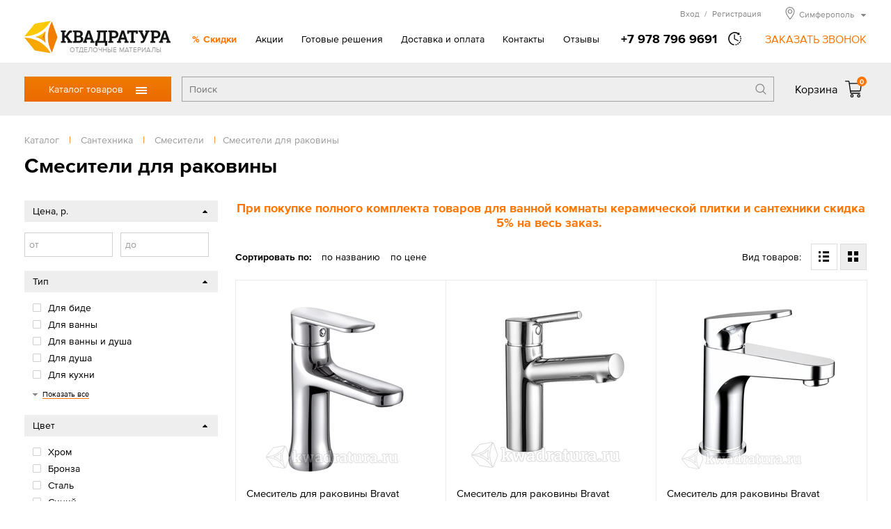

--- FILE ---
content_type: text/html; charset=UTF-8
request_url: https://simferopol.kwadratura.ru/tovari/santehnika/smesiteli/smesiteli-dlja-rakoviny
body_size: 16641
content:
<!DOCTYPE html>
<html>
<head>
<title>Купить смеситель для раковины в Симферополе, цены на смесители для раковины</title>
<meta http-equiv="content-type" content="text/html; charset=UTF-8">
<meta name="robots" content="index,follow">
<meta name="revisit-after" content="5 days">
<meta name="description" content="Смесители для раковины – каталог интернет-магазина Квадратура.ру. Цены на 10-15% ниже среднерознечных">
<base href="https://simferopol.kwadratura.ru/">
<link rel="stylesheet" href="https://simferopol.kwadratura.ru/amiro_sys_css.php?styles=common|ami_custom|ami_content|base&_cv=7.8.0.0&less_mode=compress&_sv=0383-26120231" type="text/css">
<script type="text/javascript">
var frontBaseHref = 'https://simferopol.kwadratura.ru/';
var sessionCookieName='session_';
var AMI_SessionData = {'locale' : 'ru'};
var AMI_transliterationTable = {"\u0410":"A","\u0430":"a","\u0411":"B","\u0431":"b","\u0412":"V","\u0432":"v","\u0413":"G","\u0433":"g","\u0414":"D","\u0434":"d","\u0415":"E","\u0435":"e","\u0401":"E","\u0451":"e","\u0416":"Zh","\u0436":"zh","\u0417":"Z","\u0437":"z","\u0418":"I","\u0438":"i","\u0419":"J","\u0439":"j","\u041a":"K","\u043a":"k","\u041b":"L","\u043b":"l","\u041c":"M","\u043c":"m","\u041d":"N","\u043d":"n","\u041e":"O","\u043e":"o","\u041f":"P","\u043f":"p","\u0420":"R","\u0440":"r","\u0421":"S","\u0441":"s","\u0422":"T","\u0442":"t","\u0423":"U","\u0443":"u","\u0424":"F","\u0444":"f","\u0425":"H","\u0445":"h","\u0426":"C","\u0446":"c","\u0427":"Ch","\u0447":"ch","\u0428":"Sh","\u0448":"sh","\u0429":"Sch","\u0449":"sch","\u042a":"'","\u044a":"'","\u042b":"Y","\u044b":"y","\u042c":"\\","\u044c":"\\","\u042d":"E","\u044d":"e","\u042e":"Ju","\u044e":"ju","\u042f":"Ja","\u044f":"ja"}
var _eshop_tag_prefix = "-"
var _cms_body_type = 'body_items';
var kwEshopOrderScript = 'members/order';
var kwEshopCartScript = 'members/cart';
var kwEshopCatalogScript = 'tovari';

var kwCallbackCaptcha = 'recaptcha';
var kwReCaptchaSitekey = '6LcEnqceAAAAAC6P-TacBeU4gEVqi4DqAboX2tz5';
var DATE_CONVERTION = ['Сегодня', 'Вчера', '19.01.26', '18.01.26'],
amiMobileLayId = '0',
active_module = 'eshop_item',
active_module_owner = 'eshop',
active_module_has_categories = true,
active_module_element_id = '0',
active_module_category_id = '20097',
active_module_link = 'https://simferopol.kwadratura.ru/tovari/santehnika/smesiteli/smesiteli-dlja-rakoviny';
var amiEshopSettings = {
    numberDecimals: "0",
    decimalPoint: ".",
    thousandsSeparator: "'",
    currencyPrefix: "",
    currencyPostfix: "р."
};
var use_background_cart = '1';
var mark_items_in_cart = 0;
</script>
<script type="text/javascript" src="https://simferopol.kwadratura.ru/_js/jquery.min.js?_cv=7.8.0.0&_sv=0383-26120231"></script>
<meta name="viewport" content="width=device-width, initial-scale=1">
<link rel="icon" href="/favicon.ico" sizes="any">
<link rel="icon" href="/icons/icon.svg" type="image/svg+xml">
<link rel="apple-touch-icon" href="/icons/icon-apple-touch.png">
<link rel="manifest" href="/manifest.webmanifest">
<link rel="stylesheet" href="/_mod_files/_css/_fonts.css?_sv=5.14.0.3" type="text/css">
<!--
These webfonts were purchased at www.ParaType.com
You can purchase them too. Please don't steal them.

Please don't remove this notice. Thanks.
-->
<script type="text/javascript" src="/_js/_code.js?_sv=5.14.0.3"></script>
<script type="text/javascript" src="/_js/custom.js?_sv=5.14.0.3"></script>
<script src="//code.jivosite.com/widget/EkqDAgwevz" async></script><!-- Yandex.Metrika counter --><script type="text/javascript"> (function (d, w, c) { (w[c] = w[c] || []).push(function() { try { w.yaCounter32813507 = new Ya.Metrika({ id:32813507, clickmap:true, trackLinks:true, accurateTrackBounce:true, webvisor:true, ecommerce:"dataLayer" }); } catch(e) { } }); var n = d.getElementsByTagName("script")[0], s = d.createElement("script"), f = function () { n.parentNode.insertBefore(s, n); }; s.type = "text/javascript"; s.async = true; s.src = "https://mc.yandex.ru/metrika/watch.js"; if (w.opera == "[object Opera]") { d.addEventListener("DOMContentLoaded", f, false); } else { f(); } })(document, window, "yandex_metrika_callbacks"); </script><noscript><div><img src="https://mc.yandex.ru/watch/32813507" style="position:absolute; left:-9999px;" alt="" /></div></noscript><!-- /Yandex.Metrika counter -->
<!-- Google Tag Manager --><script>(function(w,d,s,l,i){w[l]=w[l]||[];w[l].push({'gtm.start':new Date().getTime(),event:'gtm.js'});var f=d.getElementsByTagName(s)[0],j=d.createElement(s),dl=l!='dataLayer'?'&l='+l:'';j.async=true;j.src='https://www.googletagmanager.com/gtm.js?id='+i+dl;f.parentNode.insertBefore(j,f);})(window,document,'script','dataLayer','GTM-NW7NT65');</script><!-- End Google Tag Manager -->
</head>

<body><script type="text/javascript">function quaunjktuliacike(data){document.write(decodeURIComponent(data))}</script>
    <!-- Google Tag Manager (noscript) --><noscript><iframe src="https://www.googletagmanager.com/ns.html?id=GTM-NW7NT65"height="0" width="0" style="display:none;visibility:hidden"></iframe></noscript><!-- End Google Tag Manager (noscript) -->
    <!--[if lt IE 10]><p class="browserupgrade">Вы используете <strong>устаревшую</strong> версию браузера. Пожалуйста <a href="https://browsehappy.com/">обновите Ваш браузер</a> чтобы увидеть все возможности, которые предоставляет этот и другие сайты.</p><![endif]-->
    <div id=stat></div>
    <header class="page_header" id="lay_f1"><div class="page_container">
    <div class="header__top">
        <a href="/" class="header__logo">
            <img class="logo__img" src="_img/_logo.png" alt="Квадратура" srcset="_img/_logo.svg">
            <span class="logo__hint">ОТДЕЛОЧНЫЕ МАТЕРИАЛЫ</span>
        </a>
        <div class="mobileMenu__btn"><span class="mobileMenu__btnIcon"></span></div>
        <div class="header__info">
            <nav role="navigation" class="topMenu"><spec_mark name=spec_top_menu_001001109></spec_mark><ul class="topMenu__list"><li class="topMenu__item topMenu__item_specOffer"><a href="special_offer" >Скидки</a></li><li class="topMenu__item"><a href="akcii" >Акции</a></li><li class="topMenu__item"><a href="proekty" >Готовые решения</a></li><li class="topMenu__item"><a href="delivery" >Доставка и оплата</a></li><li class="topMenu__item"><a href="contacts" >Контакты</a></li><li class="topMenu__item"><a href="otzyvy" >Отзывы</a></li></ul><spec_mark_ name=spec_top_menu_001001109></spec_mark_></nav>
            <div class="headerPhone">
                <a href="tel:+79787969691" class="phone__number"><span class="phone__number">+7 978 796 9691</span></a>
                                <span class="phone__time">
                    <div class="phone__timeHint">в будние дни — с 9.00 до 19.00,<br>Сб, Вс — с 10.00 до 17.00</div>
                </span>
                <span class="callback__btn">ЗАКАЗАТЬ ЗВОНОК</span>
            </div>
            
            <div class="header__peak">
                <noindex>
                    <div class="hMember">
                        
                        <span class="hMember__btn" id="popupLoginBtn" data-modlink="members">Вход<span class="hMember__sep">/</span>Регистрация</span>
                                                                        </div>
                    
                    <div class="cityBox"><span class="cityName"><span>Симферополь</span></span><div class="cityPopup"><ul class="cities col1"><li class="city"><a href="//armavir.kwadratura.ru">Армавир</a></li><li class="city"><a href="//barnaul.kwadratura.ru">Барнаул</a></li><li class="city"><a href="//gelendzhik.kwadratura.ru">Геленджик</a></li><li class="city"><a href="//kemerovo.kwadratura.ru">Кемерово</a></li><li class="city"><a href="//www.kwadratura23.ru">Краснодар</a></li><li class="city"><a href="//krasnoyarsk.kwadratura.ru">Красноярск</a></li><li class="city"><a href="//novokuznetsk.kwadratura.ru">Новокузнецк</a></li><li class="city"><a href="//www.kwadratura.ru">Новосибирск</a></li><li class="city"><a href="//novorossiysk.kwadratura.ru">Новороссийск</a></li><li class="city"><a href="//novocherkassk.kwadratura.ru">Новочеркасск</a></li><li class="city"><a href="//pyatigorsk.kwadratura.ru">Пятигорск</a></li></ul><ul class="cities col2"><li class="city"><a href="//rostov.kwadratura.ru">Ростов-на-Дону</a></li><li class="city"><a href="//sevastopol.kwadratura.ru">Севастополь</a></li><li class="city"><span>Симферополь</span></li><li class="city"><a href="//sochi.kwadratura.ru">Сочи</a></li><li class="city"><a href="//stavropol.kwadratura.ru">Ставрополь</a></li><li class="city"><a href="//taganrog.kwadratura.ru">Таганрог</a></li><li class="city"><a href="//tomsk.kwadratura.ru">Томск</a></li><li class="city"><a href="//shahty.kwadratura.ru">Шахты</a></li><li class="city"><a href="//yakutsk.kwadratura.ru">Якутск</a></li><li class="city"><a href="//yalta.kwadratura.ru">Ялта</a></li></ul></div></div>
                    
                </noindex>
            </div>  
        </div>
    </div>
</div>
<div class="header__bar">
    <div class="page_container">
        <div class="header__barBox">
            <div class="catMenu_box">
                <div class="catMenu_btn">Каталог товаров<span class="catMenu_btnIcon"></span></div>
                <div class="catMenu"><div class="catMenu_body"><ul class="catMenu_main"><li class="catMenu_section"><a href="tovari/napolnye-pokrytija" class="catMenu_sectLink">Напольные покрытия</a><div class="catMenu_sectBox"><div class="catMenu_sectBack">< Назад</div><ul class="catMenu_category"><li class="catMenu_catTitle"><a href="tovari/napolnye-pokrytija/laminat" class="catMenu_catLink">Ламинат</a></li><li class="catMenu_subCategory"><a href="tovari/napolnye-pokrytija/laminat/-32-ofisnyj" class="catMenu_subCatLink">Ламинат 32 класса</a></li><li class="catMenu_subCategory"><a href="tovari/napolnye-pokrytija/laminat/-33-torgovo" class="catMenu_subCatLink">Ламинат 33 класса</a></li><li class="catMenu_subCategory"><a href="tovari/napolnye-pokrytija/laminat/laminat-34" class="catMenu_subCatLink">Ламинат 34 класса</a></li><li class="catMenu_subCategory"><a href="tovari/napolnye-pokrytija/laminat/8-mm" class="catMenu_subCatLink">Ламинат 8 мм</a></li><li class="catMenu_subCategory"><a href="tovari/napolnye-pokrytija/laminat/laminat-12" class="catMenu_subCatLink">Ламинат 12 мм</a></li><li class="catMenu_allCats"><a href="tovari/napolnye-pokrytija/laminat" class="catMenu_allCatsLink">Все категории</a></li></ul>
<ul class="catMenu_category"><li class="catMenu_catTitle"><a href="tovari/napolnye-pokrytija/linoleum" class="catMenu_catLink">Линолеум</a></li><li class="catMenu_subCategory"><a href="tovari/napolnye-pokrytija/linoleum/bytovoj" class="catMenu_subCatLink">Линолеум бытовой</a></li><li class="catMenu_subCategory"><a href="tovari/napolnye-pokrytija/linoleum/kommercheskij" class="catMenu_subCatLink">Линолеум коммерческий</a></li><li class="catMenu_subCategory"><a href="tovari/napolnye-pokrytija/linoleum/polukommercheskij" class="catMenu_subCatLink">Линолеум полукоммерческий</a></li><li class="catMenu_subCategory"><a href="tovari/napolnye-pokrytija/linoleum/antistaticheskij" class="catMenu_subCatLink">Линолеум антистатический</a></li><li class="catMenu_subCategory"><a href="tovari/napolnye-pokrytija/linoleum/gomogennyj" class="catMenu_subCatLink">Линолеум гомогенный</a></li><li class="catMenu_allCats"><a href="tovari/napolnye-pokrytija/linoleum" class="catMenu_allCatsLink">Все категории</a></li></ul>
<ul class="catMenu_category"><li class="catMenu_catTitle"><a href="tovari/napolnye-pokrytija/vinilovaja-lvt-plitka" class="catMenu_catLink">Виниловая ПВХ плитка</a></li><li class="catMenu_subCategory"><a href="tovari/napolnye-pokrytija/vinilovaja-lvt-plitka/kvarcvinilovaja-planka" class="catMenu_subCatLink">Кварцвиниловая планка</a></li><li class="catMenu_subCategory"><a href="tovari/napolnye-pokrytija/vinilovaja-lvt-plitka/sps" class="catMenu_subCatLink">SPС (спрессованный камень)</a></li><li class="catMenu_subCategory"><a href="tovari/napolnye-pokrytija/vinilovaja-lvt-plitka/vinil" class="catMenu_subCatLink">Виниловые плитки и планки</a></li><li class="catMenu_subCategory"><a href="tovari/napolnye-pokrytija/vinilovaja-lvt-plitka/zamkovaja" class="catMenu_subCatLink">Замковое соединение</a></li><li class="catMenu_subCategory"><a href="tovari/napolnye-pokrytija/vinilovaja-lvt-plitka/kleevaja" class="catMenu_subCatLink">Клеевое соединение</a></li></ul>
<ul class="catMenu_category"><li class="catMenu_catTitle"><a href="tovari/napolnye-pokrytija/kovrolin" class="catMenu_catLink">Ковровые покрытия</a></li><li class="catMenu_subCategory"><a href="tovari/napolnye-pokrytija/kovrolin/kovrovye-pokrytija" class="catMenu_subCatLink">Ковролин</a></li><li class="catMenu_subCategory"><a href="tovari/napolnye-pokrytija/kovrolin/iskusstvennaja-trava" class="catMenu_subCatLink">Искусственная трава</a></li><li class="catMenu_subCategory"><a href="tovari/napolnye-pokrytija/kovrolin/dorozhki" class="catMenu_subCatLink">Дорожки и ковровая плитка</a></li></ul>
<ul class="catMenu_category"><li class="catMenu_catTitle"><a href="tovari/napolnye-pokrytija/probkovoe-pokrytie" class="catMenu_catLink">Пробковое покрытие</a></li><li class="catMenu_subCategory"><a href="tovari/napolnye-pokrytija/probkovoe-pokrytie/wicanders" class="catMenu_subCatLink">Пробковое покрытие на пол Wicanders</a></li><li class="catMenu_subCategory"><a href="tovari/napolnye-pokrytija/probkovoe-pokrytie/zamkovaja" class="catMenu_subCatLink">Замковая пробка</a></li><li class="catMenu_subCategory"><a href="tovari/napolnye-pokrytija/probkovoe-pokrytie/kleevaja" class="catMenu_subCatLink">Клеевая пробка</a></li></ul>
<ul class="catMenu_category"><li class="catMenu_catTitle"><a href="tovari/napolnye-pokrytija/podlozhka" class="catMenu_catLink">Подложка под полы</a></li><li class="catMenu_subCategory"><a href="tovari/napolnye-pokrytija/podlozhka/probkovaja-podlozhka" class="catMenu_subCatLink">Пробковая подложка</a></li><li class="catMenu_subCategory"><a href="tovari/napolnye-pokrytija/podlozhka/polistirolnaja" class="catMenu_subCatLink">Полистирольная</a></li></ul>
<ul class="catMenu_category"><li class="catMenu_catTitle"><a href="tovari/napolnye-pokrytija/soputstvuyushchie" class="catMenu_catLink">Сопутствующие товары</a></li><li class="catMenu_subCategory"><a href="tovari/napolnye-pokrytija/soputstvuyushchie/grunt" class="catMenu_subCatLink">Грунт</a></li><li class="catMenu_subCategory"><a href="tovari/napolnye-pokrytija/soputstvuyushchie/klej" class="catMenu_subCatLink">Клей</a></li><li class="catMenu_subCategory"><a href="tovari/napolnye-pokrytija/soputstvuyushchie/nalivnoj-pol" class="catMenu_subCatLink">Наливной пол</a></li></ul>
</div></li>
<li class="catMenu_section"><a href="tovari/dveri" class="catMenu_sectLink">Двери</a><div class="catMenu_sectBox"><div class="catMenu_sectBack">< Назад</div><ul class="catMenu_category"><li class="catMenu_catTitle"><a href="tovari/dveri/mezhkomnatnye" class="catMenu_catLink">Межкомнатные двери</a></li><li class="catMenu_subCategory"><a href="tovari/dveri/mezhkomnatnye/emal" class="catMenu_subCatLink">Двери эмаль</a></li><li class="catMenu_subCategory"><a href="tovari/dveri/mezhkomnatnye/belye" class="catMenu_subCatLink">Белые двери</a></li><li class="catMenu_subCategory"><a href="tovari/dveri/mezhkomnatnye/sovremennye-materialy" class="catMenu_subCatLink">Двери из современных материалов</a></li><li class="catMenu_subCategory"><a href="tovari/dveri/mezhkomnatnye/naturalnye-materialy" class="catMenu_subCatLink">Двери из натуральных материалов</a></li><li class="catMenu_subCategory"><a href="tovari/dveri/mezhkomnatnye/klassika" class="catMenu_subCatLink">Классические двери</a></li><li class="catMenu_allCats"><a href="tovari/dveri/mezhkomnatnye" class="catMenu_allCatsLink">Все категории</a></li></ul>
<ul class="catMenu_category"><li class="catMenu_catTitle"><a href="tovari/dveri/stalnye" class="catMenu_catLink">Стальные двери</a></li><li class="catMenu_subCategory"><a href="tovari/dveri/stalnye/dveri-dlja-dom" class="catMenu_subCatLink">Двери для дома</a></li><li class="catMenu_subCategory"><a href="tovari/dveri/stalnye/termorazryv" class="catMenu_subCatLink">Входные двери с терморазрывом</a></li><li class="catMenu_subCategory"><a href="tovari/dveri/stalnye/bjudzhetnye" class="catMenu_subCatLink">Бюджетные входные двери</a></li><li class="catMenu_subCategory"><a href="tovari/dveri/stalnye/dlja-kvartiry" class="catMenu_subCatLink">Входные двери для квартиры</a></li><li class="catMenu_subCategory"><a href="tovari/dveri/stalnye/s-zerkalom" class="catMenu_subCatLink">С зеркалом входные двери</a></li></ul>
<ul class="catMenu_category"><li class="catMenu_catTitle"><a href="tovari/dveri/furnitura" class="catMenu_catLink">Фурнитура</a></li><li class="catMenu_subCategory"><a href="tovari/dveri/furnitura/dvernye-ruchki" class="catMenu_subCatLink">Дверные ручки</a></li><li class="catMenu_subCategory"><a href="tovari/dveri/furnitura/dvernye-mehanizmy" class="catMenu_subCatLink">Дверные механизмы</a></li><li class="catMenu_subCategory"><a href="tovari/dveri/furnitura/dvernye-petli" class="catMenu_subCatLink">Дверные петли</a></li><li class="catMenu_subCategory"><a href="tovari/dveri/furnitura/skrytye-petli" class="catMenu_subCatLink">Скрытые петли</a></li><li class="catMenu_subCategory"><a href="tovari/dveri/furnitura/furnitura-dlja" class="catMenu_subCatLink">Фурнитура для раздвижных дверей</a></li></ul>
<ul class="catMenu_category"><li class="catMenu_catTitle"><a href="tovari/dveri/mezhkomnatnye-sistemy" class="catMenu_catLink">Системы открывания дверей</a></li><li class="catMenu_subCategory"><a href="tovari/dveri/mezhkomnatnye-sistemy/invisible" class="catMenu_subCatLink">Скрытые двери Invisible</a></li><li class="catMenu_subCategory"><a href="tovari/dveri/mezhkomnatnye-sistemy/razdvizhnaja" class="catMenu_subCatLink">Раздвижные системы</a></li></ul>
<ul class="catMenu_category"><li class="catMenu_catTitle"><a href="tovari/dveri/protivopozharnye-dveri" class="catMenu_catLink">Противопожарные двери</a></li><li class="catMenu_subCategory"><a href="tovari/dveri/protivopozharnye-dveri/odnostvorchataja" class="catMenu_subCatLink">Противопожарные дверь одностворчатая</a></li><li class="catMenu_subCategory"><a href="tovari/dveri/protivopozharnye-dveri/dvustvorchataja" class="catMenu_subCatLink">Противопожарные дверь двустворчатая</a></li></ul>
</div></li>
<li class="catMenu_section"><a href="tovari/plitka" class="catMenu_sectLink">Керамическая плитка, керамогранит</a><div class="catMenu_sectBox"><div class="catMenu_sectBack">< Назад</div><ul class="catMenu_category"><li class="catMenu_catTitle"><a href="tovari/plitka/keramicheskaja" class="catMenu_catLink">Керамическая плитка</a></li><li class="catMenu_subCategory"><a href="tovari/plitka/keramicheskaja/dlja-vannoj" class="catMenu_subCatLink">Плитка для ванной</a></li><li class="catMenu_subCategory"><a href="tovari/plitka/keramicheskaja/kuhni" class="catMenu_subCatLink">Плитка для кухни</a></li><li class="catMenu_subCategory"><a href="tovari/plitka/keramicheskaja/berezakeramika" class="catMenu_subCatLink">Керамическая плитка Березакерамика</a></li><li class="catMenu_subCategory"><a href="tovari/plitka/keramicheskaja/vkz-plitka" class="catMenu_subCatLink">Керамическая плитка ВКЗ (AXIMA)</a></li><li class="catMenu_subCategory"><a href="tovari/plitka/keramicheskaja/cersanit" class="catMenu_subCatLink">Керамическая плитка Cersanit</a></li><li class="catMenu_allCats"><a href="tovari/plitka/keramicheskaja" class="catMenu_allCatsLink">Все категории</a></li></ul>
<ul class="catMenu_category"><li class="catMenu_catTitle"><a href="tovari/plitka/keramogranit" class="catMenu_catLink">Керамогранит</a></li><li class="catMenu_subCategory"><a href="tovari/plitka/keramogranit/mramor" class="catMenu_subCatLink">Рисунок мрамор</a></li><li class="catMenu_subCategory"><a href="tovari/plitka/keramogranit/beton" class="catMenu_subCatLink">Рисунок бетон</a></li><li class="catMenu_subCategory"><a href="tovari/plitka/keramogranit/derevo" class="catMenu_subCatLink">Рисунок дерево</a></li><li class="catMenu_subCategory"><a href="tovari/plitka/keramogranit/kamen" class="catMenu_subCatLink">Рисунок камень</a></li><li class="catMenu_subCategory"><a href="tovari/plitka/keramogranit/60h120" class="catMenu_subCatLink">Керамогранит 120х60</a></li><li class="catMenu_allCats"><a href="tovari/plitka/keramogranit" class="catMenu_allCatsLink">Все категории</a></li></ul>
<ul class="catMenu_category"><li class="catMenu_catTitle"><a href="tovari/plitka/dekorativnyj-kamen" class="catMenu_catLink">Декоративный камень</a></li><li class="catMenu_subCategory"><a href="tovari/plitka/dekorativnyj-kamen/kamen" class="catMenu_subCatLink">Камень</a></li><li class="catMenu_subCategory"><a href="tovari/plitka/dekorativnyj-kamen/kirpich" class="catMenu_subCatLink">Кирпич</a></li><li class="catMenu_subCategory"><a href="tovari/plitka/dekorativnyj-kamen/belyj" class="catMenu_subCatLink">Белый декоративный камень</a></li></ul>
<ul class="catMenu_category"><li class="catMenu_catTitle"><a href="tovari/plitka/mozaika" class="catMenu_catLink">Мозаика</a></li><li class="catMenu_subCategory"><a href="tovari/plitka/mozaika/kamen" class="catMenu_subCatLink">Мозаика из камня</a></li><li class="catMenu_subCategory"><a href="tovari/plitka/mozaika/keramika" class="catMenu_subCatLink">Мозаика керамическая</a></li><li class="catMenu_subCategory"><a href="tovari/plitka/mozaika/steklo" class="catMenu_subCatLink">Мозаика стеклянная</a></li><li class="catMenu_subCategory"><a href="tovari/plitka/mozaika/kamen-steklo" class="catMenu_subCatLink">Мозаика камень/стекло</a></li><li class="catMenu_subCategory"><a href="tovari/plitka/mozaika/mozaika-keramogranitnaja" class="catMenu_subCatLink">Мозаика керамогранитная</a></li></ul>
</div></li>
<li class="catMenu_section"><a href="tovari/santehnika" class="catMenu_sectLink">Сантехника</a><div class="catMenu_sectBox"><div class="catMenu_sectBack">< Назад</div><ul class="catMenu_category"><li class="catMenu_catTitle"><a href="tovari/santehnika/vanny" class="catMenu_catLink">Ванны</a></li><li class="catMenu_subCategory"><a href="tovari/santehnika/vanny/akrilovaja" class="catMenu_subCatLink">Акриловые ванны</a></li><li class="catMenu_subCategory"><a href="tovari/santehnika/vanny/stalnye-vanny" class="catMenu_subCatLink">Стальные ванны</a></li><li class="catMenu_subCategory"><a href="tovari/santehnika/vanny/chugunnaja" class="catMenu_subCatLink">Чугунные ванны</a></li><li class="catMenu_subCategory"><a href="tovari/santehnika/vanny/iz-iskusstvennogo" class="catMenu_subCatLink">Ванны из искусственного камня</a></li><li class="catMenu_subCategory"><a href="tovari/santehnika/vanny/gidromassazhnye-vanny" class="catMenu_subCatLink">Гидромассажные ванны</a></li><li class="catMenu_allCats"><a href="tovari/santehnika/vanny" class="catMenu_allCatsLink">Все категории</a></li></ul>
<ul class="catMenu_category"><li class="catMenu_catTitle"><a href="tovari/santehnika/dushevye" class="catMenu_catLink">Душевые кабины, уголки, перегородки</a></li><li class="catMenu_subCategory"><a href="tovari/santehnika/dushevye/dushevye-kabiny" class="catMenu_subCatLink">Душевые кабины</a></li><li class="catMenu_subCategory"><a href="tovari/santehnika/dushevye/dushevaja-kabina" class="catMenu_subCatLink">Душевые уголки</a></li><li class="catMenu_subCategory"><a href="tovari/santehnika/dushevye/dushevye-peregorodki" class="catMenu_subCatLink">Душевые перегородки</a></li><li class="catMenu_subCategory"><a href="tovari/santehnika/dushevye/dushevye-dveri" class="catMenu_subCatLink">Душевые двери</a></li><li class="catMenu_subCategory"><a href="tovari/santehnika/dushevye/dushevye-poddony" class="catMenu_subCatLink">Душевые поддоны</a></li></ul>
<ul class="catMenu_category"><li class="catMenu_catTitle"><a href="tovari/santehnika/mebel-dlja-vannoj" class="catMenu_catLink">Мебель для ванной</a></li><li class="catMenu_subCategory"><a href="tovari/santehnika/mebel-dlja-vannoj/komplekt" class="catMenu_subCatLink">Комплект</a></li><li class="catMenu_subCategory"><a href="tovari/santehnika/mebel-dlja-vannoj/penal" class="catMenu_subCatLink">Пенал</a></li><li class="catMenu_subCategory"><a href="tovari/santehnika/mebel-dlja-vannoj/tumby" class="catMenu_subCatLink">Тумбы</a></li><li class="catMenu_subCategory"><a href="tovari/santehnika/mebel-dlja-vannoj/zerkala" class="catMenu_subCatLink">Зеркала</a></li></ul>
<ul class="catMenu_category"><li class="catMenu_catTitle"><a href="tovari/santehnika/smesiteli" class="catMenu_catLink">Смесители</a></li><li class="catMenu_subCategory"><a href="tovari/santehnika/smesiteli/smesiteli-dlja-rakoviny" class="catMenu_subCatLink">Смесители для раковины</a></li><li class="catMenu_subCategory"><a href="tovari/santehnika/smesiteli/kuhnja" class="catMenu_subCatLink">Смесители для кухни</a></li><li class="catMenu_subCategory"><a href="tovari/santehnika/smesiteli/vanna" class="catMenu_subCatLink">Смесители для ванны</a></li><li class="catMenu_subCategory"><a href="tovari/santehnika/smesiteli/dush" class="catMenu_subCatLink">Смесители для душа</a></li><li class="catMenu_subCategory"><a href="tovari/santehnika/smesiteli/dushevoj-garnitur" class="catMenu_subCatLink">Душевые гарнитуры</a></li><li class="catMenu_allCats"><a href="tovari/santehnika/smesiteli" class="catMenu_allCatsLink">Все категории</a></li></ul>
<ul class="catMenu_category"><li class="catMenu_catTitle"><a href="tovari/santehnika/unitaz" class="catMenu_catLink">Унитазы</a></li><li class="catMenu_subCategory"><a href="tovari/santehnika/unitaz/unitazy" class="catMenu_subCatLink">Унитазы</a></li><li class="catMenu_subCategory"><a href="tovari/santehnika/unitaz/bide" class="catMenu_subCatLink">Биде</a></li><li class="catMenu_subCategory"><a href="tovari/santehnika/unitaz/podvesnoj" class="catMenu_subCatLink">Подвесные</a></li></ul>
<ul class="catMenu_category"><li class="catMenu_catTitle"><a href="tovari/santehnika/rakovina" class="catMenu_catLink">Раковины</a></li><li class="catMenu_subCategory"><a href="tovari/santehnika/rakovina/obychnaja" class="catMenu_subCatLink">Раковины обычные</a></li><li class="catMenu_subCategory"><a href="tovari/santehnika/rakovina/uglovye" class="catMenu_subCatLink">Раковины угловые</a></li><li class="catMenu_subCategory"><a href="tovari/santehnika/rakovina/nakladnaja" class="catMenu_subCatLink">Раковины накладные</a></li><li class="catMenu_subCategory"><a href="tovari/santehnika/rakovina/rakoviny-chashi" class="catMenu_subCatLink">Раковины-чаши</a></li><li class="catMenu_subCategory"><a href="tovari/santehnika/rakovina/vreznye-sverhu" class="catMenu_subCatLink">Врезные сверху</a></li><li class="catMenu_allCats"><a href="tovari/santehnika/rakovina" class="catMenu_allCatsLink">Все категории</a></li></ul>
<ul class="catMenu_category"><li class="catMenu_catTitle"><a href="tovari/santehnika/sistema-installjacii" class="catMenu_catLink">Системы инсталляции</a></li><li class="catMenu_subCategory"><a href="tovari/santehnika/sistema-installjacii/komplekt" class="catMenu_subCatLink">Комплект с унитазом</a></li><li class="catMenu_subCategory"><a href="tovari/santehnika/sistema-installjacii/s-klavishej" class="catMenu_subCatLink">Инсталляция с клавишей</a></li></ul>
<ul class="catMenu_category"><li class="catMenu_catTitle"><a href="tovari/santehnika/drugaja" class="catMenu_catLink">Другая сантехника</a></li><li class="catMenu_subCategory"><a href="tovari/santehnika/drugaja/polotencesushiteli" class="catMenu_subCatLink">Полотенцесушители</a></li><li class="catMenu_subCategory"><a href="tovari/santehnika/drugaja/drenazhnye-sistemy" class="catMenu_subCatLink">Дренажные системы</a></li></ul>
<ul class="catMenu_category"><li class="catMenu_catTitle"><a href="tovari/santehnika/aksessuary-dlja-vannoj" class="catMenu_catLink">Аксессуары для ванной комнаты</a></li><li class="catMenu_subCategory"><a href="tovari/santehnika/aksessuary-dlja-vannoj/dozatory" class="catMenu_subCatLink">Дозаторы для жидкого мыла</a></li><li class="catMenu_subCategory"><a href="tovari/santehnika/aksessuary-dlja-vannoj/derzhateli-dlja" class="catMenu_subCatLink">Держатели для туалетной бумаги</a></li><li class="catMenu_subCategory"><a href="tovari/santehnika/aksessuary-dlja-vannoj/mylnicy" class="catMenu_subCatLink">Мыльницы</a></li><li class="catMenu_subCategory"><a href="tovari/santehnika/aksessuary-dlja-vannoj/polotencederzhateli" class="catMenu_subCatLink">Полотенцедержатели</a></li><li class="catMenu_subCategory"><a href="tovari/santehnika/aksessuary-dlja-vannoj/stakany" class="catMenu_subCatLink">Стаканы</a></li><li class="catMenu_allCats"><a href="tovari/santehnika/aksessuary-dlja-vannoj" class="catMenu_allCatsLink">Все категории</a></li></ul>
</div></li>
<li class="catMenu_section"><a href="tovari/mebel" class="catMenu_sectLink">Мебель</a><div class="catMenu_sectBox"><div class="catMenu_sectBack">< Назад</div><ul class="catMenu_category"><li class="catMenu_catTitle"><a href="tovari/mebel/tip/kuhonnye-ugolki" class="catMenu_catLink">Кухонные уголки</a></li><li class="catMenu_subCategory"><a href="tovari/mebel/kuhonnye-ugolki/kuhonnye-divany" class="catMenu_subCatLink">Кухонные диваны</a></li><li class="catMenu_subCategory"><a href="tovari/mebel/kuhonnye-ugolki/gotovye-kuhonnye-ugolki-ndn" class="catMenu_subCatLink">Готовые кухонные уголки</a></li></ul>
<ul class="catMenu_category"><li class="catMenu_catTitle"><a href="tovari/mebel/tip/stoly" class="catMenu_catLink">Столы</a></li><li class="catMenu_subCategory"><a href="tovari/mebel/tip/stoly/obedennyj-stol" class="catMenu_subCatLink">Обеденный стол</a></li></ul>
<ul class="catMenu_category"><li class="catMenu_catTitle"><a href="tovari/mebel/tip/stulja" class="catMenu_catLink">Стулья</a></li><li class="catMenu_subCategory"><a href="tovari/mebel/tip/stulja/tkannyj-stul" class="catMenu_subCatLink">Стул с обивкой тканевой</a></li><li class="catMenu_subCategory"><a href="tovari/mebel/tip/stulja/ekokozha" class="catMenu_subCatLink">Стул с обивкой из экокожи</a></li></ul>
</div></li>
<li class="catMenu_section"><a href="tovari/nastennye-pokrytija" class="catMenu_sectLink">Настенные покрытия</a><div class="catMenu_sectBox"><div class="catMenu_sectBack">< Назад</div><ul class="catMenu_category"><li class="catMenu_catTitle"><a href="tovari/nastennye-pokrytija/probkovye-paneli" class="catMenu_catLink">Пробковые  панели для стен</a></li><li class="catMenu_subCategory"><a href="tovari/nastennye-pokrytija/probkovye-paneli/wicanders" class="catMenu_subCatLink">Панели Wicanders</a></li></ul>
<ul class="catMenu_category"><li class="catMenu_catTitle"><a href="tovari/nastennye-pokrytija/paneli-3d" class="catMenu_catLink">Гипсовые панели 3D</a></li></ul>
</div></li>
<li class="catMenu_section"><a href="tovari/tovari/rasprodazha" class="catMenu_sectLink">Распродажа</a><div class="catMenu_sectBox"><div class="catMenu_sectBack">< Назад</div></div></li>
</ul>
<div class="catMenu_catsBox"></div></div></div>
            </div>
            <div class="headerSearch">
                <span class="headerSearch__mobileBtn"></span>
                <div class="headerSearch__body">
                    <form id="smallSearchForm" class="headerSearch__form" action="tovari" method="get" name="fltform_header_search" onsubmit="return headSmallSearch(this);">
                        <input type="text" placeholder="Поиск" class="headerSearch__field" name="search_text" autocomplete="off" value="">
                        <button type="submit" class="headerSearch__btn" onclick="AMI.Form.Filter.setSearchMode();"></button>
                        <input type="hidden" name="submit_url" value="https://simferopol.kwadratura.ru/tovari">
                    </form>
                </div>
            </div>
                        <a class="cartSmall" href="/members/cart">
                <span class="cartSmall_title">Корзина</span>
                <span class="cartSmall_icon"><span class="cartSmall_count" id="eshop_cart_count">0</span></span>
            </a>
            <script type="text/javascript">amiCart.updateBlock('eshop_cart_count', 'eshop_cart_total');</script>
        </div>
    </div>
</div>
</header>
    <div class="page_container ">
    	<div class="page_title" id="lay_f3"><div class="breadcrumbs">
    
<span itemscope itemtype="http://data-vocabulary.org/Breadcrumb">
    <a class="breadcrumbs__link" href="tovari" rel="nofollow" itemprop="url"><span itemprop="title">Каталог</span></a>
</span>
<span class="breadcrumbs__splitter">|</span>
<span itemscope itemtype="http://data-vocabulary.org/Breadcrumb">
    <a class="breadcrumbs__link" href="tovari/santehnika" itemprop="url"><span itemprop="title">Сантехника</span></a>
</span>
<span class="breadcrumbs__splitter">|</span>
<span itemscope itemtype="http://data-vocabulary.org/Breadcrumb">
    <a class="breadcrumbs__link" href="tovari/santehnika/smesiteli" itemprop="url"><span itemprop="title">Смесители</span></a>
</span>
<span class="breadcrumbs__splitter">|</span><span itemscope="" itemtype="http://data-vocabulary.org/Breadcrumb"><span itemprop="title" class="breadcrumbs__item">Смесители для раковины</span></span></div>
<h1 class="pageName">Смесители для раковины</h1></div>
        <div class="page_body">
            <div class="page_content" id="lay_body">
                <spec_mark name=status_messages></spec_mark>
<spec_mark_ name=status_messages></spec_mark_>
                <spec_mark name=spec_module_body></spec_mark>









	<!--{title=Каталог Товаров}-->
	
	



        <script>wixar.virtualCategory.id = '20097';</script>    
    

   


	    	<div class="category_specAnnounce">При покупке полного комплекта товаров для ванной комнаты керамической плитки и сантехники скидка 5% на весь заказ.&nbsp;</div>    	




    
    
    
    	<div class="productsList viewType">
            
<div class="filterAside__mobileBtn">Фильтровать</div>

 

            
    <div class="productsParams clearfix">
        <div class="sort">
            <span class="sort__title">Сортировать по:</span> 
            <span class="nobr"><a class="sort__item" rel="nofollow" href="javascript:" onclick="javascript:advResortSubmit('name','asc','sort','sdim');return false;">по названию</a><a class="sort__item" rel="nofollow" href="javascript:" onclick="javascript:advResortSubmit('price','asc','sort','sdim');return false;">по цене</a></span>
        </div>
        <div class="viewType__pane">
            <span class="viewType__caption">Вид товаров:</span>
            <button class="viewType__btn viewType__btn_list" title="Список"></button>
            <button class="viewType__btn viewType__btn_cards" title="Карточки"></button>
        </div>
    </div>
    <script>kw.viewType();</script>
	
	

		
			

        
            
            	<!-- Wixar search item list -->
<div class="products">
    

    

    
    <div class="productCard productItem" data-product-id="48375" data-product-name="Смеситель для раковины Bravat F1125183CPRUS Opal" data-product-cat-id="" data-product-category="Сантехника/Смесители" data-product-position="1" data-product-position-abs="1" data-product-price="6325.000000000001">
                <div class="productCard__imgBox">
            <a href="tovari/santehnika/smesiteli/smesitel-bravat-f1125183cprus-opal" class="productCard__link">
                <img class="productCard__img" src="https://simferopol.kwadratura.ru/_mod_files/ce_images/eshop/generated/bravat_opal_12_d10f0fa81b05226f08dfe978e1a6955a_230x255_sm.png" alt="Смеситель для раковины Bravat F1125183CPRUS Opal"/>            </a>
            
        </div>
        
        <div class="productCard__info">
            <div class="productCard__name"><a href="tovari/santehnika/smesiteli/smesitel-bravat-f1125183cprus-opal" class="productCard__link">Смеситель для раковины Bravat F1125183CPRUS Opal</a></div>
            <div class="productCard__sku">Код товара: 148375</div>
            <dl class="specifications expList">
                
    <div class="specification ">
        <dt class="specification_name"><span class="specification_nameInner">Артикул:</span></dt>
        <dd class="specification_value"><span class="specification_valueInner">F1125183CPRUS</span></dd>
    </div>

    <div class="specification ">
        <dt class="specification_name"><span class="specification_nameInner">Место производства:</span></dt>
        <dd class="specification_value"><span class="specification_valueInner">Германия</span></dd>
    </div>

    <div class="specification ">
        <dt class="specification_name"><span class="specification_nameInner">Производитель:</span></dt>
        <dd class="specification_value"><span class="specification_valueInner">Bravat</span></dd>
    </div>

                            </dl>
        </div>
        <div class="productCard__priceBox">
            <div class="productCard__prices">
                


<div class="productCard__price ">
    <span class="productCard__priceVal">6'325&nbsp;р.<span class="productCard__priceUnit">/шт</span></span>
    </div>

                
            </div>
            <div class="productCard__buy ">
                
                <form class="productCard__buyForm" name="qty_48375_0" onSubmit="return false;">
                                        <span class="btn" onclick="wixar.Cart.add('tovari/santehnika/smesiteli?itemId=48375&offset=0&catoffset=0&action=add', 48375, 0);">В корзину</span>
                </form>
                
                                
                <span class="product__specLink oneClick" onclick="amiCart.oneClick=true;wixar.Cart.add('tovari/santehnika/smesiteli?itemId=48375&offset=0&catoffset=0&action=add', 48375, 0);"><span>Быстрая покупка</span></span>
                            </div>
        </div>
    </div>


    

    
    <div class="productCard productItem" data-product-id="45249" data-product-name="Смеситель для раковины Bravat F1172217CPRUS Palace" data-product-cat-id="" data-product-category="Сантехника/Смесители" data-product-position="2" data-product-position-abs="2" data-product-price="8886.900000000001">
                <div class="productCard__imgBox">
            <a href="tovari/santehnika/smesiteli/smesitel-dlja-rakoviny-bravat-palace" class="productCard__link">
                <img class="productCard__img" src="https://simferopol.kwadratura.ru/_mod_files/ce_images/eshop/generated/bravat_peles_7_8d4b7aff3d9b924a1c02304c325d4e6a_247x255_sm.png" alt="Смеситель для раковины Bravat F1172217CPRUS Palace"/>            </a>
            
        </div>
        
        <div class="productCard__info">
            <div class="productCard__name"><a href="tovari/santehnika/smesiteli/smesitel-dlja-rakoviny-bravat-palace" class="productCard__link">Смеситель для раковины Bravat F1172217CPRUS Palace</a></div>
            <div class="productCard__sku">Код товара: 145249</div>
            <dl class="specifications expList">
                
    <div class="specification ">
        <dt class="specification_name"><span class="specification_nameInner">Артикул:</span></dt>
        <dd class="specification_value"><span class="specification_valueInner">F1172217CPRUS</span></dd>
    </div>

    <div class="specification ">
        <dt class="specification_name"><span class="specification_nameInner">Место производства:</span></dt>
        <dd class="specification_value"><span class="specification_valueInner">Германия</span></dd>
    </div>

    <div class="specification ">
        <dt class="specification_name"><span class="specification_nameInner">Производитель:</span></dt>
        <dd class="specification_value"><span class="specification_valueInner">Bravat</span></dd>
    </div>

                            </dl>
        </div>
        <div class="productCard__priceBox">
            <div class="productCard__prices">
                


<div class="productCard__price ">
    <span class="productCard__priceVal">8'887&nbsp;р.<span class="productCard__priceUnit">/шт</span></span>
    </div>

                
            </div>
            <div class="productCard__buy ">
                
                <form class="productCard__buyForm" name="qty_45249_0" onSubmit="return false;">
                                        <span class="btn" onclick="wixar.Cart.add('tovari/santehnika/smesiteli?itemId=45249&offset=0&catoffset=0&action=add', 45249, 0);">В корзину</span>
                </form>
                
                                
                <span class="product__specLink oneClick" onclick="amiCart.oneClick=true;wixar.Cart.add('tovari/santehnika/smesiteli?itemId=45249&offset=0&catoffset=0&action=add', 45249, 0);"><span>Быстрая покупка</span></span>
                            </div>
        </div>
    </div>


    

    
    <div class="productCard productItem" data-product-id="45245" data-product-name="Смеситель для раковины Bravat F1191238CPRUS Eler" data-product-cat-id="" data-product-category="Сантехника/Смесители" data-product-position="3" data-product-position-abs="3" data-product-price="4937.900000000001">
                <div class="productCard__imgBox">
            <a href="tovari/santehnika/smesiteli/smesitel-bravat-f1191238cprus-eler" class="productCard__link">
                <img class="productCard__img" src="https://simferopol.kwadratura.ru/_mod_files/ce_images/eshop/generated/bravat_eler_1_4fb69d87f8cb2fc23ebea7ec9dabfdfd_244x255_sm.png" alt="Смеситель для раковины Bravat F1191238CPRUS Eler"/>            </a>
            
        </div>
        
        <div class="productCard__info">
            <div class="productCard__name"><a href="tovari/santehnika/smesiteli/smesitel-bravat-f1191238cprus-eler" class="productCard__link">Смеситель для раковины Bravat F1191238CPRUS Eler</a></div>
            <div class="productCard__sku">Код товара: 145245</div>
            <dl class="specifications expList">
                
    <div class="specification ">
        <dt class="specification_name"><span class="specification_nameInner">Артикул:</span></dt>
        <dd class="specification_value"><span class="specification_valueInner">F1191238CPRUS</span></dd>
    </div>

    <div class="specification ">
        <dt class="specification_name"><span class="specification_nameInner">Место производства:</span></dt>
        <dd class="specification_value"><span class="specification_valueInner">Германия</span></dd>
    </div>

    <div class="specification ">
        <dt class="specification_name"><span class="specification_nameInner">Производитель:</span></dt>
        <dd class="specification_value"><span class="specification_valueInner">Bravat</span></dd>
    </div>

                            </dl>
        </div>
        <div class="productCard__priceBox">
            <div class="productCard__prices">
                


<div class="productCard__price ">
    <span class="productCard__priceVal">4'938&nbsp;р.<span class="productCard__priceUnit">/шт</span></span>
    </div>

                
            </div>
            <div class="productCard__buy ">
                
                <form class="productCard__buyForm" name="qty_45245_0" onSubmit="return false;">
                                        <span class="btn" onclick="wixar.Cart.add('tovari/santehnika/smesiteli?itemId=45245&offset=0&catoffset=0&action=add', 45245, 0);">В корзину</span>
                </form>
                
                                
                <span class="product__specLink oneClick" onclick="amiCart.oneClick=true;wixar.Cart.add('tovari/santehnika/smesiteli?itemId=45245&offset=0&catoffset=0&action=add', 45245, 0);"><span>Быстрая покупка</span></span>
                            </div>
        </div>
    </div>


    

    
    <div class="productCard productItem" data-product-id="48379" data-product-name="Смеситель для раковины Bravat F175109C Art" data-product-cat-id="" data-product-category="Сантехника/Смесители" data-product-position="4" data-product-position-abs="4" data-product-price="13876.500000000002">
                <div class="productCard__imgBox">
            <a href="tovari/santehnika/smesiteli/smesitel-bravat-f175109c-art" class="productCard__link">
                <img class="productCard__img" src="https://simferopol.kwadratura.ru/_mod_files/ce_images/eshop/generated/bravat_art_1_c4587386a3e5bbfdfef81d93a638908b_237x255_sm.png" alt="Смеситель для раковины Bravat F175109C Art"/>            </a>
            
        </div>
        
        <div class="productCard__info">
            <div class="productCard__name"><a href="tovari/santehnika/smesiteli/smesitel-bravat-f175109c-art" class="productCard__link">Смеситель для раковины Bravat F175109C Art</a></div>
            <div class="productCard__sku">Код товара: 148379</div>
            <dl class="specifications expList">
                
    <div class="specification ">
        <dt class="specification_name"><span class="specification_nameInner">Артикул:</span></dt>
        <dd class="specification_value"><span class="specification_valueInner">F175109C</span></dd>
    </div>

    <div class="specification ">
        <dt class="specification_name"><span class="specification_nameInner">Место производства:</span></dt>
        <dd class="specification_value"><span class="specification_valueInner">Германия</span></dd>
    </div>

    <div class="specification ">
        <dt class="specification_name"><span class="specification_nameInner">Производитель:</span></dt>
        <dd class="specification_value"><span class="specification_valueInner">Bravat</span></dd>
    </div>

                            </dl>
        </div>
        <div class="productCard__priceBox">
            <div class="productCard__prices">
                


<div class="productCard__price ">
    <span class="productCard__priceVal">13'877&nbsp;р.<span class="productCard__priceUnit">/шт</span></span>
    </div>

                
            </div>
            <div class="productCard__buy ">
                
                <form class="productCard__buyForm" name="qty_48379_0" onSubmit="return false;">
                                        <span class="btn" onclick="wixar.Cart.add('tovari/santehnika/smesiteli?itemId=48379&offset=0&catoffset=0&action=add', 48379, 0);">В корзину</span>
                </form>
                
                                
                <span class="product__specLink oneClick" onclick="amiCart.oneClick=true;wixar.Cart.add('tovari/santehnika/smesiteli?itemId=48379&offset=0&catoffset=0&action=add', 48379, 0);"><span>Быстрая покупка</span></span>
                            </div>
        </div>
    </div>


    

    
    <div class="productCard productItem" data-product-id="48745" data-product-name="Смеситель для раковины Bravat F1233188CPRUS Fit" data-product-cat-id="" data-product-category="Сантехника/Смесители" data-product-position="5" data-product-position-abs="5" data-product-price="4622.200000000001">
                <div class="productCard__imgBox">
            <a href="tovari/santehnika/smesiteli/smesitel-bravat-f1233188cprus-fit" class="productCard__link">
                <img class="productCard__img" src="https://simferopol.kwadratura.ru/_mod_files/ce_images/eshop/generated/oras_fit_4_8196219a78bab0ce713e467e48702ce2_248x255_sm.png" alt="Смеситель для раковины Bravat F1233188CPRUS Fit"/>            </a>
            
        </div>
        
        <div class="productCard__info">
            <div class="productCard__name"><a href="tovari/santehnika/smesiteli/smesitel-bravat-f1233188cprus-fit" class="productCard__link">Смеситель для раковины Bravat F1233188CPRUS Fit</a></div>
            <div class="productCard__sku">Код товара: 148745</div>
            <dl class="specifications expList">
                
    <div class="specification ">
        <dt class="specification_name"><span class="specification_nameInner">Артикул:</span></dt>
        <dd class="specification_value"><span class="specification_valueInner">F1233188CPRUS</span></dd>
    </div>

    <div class="specification ">
        <dt class="specification_name"><span class="specification_nameInner">Место производства:</span></dt>
        <dd class="specification_value"><span class="specification_valueInner">Китай</span></dd>
    </div>

    <div class="specification ">
        <dt class="specification_name"><span class="specification_nameInner">Производитель:</span></dt>
        <dd class="specification_value"><span class="specification_valueInner">Bravat</span></dd>
    </div>

                            </dl>
        </div>
        <div class="productCard__priceBox">
            <div class="productCard__prices">
                


<div class="productCard__price ">
    <span class="productCard__priceVal">4'622&nbsp;р.<span class="productCard__priceUnit">/шт</span></span>
    </div>

                
            </div>
            <div class="productCard__buy ">
                
                <form class="productCard__buyForm" name="qty_48745_0" onSubmit="return false;">
                                        <span class="btn" onclick="wixar.Cart.add('tovari/santehnika/smesiteli?itemId=48745&offset=0&catoffset=0&action=add', 48745, 0);">В корзину</span>
                </form>
                
                                
                <span class="product__specLink oneClick" onclick="amiCart.oneClick=true;wixar.Cart.add('tovari/santehnika/smesiteli?itemId=48745&offset=0&catoffset=0&action=add', 48745, 0);"><span>Быстрая покупка</span></span>
                            </div>
        </div>
    </div>


    

    
    <div class="productCard productItem" data-product-id="48746" data-product-name="Смеситель для раковины Bravat F1135188CPRUS Fit" data-product-cat-id="" data-product-category="Сантехника/Смесители" data-product-position="6" data-product-position-abs="6" data-product-price="5581.400000000001">
                <div class="productCard__imgBox">
            <a href="tovari/santehnika/smesiteli/smesitel-bravat-f1135188cprus-fit" class="productCard__link">
                <img class="productCard__img" src="https://simferopol.kwadratura.ru/_mod_files/ce_images/eshop/generated/oras_fit_6_7acd9bd67e851c2ad3bc836ad9695e84_242x255_sm.png" alt="Смеситель для раковины Bravat F1135188CPRUS Fit"/>            </a>
            
        </div>
        
        <div class="productCard__info">
            <div class="productCard__name"><a href="tovari/santehnika/smesiteli/smesitel-bravat-f1135188cprus-fit" class="productCard__link">Смеситель для раковины Bravat F1135188CPRUS Fit</a></div>
            <div class="productCard__sku">Код товара: 148746</div>
            <dl class="specifications expList">
                
    <div class="specification ">
        <dt class="specification_name"><span class="specification_nameInner">Артикул:</span></dt>
        <dd class="specification_value"><span class="specification_valueInner">F1135188CPRUS</span></dd>
    </div>

    <div class="specification ">
        <dt class="specification_name"><span class="specification_nameInner">Место производства:</span></dt>
        <dd class="specification_value"><span class="specification_valueInner">Германия</span></dd>
    </div>

    <div class="specification ">
        <dt class="specification_name"><span class="specification_nameInner">Производитель:</span></dt>
        <dd class="specification_value"><span class="specification_valueInner">Bravat</span></dd>
    </div>

                            </dl>
        </div>
        <div class="productCard__priceBox">
            <div class="productCard__prices">
                


<div class="productCard__price ">
    <span class="productCard__priceVal">5'581&nbsp;р.<span class="productCard__priceUnit">/шт</span></span>
    </div>

                
            </div>
            <div class="productCard__buy ">
                
                <form class="productCard__buyForm" name="qty_48746_0" onSubmit="return false;">
                                        <span class="btn" onclick="wixar.Cart.add('tovari/santehnika/smesiteli?itemId=48746&offset=0&catoffset=0&action=add', 48746, 0);">В корзину</span>
                </form>
                
                                
                <span class="product__specLink oneClick" onclick="amiCart.oneClick=true;wixar.Cart.add('tovari/santehnika/smesiteli?itemId=48746&offset=0&catoffset=0&action=add', 48746, 0);"><span>Быстрая покупка</span></span>
                            </div>
        </div>
    </div>


    

    
    <div class="productCard productItem" data-product-id="49080" data-product-name="Смеситель для раковины Bravat F14898C1 Drop" data-product-cat-id="" data-product-category="Сантехника/Смесители" data-product-position="7" data-product-position-abs="7" data-product-price="7764.900000000001">
                <div class="productCard__imgBox">
            <a href="tovari/santehnika/smesiteli/smesitel-bravat-f14898c1-drop" class="productCard__link">
                <img class="productCard__img" src="https://simferopol.kwadratura.ru/_mod_files/ce_images/eshop/generated/bravat_drop_3_f25d7480c550f0c3043fafddeb0c6b16_250x255_sm.png" alt="Смеситель для раковины Bravat F14898C1 Drop"/>            </a>
            
        </div>
        
        <div class="productCard__info">
            <div class="productCard__name"><a href="tovari/santehnika/smesiteli/smesitel-bravat-f14898c1-drop" class="productCard__link">Смеситель для раковины Bravat F14898C1 Drop</a></div>
            <div class="productCard__sku">Код товара: 149080</div>
            <dl class="specifications expList">
                
    <div class="specification ">
        <dt class="specification_name"><span class="specification_nameInner">Артикул:</span></dt>
        <dd class="specification_value"><span class="specification_valueInner">F14898C1</span></dd>
    </div>

    <div class="specification ">
        <dt class="specification_name"><span class="specification_nameInner">Место производства:</span></dt>
        <dd class="specification_value"><span class="specification_valueInner">Германия</span></dd>
    </div>

    <div class="specification ">
        <dt class="specification_name"><span class="specification_nameInner">Производитель:</span></dt>
        <dd class="specification_value"><span class="specification_valueInner">Bravat</span></dd>
    </div>

                            </dl>
        </div>
        <div class="productCard__priceBox">
            <div class="productCard__prices">
                


<div class="productCard__price ">
    <span class="productCard__priceVal">7'765&nbsp;р.<span class="productCard__priceUnit">/шт</span></span>
    </div>

                
            </div>
            <div class="productCard__buy ">
                
                <form class="productCard__buyForm" name="qty_49080_0" onSubmit="return false;">
                                        <span class="btn" onclick="wixar.Cart.add('tovari/santehnika/smesiteli?itemId=49080&offset=0&catoffset=0&action=add', 49080, 0);">В корзину</span>
                </form>
                
                                
                <span class="product__specLink oneClick" onclick="amiCart.oneClick=true;wixar.Cart.add('tovari/santehnika/smesiteli?itemId=49080&offset=0&catoffset=0&action=add', 49080, 0);"><span>Быстрая покупка</span></span>
                            </div>
        </div>
    </div>


    

    
    <div class="productCard productItem" data-product-id="53971" data-product-name="Смеситель для раковины Bravat F1121179CP Real" data-product-cat-id="" data-product-category="Сантехника/Смесители" data-product-position="8" data-product-position-abs="8" data-product-price="8325.900000000001">
                <div class="productCard__imgBox">
            <a href="tovari/santehnika/smesiteli/smesitel-bravat-f1121179cp-real" class="productCard__link">
                <img class="productCard__img" src="https://simferopol.kwadratura.ru/_mod_files/ce_images/eshop/generated/smesitel__dlja_rakoviny_bravat_f1121179cp_real_accbda7e79b5ded0faede89c1ea65e32_255x255_sm.png" alt="Смеситель для раковины Bravat F1121179CP Real"/>            </a>
            
        </div>
        
        <div class="productCard__info">
            <div class="productCard__name"><a href="tovari/santehnika/smesiteli/smesitel-bravat-f1121179cp-real" class="productCard__link">Смеситель для раковины Bravat F1121179CP Real</a></div>
            <div class="productCard__sku">Код товара: 153971</div>
            <dl class="specifications expList">
                
    <div class="specification ">
        <dt class="specification_name"><span class="specification_nameInner">Артикул:</span></dt>
        <dd class="specification_value"><span class="specification_valueInner">F1121179CP</span></dd>
    </div>

    <div class="specification ">
        <dt class="specification_name"><span class="specification_nameInner">Место производства:</span></dt>
        <dd class="specification_value"><span class="specification_valueInner">Германия</span></dd>
    </div>

    <div class="specification ">
        <dt class="specification_name"><span class="specification_nameInner">Производитель:</span></dt>
        <dd class="specification_value"><span class="specification_valueInner">Bravat</span></dd>
    </div>

                            </dl>
        </div>
        <div class="productCard__priceBox">
            <div class="productCard__prices">
                


<div class="productCard__price ">
    <span class="productCard__priceVal">8'326&nbsp;р.<span class="productCard__priceUnit">/шт</span></span>
    </div>

                
            </div>
            <div class="productCard__buy ">
                
                <form class="productCard__buyForm" name="qty_53971_0" onSubmit="return false;">
                                        <span class="btn" onclick="wixar.Cart.add('tovari/santehnika/smesiteli?itemId=53971&offset=0&catoffset=0&action=add', 53971, 0);">В корзину</span>
                </form>
                
                                
                <span class="product__specLink oneClick" onclick="amiCart.oneClick=true;wixar.Cart.add('tovari/santehnika/smesiteli?itemId=53971&offset=0&catoffset=0&action=add', 53971, 0);"><span>Быстрая покупка</span></span>
                            </div>
        </div>
    </div>


    

    
    <div class="productCard productItem" data-product-id="53972" data-product-name="Смеситель для раковины Bravat F1105161C Pure" data-product-cat-id="" data-product-category="Сантехника/Смесители" data-product-position="9" data-product-position-abs="9" data-product-price="8948.5">
                <div class="productCard__imgBox">
            <a href="tovari/santehnika/smesiteli/smesitel-bravat-f1105161c-pure" class="productCard__link">
                <img class="productCard__img" src="https://simferopol.kwadratura.ru/_mod_files/ce_images/eshop/generated/smesitel__dlja_rakoviny_bravat_f1105161c_pure2_fcce270bf5aef8ee3e0b1ecca58fc306_237x255_sm.png" alt="Смеситель для раковины Bravat F1105161C Pure"/>            </a>
            
        </div>
        
        <div class="productCard__info">
            <div class="productCard__name"><a href="tovari/santehnika/smesiteli/smesitel-bravat-f1105161c-pure" class="productCard__link">Смеситель для раковины Bravat F1105161C Pure</a></div>
            <div class="productCard__sku">Код товара: 153972</div>
            <dl class="specifications expList">
                
    <div class="specification ">
        <dt class="specification_name"><span class="specification_nameInner">Артикул:</span></dt>
        <dd class="specification_value"><span class="specification_valueInner">F1105161C</span></dd>
    </div>

    <div class="specification ">
        <dt class="specification_name"><span class="specification_nameInner">Место производства:</span></dt>
        <dd class="specification_value"><span class="specification_valueInner">Германия</span></dd>
    </div>

    <div class="specification ">
        <dt class="specification_name"><span class="specification_nameInner">Производитель:</span></dt>
        <dd class="specification_value"><span class="specification_valueInner">Bravat</span></dd>
    </div>

                            </dl>
        </div>
        <div class="productCard__priceBox">
            <div class="productCard__prices">
                


<div class="productCard__price ">
    <span class="productCard__priceVal">8'949&nbsp;р.<span class="productCard__priceUnit">/шт</span></span>
    </div>

                
            </div>
            <div class="productCard__buy ">
                
                <form class="productCard__buyForm" name="qty_53972_0" onSubmit="return false;">
                                        <span class="btn" onclick="wixar.Cart.add('tovari/santehnika/smesiteli?itemId=53972&offset=0&catoffset=0&action=add', 53972, 0);">В корзину</span>
                </form>
                
                                
                <span class="product__specLink oneClick" onclick="amiCart.oneClick=true;wixar.Cart.add('tovari/santehnika/smesiteli?itemId=53972&offset=0&catoffset=0&action=add', 53972, 0);"><span>Быстрая покупка</span></span>
                            </div>
        </div>
    </div>


    

    
    <div class="productCard productItem" data-product-id="53983" data-product-name="Смеситель для раковины Bravat F1111147C Eco" data-product-cat-id="" data-product-category="Сантехника/Смесители" data-product-position="10" data-product-position-abs="10" data-product-price="7315.000000000001">
                <div class="productCard__imgBox">
            <a href="tovari/santehnika/smesiteli/smesitel-bravat-f1111147c-eco" class="productCard__link">
                <img class="productCard__img" src="https://simferopol.kwadratura.ru/_mod_files/ce_images/eshop/generated/smesitel__dlja_rakoviny_bravat_f1111147c_eco_90919d19abf749e6605c65e07da444d5_255x251_sm.png" alt="Смеситель для раковины Bravat F1111147C Eco"/>            </a>
            
        </div>
        
        <div class="productCard__info">
            <div class="productCard__name"><a href="tovari/santehnika/smesiteli/smesitel-bravat-f1111147c-eco" class="productCard__link">Смеситель для раковины Bravat F1111147C Eco</a></div>
            <div class="productCard__sku">Код товара: 153983</div>
            <dl class="specifications expList">
                
    <div class="specification ">
        <dt class="specification_name"><span class="specification_nameInner">Артикул:</span></dt>
        <dd class="specification_value"><span class="specification_valueInner">F1111147C</span></dd>
    </div>

    <div class="specification ">
        <dt class="specification_name"><span class="specification_nameInner">Место производства:</span></dt>
        <dd class="specification_value"><span class="specification_valueInner">Германия</span></dd>
    </div>

    <div class="specification ">
        <dt class="specification_name"><span class="specification_nameInner">Производитель:</span></dt>
        <dd class="specification_value"><span class="specification_valueInner">Bravat</span></dd>
    </div>

                            </dl>
        </div>
        <div class="productCard__priceBox">
            <div class="productCard__prices">
                


<div class="productCard__price ">
    <span class="productCard__priceVal">7'315&nbsp;р.<span class="productCard__priceUnit">/шт</span></span>
    </div>

                
            </div>
            <div class="productCard__buy ">
                
                <form class="productCard__buyForm" name="qty_53983_0" onSubmit="return false;">
                                        <span class="btn" onclick="wixar.Cart.add('tovari/santehnika/smesiteli?itemId=53983&offset=0&catoffset=0&action=add', 53983, 0);">В корзину</span>
                </form>
                
                                
                <span class="product__specLink oneClick" onclick="amiCart.oneClick=true;wixar.Cart.add('tovari/santehnika/smesiteli?itemId=53983&offset=0&catoffset=0&action=add', 53983, 0);"><span>Быстрая покупка</span></span>
                            </div>
        </div>
    </div>


    

    
    <div class="productCard productItem" data-product-id="53985" data-product-name="Смеситель для раковины Bravat F172106C Riffle" data-product-cat-id="" data-product-category="Сантехника/Смесители" data-product-position="11" data-product-position-abs="11" data-product-price="11712.800000000001">
                <div class="productCard__imgBox">
            <a href="tovari/santehnika/smesiteli/smesitel-bravat-f172106c-riffle" class="productCard__link">
                <img class="productCard__img" src="https://simferopol.kwadratura.ru/_mod_files/ce_images/eshop/generated/smesitel__dlja_rakoviny_bravat_f172106c_riffle_08ced33181552c100e08fbce92608aa8_253x255_sm.png" alt="Смеситель для раковины Bravat F172106C Riffle"/>            </a>
            
        </div>
        
        <div class="productCard__info">
            <div class="productCard__name"><a href="tovari/santehnika/smesiteli/smesitel-bravat-f172106c-riffle" class="productCard__link">Смеситель для раковины Bravat F172106C Riffle</a></div>
            <div class="productCard__sku">Код товара: 153985</div>
            <dl class="specifications expList">
                
    <div class="specification ">
        <dt class="specification_name"><span class="specification_nameInner">Артикул:</span></dt>
        <dd class="specification_value"><span class="specification_valueInner">F172106C</span></dd>
    </div>

    <div class="specification ">
        <dt class="specification_name"><span class="specification_nameInner">Место производства:</span></dt>
        <dd class="specification_value"><span class="specification_valueInner">Германия</span></dd>
    </div>

    <div class="specification ">
        <dt class="specification_name"><span class="specification_nameInner">Производитель:</span></dt>
        <dd class="specification_value"><span class="specification_valueInner">Bravat</span></dd>
    </div>

                            </dl>
        </div>
        <div class="productCard__priceBox">
            <div class="productCard__prices">
                


<div class="productCard__price ">
    <span class="productCard__priceVal">11'713&nbsp;р.<span class="productCard__priceUnit">/шт</span></span>
    </div>

                
            </div>
            <div class="productCard__buy ">
                
                <form class="productCard__buyForm" name="qty_53985_0" onSubmit="return false;">
                                        <span class="btn" onclick="wixar.Cart.add('tovari/santehnika/smesiteli?itemId=53985&offset=0&catoffset=0&action=add', 53985, 0);">В корзину</span>
                </form>
                
                                
                <span class="product__specLink oneClick" onclick="amiCart.oneClick=true;wixar.Cart.add('tovari/santehnika/smesiteli?itemId=53985&offset=0&catoffset=0&action=add', 53985, 0);"><span>Быстрая покупка</span></span>
                            </div>
        </div>
    </div>


    

    
    <div class="productCard productItem" data-product-id="53998" data-product-name="Смеситель для раковины Lemark LM0306C Point" data-product-cat-id="" data-product-category="Сантехника/Смесители" data-product-position="12" data-product-position-abs="12" data-product-price="8622.900000000001">
                <div class="productCard__imgBox">
            <a href="tovari/santehnika/smesiteli/smesitel-lemark-lm0306c-point" class="productCard__link">
                <img class="productCard__img" src="https://simferopol.kwadratura.ru/_mod_files/ce_images/eshop/generated/smesitel__dlja_rakoviny_lemark_lm0306c_point_e22ff666a2c79871945d9517b5df9775_255x255_sm.png" alt="Смеситель для раковины Lemark LM0306C Point"/>            </a>
            
        </div>
        
        <div class="productCard__info">
            <div class="productCard__name"><a href="tovari/santehnika/smesiteli/smesitel-lemark-lm0306c-point" class="productCard__link">Смеситель для раковины Lemark LM0306C Point</a></div>
            <div class="productCard__sku">Код товара: 153998</div>
            <dl class="specifications expList">
                
    <div class="specification ">
        <dt class="specification_name"><span class="specification_nameInner">Артикул:</span></dt>
        <dd class="specification_value"><span class="specification_valueInner">LM0306C</span></dd>
    </div>

    <div class="specification ">
        <dt class="specification_name"><span class="specification_nameInner">Место производства:</span></dt>
        <dd class="specification_value"><span class="specification_valueInner">Чехия</span></dd>
    </div>

    <div class="specification ">
        <dt class="specification_name"><span class="specification_nameInner">Производитель:</span></dt>
        <dd class="specification_value"><span class="specification_valueInner">Lemark</span></dd>
    </div>

                            </dl>
        </div>
        <div class="productCard__priceBox">
            <div class="productCard__prices">
                


<div class="productCard__price ">
    <span class="productCard__priceVal">8'623&nbsp;р.<span class="productCard__priceUnit">/шт</span></span>
    </div>

                
            </div>
            <div class="productCard__buy ">
                
                <form class="productCard__buyForm" name="qty_53998_0" onSubmit="return false;">
                                        <span class="btn" onclick="wixar.Cart.add('tovari/santehnika/smesiteli?itemId=53998&offset=0&catoffset=0&action=add', 53998, 0);">В корзину</span>
                </form>
                
                                
                <span class="product__specLink oneClick" onclick="amiCart.oneClick=true;wixar.Cart.add('tovari/santehnika/smesiteli?itemId=53998&offset=0&catoffset=0&action=add', 53998, 0);"><span>Быстрая покупка</span></span>
                            </div>
        </div>
    </div>


    

    
    <div class="productCard productItem" data-product-id="54001" data-product-name="Смеситель для раковины Lemark LM0409C Linara" data-product-cat-id="" data-product-category="Сантехника/Смесители" data-product-position="13" data-product-position-abs="13" data-product-price="12738.000000000002">
                <div class="productCard__imgBox">
            <a href="tovari/santehnika/smesiteli/smesitel-lemark-lm0409c-linara" class="productCard__link">
                <img class="productCard__img" src="https://simferopol.kwadratura.ru/_mod_files/ce_images/eshop/generated/smesitel__dlja_rakoviny_lemark_lm0409c_linara_547b24510eba1d29501a645221f809d8_255x255_sm.png" alt="Смеситель для раковины Lemark LM0409C Linara"/>            </a>
            
        </div>
        
        <div class="productCard__info">
            <div class="productCard__name"><a href="tovari/santehnika/smesiteli/smesitel-lemark-lm0409c-linara" class="productCard__link">Смеситель для раковины Lemark LM0409C Linara</a></div>
            <div class="productCard__sku">Код товара: 154001</div>
            <dl class="specifications expList">
                
    <div class="specification ">
        <dt class="specification_name"><span class="specification_nameInner">Артикул:</span></dt>
        <dd class="specification_value"><span class="specification_valueInner">LM0409C</span></dd>
    </div>

    <div class="specification ">
        <dt class="specification_name"><span class="specification_nameInner">Место производства:</span></dt>
        <dd class="specification_value"><span class="specification_valueInner">Чехия</span></dd>
    </div>

    <div class="specification ">
        <dt class="specification_name"><span class="specification_nameInner">Производитель:</span></dt>
        <dd class="specification_value"><span class="specification_valueInner">Lemark</span></dd>
    </div>

                            </dl>
        </div>
        <div class="productCard__priceBox">
            <div class="productCard__prices">
                


<div class="productCard__price ">
    <span class="productCard__priceVal">12'738&nbsp;р.<span class="productCard__priceUnit">/шт</span></span>
    </div>

                
            </div>
            <div class="productCard__buy ">
                
                <form class="productCard__buyForm" name="qty_54001_0" onSubmit="return false;">
                                        <span class="btn" onclick="wixar.Cart.add('tovari/santehnika/smesiteli?itemId=54001&offset=0&catoffset=0&action=add', 54001, 0);">В корзину</span>
                </form>
                
                                
                <span class="product__specLink oneClick" onclick="amiCart.oneClick=true;wixar.Cart.add('tovari/santehnika/smesiteli?itemId=54001&offset=0&catoffset=0&action=add', 54001, 0);"><span>Быстрая покупка</span></span>
                            </div>
        </div>
    </div>


    

    
    <div class="productCard productItem" data-product-id="54004" data-product-name="Смеситель для раковины Lemark LM1506C Plus Grace" data-product-cat-id="" data-product-category="Сантехника/Смесители" data-product-position="14" data-product-position-abs="14" data-product-price="5082">
                <div class="productCard__imgBox">
            <a href="tovari/santehnika/smesiteli/smesitel-lemark-lm1506c-plus-grace" class="productCard__link">
                <img class="productCard__img" src="https://simferopol.kwadratura.ru/_mod_files/ce_images/eshop/generated/smesitel__dlja_rakoviny_lemark_lm1506c_plus_grace_136222c597eccd2c85d48d3c2f9fba57_255x255_sm.png" alt="Смеситель для раковины Lemark LM1506C Plus Grace"/>            </a>
            
        </div>
        
        <div class="productCard__info">
            <div class="productCard__name"><a href="tovari/santehnika/smesiteli/smesitel-lemark-lm1506c-plus-grace" class="productCard__link">Смеситель для раковины Lemark LM1506C Plus Grace</a></div>
            <div class="productCard__sku">Код товара: 154004</div>
            <dl class="specifications expList">
                
    <div class="specification ">
        <dt class="specification_name"><span class="specification_nameInner">Артикул:</span></dt>
        <dd class="specification_value"><span class="specification_valueInner">LM1506C</span></dd>
    </div>

    <div class="specification ">
        <dt class="specification_name"><span class="specification_nameInner">Место производства:</span></dt>
        <dd class="specification_value"><span class="specification_valueInner">Чехия</span></dd>
    </div>

    <div class="specification ">
        <dt class="specification_name"><span class="specification_nameInner">Производитель:</span></dt>
        <dd class="specification_value"><span class="specification_valueInner">Lemark</span></dd>
    </div>

                            </dl>
        </div>
        <div class="productCard__priceBox">
            <div class="productCard__prices">
                


<div class="productCard__price ">
    <span class="productCard__priceVal">5'082&nbsp;р.<span class="productCard__priceUnit">/шт</span></span>
    </div>

                
            </div>
            <div class="productCard__buy ">
                
                <form class="productCard__buyForm" name="qty_54004_0" onSubmit="return false;">
                                        <span class="btn" onclick="wixar.Cart.add('tovari/santehnika/smesiteli?itemId=54004&offset=0&catoffset=0&action=add', 54004, 0);">В корзину</span>
                </form>
                
                                
                <span class="product__specLink oneClick" onclick="amiCart.oneClick=true;wixar.Cart.add('tovari/santehnika/smesiteli?itemId=54004&offset=0&catoffset=0&action=add', 54004, 0);"><span>Быстрая покупка</span></span>
                            </div>
        </div>
    </div>


    

    
    <div class="productCard productItem" data-product-id="54007" data-product-name="Смеситель для раковины Lemark LM1537C Plus Grace" data-product-cat-id="" data-product-category="Сантехника/Смесители" data-product-position="15" data-product-position-abs="15" data-product-price="7367.8">
                <div class="productCard__imgBox">
            <a href="tovari/santehnika/smesiteli/smesitel-lemark-lm1537c-plus-grace" class="productCard__link">
                <img class="productCard__img" src="https://simferopol.kwadratura.ru/_mod_files/ce_images/eshop/generated/smesitel__dlja_rakoviny_lemark_lm1537c_plus_grace_e07d0b07fc73b81b10dee30b57f482a3_255x255_sm.png" alt="Смеситель для раковины Lemark LM1537C Plus Grace"/>            </a>
            
        </div>
        
        <div class="productCard__info">
            <div class="productCard__name"><a href="tovari/santehnika/smesiteli/smesitel-lemark-lm1537c-plus-grace" class="productCard__link">Смеситель для раковины Lemark LM1537C Plus Grace</a></div>
            <div class="productCard__sku">Код товара: 154007</div>
            <dl class="specifications expList">
                
    <div class="specification ">
        <dt class="specification_name"><span class="specification_nameInner">Артикул:</span></dt>
        <dd class="specification_value"><span class="specification_valueInner">LM1537C</span></dd>
    </div>

    <div class="specification ">
        <dt class="specification_name"><span class="specification_nameInner">Место производства:</span></dt>
        <dd class="specification_value"><span class="specification_valueInner">Чехия</span></dd>
    </div>

    <div class="specification ">
        <dt class="specification_name"><span class="specification_nameInner">Производитель:</span></dt>
        <dd class="specification_value"><span class="specification_valueInner">Lemark</span></dd>
    </div>

                            </dl>
        </div>
        <div class="productCard__priceBox">
            <div class="productCard__prices">
                


<div class="productCard__price ">
    <span class="productCard__priceVal">7'368&nbsp;р.<span class="productCard__priceUnit">/шт</span></span>
    </div>

                
            </div>
            <div class="productCard__buy ">
                
                <form class="productCard__buyForm" name="qty_54007_0" onSubmit="return false;">
                                        <span class="btn" onclick="wixar.Cart.add('tovari/santehnika/smesiteli?itemId=54007&offset=0&catoffset=0&action=add', 54007, 0);">В корзину</span>
                </form>
                
                                
                <span class="product__specLink oneClick" onclick="amiCart.oneClick=true;wixar.Cart.add('tovari/santehnika/smesiteli?itemId=54007&offset=0&catoffset=0&action=add', 54007, 0);"><span>Быстрая покупка</span></span>
                            </div>
        </div>
    </div>


    

    
    <div class="productCard productItem" data-product-id="54011" data-product-name="Смеситель для раковины Lemark LM2806B Vintage бронза (с донным клапаном)" data-product-cat-id="" data-product-category="Сантехника/Смесители" data-product-position="16" data-product-position-abs="16" data-product-price="15741.000000000002">
                <div class="productCard__imgBox">
            <a href="tovari/santehnika/smesiteli/smesitel-lemark-lm2806b-vintage-s" class="productCard__link">
                <img class="productCard__img" src="https://simferopol.kwadratura.ru/_mod_files/ce_images/eshop/generated/smesitel__dlja_rakoviny_lemark_lm2806b_vintage__s_donnym_klapanom__ab92dddb34c03593a5b60ac4060ef921_255x255_sm.png" alt="Смеситель для раковины Lemark LM2806B Vintage бронза (с донным клапаном)"/>            </a>
            
        </div>
        
        <div class="productCard__info">
            <div class="productCard__name"><a href="tovari/santehnika/smesiteli/smesitel-lemark-lm2806b-vintage-s" class="productCard__link">Смеситель для раковины Lemark LM2806B Vintage бронза (с донным клапаном)</a></div>
            <div class="productCard__sku">Код товара: 154011</div>
            <dl class="specifications expList">
                
    <div class="specification ">
        <dt class="specification_name"><span class="specification_nameInner">Артикул:</span></dt>
        <dd class="specification_value"><span class="specification_valueInner">LM2806B</span></dd>
    </div>

    <div class="specification ">
        <dt class="specification_name"><span class="specification_nameInner">Место производства:</span></dt>
        <dd class="specification_value"><span class="specification_valueInner">Чехия</span></dd>
    </div>

    <div class="specification ">
        <dt class="specification_name"><span class="specification_nameInner">Производитель:</span></dt>
        <dd class="specification_value"><span class="specification_valueInner">Lemark</span></dd>
    </div>

                            </dl>
        </div>
        <div class="productCard__priceBox">
            <div class="productCard__prices">
                


<div class="productCard__price ">
    <span class="productCard__priceVal">15'741&nbsp;р.<span class="productCard__priceUnit">/шт</span></span>
    </div>

                
            </div>
            <div class="productCard__buy ">
                
                <form class="productCard__buyForm" name="qty_54011_0" onSubmit="return false;">
                                        <span class="btn" onclick="wixar.Cart.add('tovari/santehnika/smesiteli?itemId=54011&offset=0&catoffset=0&action=add', 54011, 0);">В корзину</span>
                </form>
                
                                
                <span class="product__specLink oneClick" onclick="amiCart.oneClick=true;wixar.Cart.add('tovari/santehnika/smesiteli?itemId=54011&offset=0&catoffset=0&action=add', 54011, 0);"><span>Быстрая покупка</span></span>
                            </div>
        </div>
    </div>


    

    
    <div class="productCard productItem" data-product-id="54150" data-product-name="Смеситель для раковины Lemark LM3209C Atlantiss" data-product-cat-id="" data-product-category="Сантехника/Смесители" data-product-position="17" data-product-position-abs="17" data-product-price="15257.000000000002">
                <div class="productCard__imgBox">
            <a href="tovari/santehnika/smesiteli/smesitel-lemark-lm3209c-atlantiss" class="productCard__link">
                <img class="productCard__img" src="https://simferopol.kwadratura.ru/_mod_files/ce_images/eshop/generated/lm3209c_3a9a7c11a3ce5543c373e17a78e8071d_255x245_sm.png" alt="Смеситель для раковины Lemark LM3209C Atlantiss"/>            </a>
            
        </div>
        
        <div class="productCard__info">
            <div class="productCard__name"><a href="tovari/santehnika/smesiteli/smesitel-lemark-lm3209c-atlantiss" class="productCard__link">Смеситель для раковины Lemark LM3209C Atlantiss</a></div>
            <div class="productCard__sku">Код товара: 154150</div>
            <dl class="specifications expList">
                
    <div class="specification ">
        <dt class="specification_name"><span class="specification_nameInner">Артикул:</span></dt>
        <dd class="specification_value"><span class="specification_valueInner">LM3209C</span></dd>
    </div>

    <div class="specification ">
        <dt class="specification_name"><span class="specification_nameInner">Место производства:</span></dt>
        <dd class="specification_value"><span class="specification_valueInner">Чехия</span></dd>
    </div>

    <div class="specification ">
        <dt class="specification_name"><span class="specification_nameInner">Производитель:</span></dt>
        <dd class="specification_value"><span class="specification_valueInner">Lemark</span></dd>
    </div>

                            </dl>
        </div>
        <div class="productCard__priceBox">
            <div class="productCard__prices">
                


<div class="productCard__price ">
    <span class="productCard__priceVal">15'257&nbsp;р.<span class="productCard__priceUnit">/шт</span></span>
    </div>

                
            </div>
            <div class="productCard__buy ">
                
                <form class="productCard__buyForm" name="qty_54150_0" onSubmit="return false;">
                                        <span class="btn" onclick="wixar.Cart.add('tovari/santehnika/smesiteli?itemId=54150&offset=0&catoffset=0&action=add', 54150, 0);">В корзину</span>
                </form>
                
                                
                <span class="product__specLink oneClick" onclick="amiCart.oneClick=true;wixar.Cart.add('tovari/santehnika/smesiteli?itemId=54150&offset=0&catoffset=0&action=add', 54150, 0);"><span>Быстрая покупка</span></span>
                            </div>
        </div>
    </div>


    

    
    <div class="productCard productItem" data-product-id="54162" data-product-name="Смеситель для раковины Lemark LM3706BL Bronx черный (с донным клапаном)" data-product-cat-id="" data-product-category="Сантехника/Смесители" data-product-position="18" data-product-position-abs="18" data-product-price="12589.500000000002">
                <div class="productCard__imgBox">
            <a href="tovari/santehnika/smesiteli/smesitel-lemark-lm3706bl-bronx-chernyj" class="productCard__link">
                <img class="productCard__img" src="https://simferopol.kwadratura.ru/_mod_files/ce_images/eshop/generated/lm3706bl_5103b7c870be95ea50fc90287cb78b92_255x222_sm.png" alt="Смеситель для раковины Lemark LM3706BL Bronx черный (с донным клапаном)"/>            </a>
            
        </div>
        
        <div class="productCard__info">
            <div class="productCard__name"><a href="tovari/santehnika/smesiteli/smesitel-lemark-lm3706bl-bronx-chernyj" class="productCard__link">Смеситель для раковины Lemark LM3706BL Bronx черный (с донным клапаном)</a></div>
            <div class="productCard__sku">Код товара: 154162</div>
            <dl class="specifications expList">
                
    <div class="specification ">
        <dt class="specification_name"><span class="specification_nameInner">Артикул:</span></dt>
        <dd class="specification_value"><span class="specification_valueInner">LM3706BL</span></dd>
    </div>

    <div class="specification ">
        <dt class="specification_name"><span class="specification_nameInner">Место производства:</span></dt>
        <dd class="specification_value"><span class="specification_valueInner">Чехия</span></dd>
    </div>

    <div class="specification ">
        <dt class="specification_name"><span class="specification_nameInner">Производитель:</span></dt>
        <dd class="specification_value"><span class="specification_valueInner">Lemark</span></dd>
    </div>

    <div class="specification ">
        <dt class="specification_name"><span class="specification_nameInner">Модель:</span></dt>
        <dd class="specification_value"><span class="specification_valueInner">с донным клапаном Click/Clack</span></dd>
    </div>

                <span class="expList_btn" data-text-hide="Свернуть" data-text-show="Показать все">Показать все</span>            </dl>
        </div>
        <div class="productCard__priceBox">
            <div class="productCard__prices">
                


<div class="productCard__price ">
    <span class="productCard__priceVal">12'590&nbsp;р.<span class="productCard__priceUnit">/шт</span></span>
    </div>

                
            </div>
            <div class="productCard__buy ">
                
                <form class="productCard__buyForm" name="qty_54162_0" onSubmit="return false;">
                                        <span class="btn" onclick="wixar.Cart.add('tovari/santehnika/smesiteli?itemId=54162&offset=0&catoffset=0&action=add', 54162, 0);">В корзину</span>
                </form>
                
                                
                <span class="product__specLink oneClick" onclick="amiCart.oneClick=true;wixar.Cart.add('tovari/santehnika/smesiteli?itemId=54162&offset=0&catoffset=0&action=add', 54162, 0);"><span>Быстрая покупка</span></span>
                            </div>
        </div>
    </div>


    

    
    <div class="productCard productItem" data-product-id="54165" data-product-name="Смеситель для раковины Lemark LM3737BL Bronx черный (с донным клапаном)" data-product-cat-id="" data-product-category="Сантехника/Смесители" data-product-position="19" data-product-position-abs="19" data-product-price="20617.300000000003">
                <div class="productCard__imgBox">
            <a href="tovari/santehnika/smesiteli/smesitel-lemark-lm3737bl-bronx-chernyj" class="productCard__link">
                <img class="productCard__img" src="https://simferopol.kwadratura.ru/_mod_files/ce_images/eshop/generated/lm3737bl_d3ce00cf5201e9721e9665f7084646c5_255x234_sm.png" alt="Смеситель для раковины Lemark LM3737BL Bronx черный (с донным клапаном)"/>            </a>
            
        </div>
        
        <div class="productCard__info">
            <div class="productCard__name"><a href="tovari/santehnika/smesiteli/smesitel-lemark-lm3737bl-bronx-chernyj" class="productCard__link">Смеситель для раковины Lemark LM3737BL Bronx черный (с донным клапаном)</a></div>
            <div class="productCard__sku">Код товара: 154165</div>
            <dl class="specifications expList">
                
    <div class="specification ">
        <dt class="specification_name"><span class="specification_nameInner">Артикул:</span></dt>
        <dd class="specification_value"><span class="specification_valueInner">LM3737BL</span></dd>
    </div>

    <div class="specification ">
        <dt class="specification_name"><span class="specification_nameInner">Место производства:</span></dt>
        <dd class="specification_value"><span class="specification_valueInner">Чехия</span></dd>
    </div>

    <div class="specification ">
        <dt class="specification_name"><span class="specification_nameInner">Производитель:</span></dt>
        <dd class="specification_value"><span class="specification_valueInner">Lemark</span></dd>
    </div>

    <div class="specification ">
        <dt class="specification_name"><span class="specification_nameInner">Модель:</span></dt>
        <dd class="specification_value"><span class="specification_valueInner">с донным клапаном Click/Clack</span></dd>
    </div>

                <span class="expList_btn" data-text-hide="Свернуть" data-text-show="Показать все">Показать все</span>            </dl>
        </div>
        <div class="productCard__priceBox">
            <div class="productCard__prices">
                


<div class="productCard__price ">
    <span class="productCard__priceVal">20'617&nbsp;р.<span class="productCard__priceUnit">/шт</span></span>
    </div>

                
            </div>
            <div class="productCard__buy ">
                
                <form class="productCard__buyForm" name="qty_54165_0" onSubmit="return false;">
                                        <span class="btn" onclick="wixar.Cart.add('tovari/santehnika/smesiteli?itemId=54165&offset=0&catoffset=0&action=add', 54165, 0);">В корзину</span>
                </form>
                
                                
                <span class="product__specLink oneClick" onclick="amiCart.oneClick=true;wixar.Cart.add('tovari/santehnika/smesiteli?itemId=54165&offset=0&catoffset=0&action=add', 54165, 0);"><span>Быстрая покупка</span></span>
                            </div>
        </div>
    </div>


    

    
    <div class="productCard productItem" data-product-id="54171" data-product-name="Смеситель для раковины Lemark LM3906C Prizma" data-product-cat-id="" data-product-category="Сантехника/Смесители" data-product-position="20" data-product-position-abs="20" data-product-price="15812.500000000002">
                <div class="productCard__imgBox">
            <a href="tovari/santehnika/smesiteli/smesitel-lemark-lm3906c-prizma" class="productCard__link">
                <img class="productCard__img" src="https://simferopol.kwadratura.ru/_mod_files/ce_images/eshop/generated/lm3906c_701a3005a05b5a9f82e27153f66b4192_255x240_sm.png" alt="Смеситель для раковины Lemark LM3906C Prizma"/>            </a>
            
        </div>
        
        <div class="productCard__info">
            <div class="productCard__name"><a href="tovari/santehnika/smesiteli/smesitel-lemark-lm3906c-prizma" class="productCard__link">Смеситель для раковины Lemark LM3906C Prizma</a></div>
            <div class="productCard__sku">Код товара: 154171</div>
            <dl class="specifications expList">
                
    <div class="specification ">
        <dt class="specification_name"><span class="specification_nameInner">Артикул:</span></dt>
        <dd class="specification_value"><span class="specification_valueInner">LM3906C</span></dd>
    </div>

    <div class="specification ">
        <dt class="specification_name"><span class="specification_nameInner">Место производства:</span></dt>
        <dd class="specification_value"><span class="specification_valueInner">Чехия</span></dd>
    </div>

    <div class="specification ">
        <dt class="specification_name"><span class="specification_nameInner">Производитель:</span></dt>
        <dd class="specification_value"><span class="specification_valueInner">Lemark</span></dd>
    </div>

                            </dl>
        </div>
        <div class="productCard__priceBox">
            <div class="productCard__prices">
                


<div class="productCard__price ">
    <span class="productCard__priceVal">15'813&nbsp;р.<span class="productCard__priceUnit">/шт</span></span>
    </div>

                
            </div>
            <div class="productCard__buy ">
                
                <form class="productCard__buyForm" name="qty_54171_0" onSubmit="return false;">
                                        <span class="btn" onclick="wixar.Cart.add('tovari/santehnika/smesiteli?itemId=54171&offset=0&catoffset=0&action=add', 54171, 0);">В корзину</span>
                </form>
                
                                
                <span class="product__specLink oneClick" onclick="amiCart.oneClick=true;wixar.Cart.add('tovari/santehnika/smesiteli?itemId=54171&offset=0&catoffset=0&action=add', 54171, 0);"><span>Быстрая покупка</span></span>
                            </div>
        </div>
    </div>


    

    
    <div class="productCard productItem" data-product-id="54174" data-product-name="Смеситель для раковины Lemark LM4106C Luna" data-product-cat-id="" data-product-category="Сантехника/Смесители" data-product-position="21" data-product-position-abs="21" data-product-price="5918.000000000001">
                <div class="productCard__imgBox">
            <a href="tovari/santehnika/smesiteli/smesitel-lemark-lm4106c-luna" class="productCard__link">
                <img class="productCard__img" src="https://simferopol.kwadratura.ru/_mod_files/ce_images/eshop/generated/lm4106c_c2a4b75a2d6e16499a4c09b1ebe0cf23_255x228_sm.png" alt="Смеситель для раковины Lemark LM4106C Luna"/>            </a>
            
        </div>
        
        <div class="productCard__info">
            <div class="productCard__name"><a href="tovari/santehnika/smesiteli/smesitel-lemark-lm4106c-luna" class="productCard__link">Смеситель для раковины Lemark LM4106C Luna</a></div>
            <div class="productCard__sku">Код товара: 154174</div>
            <dl class="specifications expList">
                
    <div class="specification ">
        <dt class="specification_name"><span class="specification_nameInner">Артикул:</span></dt>
        <dd class="specification_value"><span class="specification_valueInner">LM4106C</span></dd>
    </div>

    <div class="specification ">
        <dt class="specification_name"><span class="specification_nameInner">Место производства:</span></dt>
        <dd class="specification_value"><span class="specification_valueInner">Чехия</span></dd>
    </div>

    <div class="specification ">
        <dt class="specification_name"><span class="specification_nameInner">Производитель:</span></dt>
        <dd class="specification_value"><span class="specification_valueInner">Lemark</span></dd>
    </div>

                            </dl>
        </div>
        <div class="productCard__priceBox">
            <div class="productCard__prices">
                


<div class="productCard__price ">
    <span class="productCard__priceVal">5'918&nbsp;р.<span class="productCard__priceUnit">/шт</span></span>
    </div>

                
            </div>
            <div class="productCard__buy ">
                
                <form class="productCard__buyForm" name="qty_54174_0" onSubmit="return false;">
                                        <span class="btn" onclick="wixar.Cart.add('tovari/santehnika/smesiteli?itemId=54174&offset=0&catoffset=0&action=add', 54174, 0);">В корзину</span>
                </form>
                
                                
                <span class="product__specLink oneClick" onclick="amiCart.oneClick=true;wixar.Cart.add('tovari/santehnika/smesiteli?itemId=54174&offset=0&catoffset=0&action=add', 54174, 0);"><span>Быстрая покупка</span></span>
                            </div>
        </div>
    </div>


    

    
    <div class="productCard productItem" data-product-id="54175" data-product-name="Смеситель для раковины Lemark LM4107C Luna" data-product-cat-id="" data-product-category="Сантехника/Смесители" data-product-position="22" data-product-position-abs="22" data-product-price="7645.000000000001">
                <div class="productCard__imgBox">
            <a href="tovari/santehnika/smesiteli/smesitel-lemark-lm4107c-luna" class="productCard__link">
                <img class="productCard__img" src="https://simferopol.kwadratura.ru/_mod_files/ce_images/eshop/generated/lm4107c_c65259755bb90bcd19d36d2c395fae77_255x230_sm.png" alt="Смеситель для раковины Lemark LM4107C Luna"/>            </a>
            
        </div>
        
        <div class="productCard__info">
            <div class="productCard__name"><a href="tovari/santehnika/smesiteli/smesitel-lemark-lm4107c-luna" class="productCard__link">Смеситель для раковины Lemark LM4107C Luna</a></div>
            <div class="productCard__sku">Код товара: 154175</div>
            <dl class="specifications expList">
                
    <div class="specification ">
        <dt class="specification_name"><span class="specification_nameInner">Артикул:</span></dt>
        <dd class="specification_value"><span class="specification_valueInner">LM4107C</span></dd>
    </div>

    <div class="specification ">
        <dt class="specification_name"><span class="specification_nameInner">Место производства:</span></dt>
        <dd class="specification_value"><span class="specification_valueInner">Чехия</span></dd>
    </div>

    <div class="specification ">
        <dt class="specification_name"><span class="specification_nameInner">Производитель:</span></dt>
        <dd class="specification_value"><span class="specification_valueInner">Lemark</span></dd>
    </div>

                            </dl>
        </div>
        <div class="productCard__priceBox">
            <div class="productCard__prices">
                


<div class="productCard__price ">
    <span class="productCard__priceVal">7'645&nbsp;р.<span class="productCard__priceUnit">/шт</span></span>
    </div>

                
            </div>
            <div class="productCard__buy ">
                
                <form class="productCard__buyForm" name="qty_54175_0" onSubmit="return false;">
                                        <span class="btn" onclick="wixar.Cart.add('tovari/santehnika/smesiteli?itemId=54175&offset=0&catoffset=0&action=add', 54175, 0);">В корзину</span>
                </form>
                
                                
                <span class="product__specLink oneClick" onclick="amiCart.oneClick=true;wixar.Cart.add('tovari/santehnika/smesiteli?itemId=54175&offset=0&catoffset=0&action=add', 54175, 0);"><span>Быстрая покупка</span></span>
                            </div>
        </div>
    </div>


    

    
    <div class="productCard productItem" data-product-id="54289" data-product-name="Смеситель для раковины Lemark LM4506C Unit" data-product-cat-id="" data-product-category="Сантехника/Смесители" data-product-position="23" data-product-position-abs="23" data-product-price="10519.300000000001">
                <div class="productCard__imgBox">
            <a href="tovari/santehnika/smesiteli/smesitel-lemark-lm4506c-unit" class="productCard__link">
                <img class="productCard__img" src="https://simferopol.kwadratura.ru/_mod_files/ce_images/eshop/generated/lm4506c_2141dee2dc7a1743b6494833506e64bb_255x255_sm.png" alt="Смеситель для раковины Lemark LM4506C Unit"/>            </a>
            
        </div>
        
        <div class="productCard__info">
            <div class="productCard__name"><a href="tovari/santehnika/smesiteli/smesitel-lemark-lm4506c-unit" class="productCard__link">Смеситель для раковины Lemark LM4506C Unit</a></div>
            <div class="productCard__sku">Код товара: 154289</div>
            <dl class="specifications expList">
                
    <div class="specification ">
        <dt class="specification_name"><span class="specification_nameInner">Артикул:</span></dt>
        <dd class="specification_value"><span class="specification_valueInner">LM4506C</span></dd>
    </div>

    <div class="specification ">
        <dt class="specification_name"><span class="specification_nameInner">Место производства:</span></dt>
        <dd class="specification_value"><span class="specification_valueInner">Чехия</span></dd>
    </div>

    <div class="specification ">
        <dt class="specification_name"><span class="specification_nameInner">Производитель:</span></dt>
        <dd class="specification_value"><span class="specification_valueInner">Lemark</span></dd>
    </div>

                            </dl>
        </div>
        <div class="productCard__priceBox">
            <div class="productCard__prices">
                


<div class="productCard__price ">
    <span class="productCard__priceVal">10'519&nbsp;р.<span class="productCard__priceUnit">/шт</span></span>
    </div>

                
            </div>
            <div class="productCard__buy ">
                
                <form class="productCard__buyForm" name="qty_54289_0" onSubmit="return false;">
                                        <span class="btn" onclick="wixar.Cart.add('tovari/santehnika/smesiteli?itemId=54289&offset=0&catoffset=0&action=add', 54289, 0);">В корзину</span>
                </form>
                
                                
                <span class="product__specLink oneClick" onclick="amiCart.oneClick=true;wixar.Cart.add('tovari/santehnika/smesiteli?itemId=54289&offset=0&catoffset=0&action=add', 54289, 0);"><span>Быстрая покупка</span></span>
                            </div>
        </div>
    </div>


    

    
    <div class="productCard productItem" data-product-id="54293" data-product-name="Смеситель для раковины Lemark LM4509C Unit" data-product-cat-id="" data-product-category="Сантехника/Смесители" data-product-position="24" data-product-position-abs="24" data-product-price="19031.100000000002">
                <div class="productCard__imgBox">
            <a href="tovari/santehnika/smesiteli/smesitel-lemark-lm4509c-unit" class="productCard__link">
                <img class="productCard__img" src="https://simferopol.kwadratura.ru/_mod_files/ce_images/eshop/generated/lm4509c_05e46a9e9d70703d627a0f5ce4a2f13b_255x255_sm.png" alt="Смеситель для раковины Lemark LM4509C Unit"/>            </a>
            
        </div>
        
        <div class="productCard__info">
            <div class="productCard__name"><a href="tovari/santehnika/smesiteli/smesitel-lemark-lm4509c-unit" class="productCard__link">Смеситель для раковины Lemark LM4509C Unit</a></div>
            <div class="productCard__sku">Код товара: 154293</div>
            <dl class="specifications expList">
                
    <div class="specification ">
        <dt class="specification_name"><span class="specification_nameInner">Артикул:</span></dt>
        <dd class="specification_value"><span class="specification_valueInner">LM4509C</span></dd>
    </div>

    <div class="specification ">
        <dt class="specification_name"><span class="specification_nameInner">Место производства:</span></dt>
        <dd class="specification_value"><span class="specification_valueInner">Чехия</span></dd>
    </div>

    <div class="specification ">
        <dt class="specification_name"><span class="specification_nameInner">Производитель:</span></dt>
        <dd class="specification_value"><span class="specification_valueInner">Lemark</span></dd>
    </div>

                            </dl>
        </div>
        <div class="productCard__priceBox">
            <div class="productCard__prices">
                


<div class="productCard__price ">
    <span class="productCard__priceVal">19'031&nbsp;р.<span class="productCard__priceUnit">/шт</span></span>
    </div>

                
            </div>
            <div class="productCard__buy ">
                
                <form class="productCard__buyForm" name="qty_54293_0" onSubmit="return false;">
                                        <span class="btn" onclick="wixar.Cart.add('tovari/santehnika/smesiteli?itemId=54293&offset=0&catoffset=0&action=add', 54293, 0);">В корзину</span>
                </form>
                
                                
                <span class="product__specLink oneClick" onclick="amiCart.oneClick=true;wixar.Cart.add('tovari/santehnika/smesiteli?itemId=54293&offset=0&catoffset=0&action=add', 54293, 0);"><span>Быстрая покупка</span></span>
                            </div>
        </div>
    </div>

</div>

<div class="pager">
            <span class="pager__link pager__link_active">1</span><a href="javascript:go_pageSubmit('24', 'offset', 'search');" class="pager__link">2</a><a href="javascript:go_pageSubmit('48', 'offset', 'search');" class="pager__link">3</a>
        <a href="javascript:go_pageSubmit('24', 'offset', 'search');" class="pager__link pager__link_next"></a></div>

<!-- END Wixar search item list -->
                <script>wixar.virtualCategory.updateItemUrls();</script>
                        
    	</div>
    
        
    <div class="category_description content">
        <p>Все товары раздела <a href='tovari/santehnika/smesiteli'>Смесители</a></p><p>Также вас может заинтересовать: <a href='tovari/santehnika/smesiteli/lemark'>Смесители Lemark</a>, <a href='tovari/santehnika/smesiteli/opal'>Смесители серии Bravat Opal</a>, <a href='tovari/santehnika/smesiteli/azario'>Смесители Azario</a>.</p><p>В разделе «Смесители для раковины» нашего каталога в&nbsp;городе&nbsp;Симферополе числится 62&nbsp;позиции стоимостью от&nbsp;4&nbsp;622&nbsp;руб. до&nbsp;26&nbsp;343&nbsp;руб. (без учета скидок). <br>Мы поддерживаем широкий ассортимент товаров в разных ценовых категориях, чтобы вы всегда могли выбрать то, что подходит именно вам. Также наши специалисты готовы ответить на интересующие вас вопросы и помочь с выбором — свяжитесь с&nbsp;нами любым удобным для&nbsp;вас способом.</p>
        <div class="category_descriptionBody"></div>
                      </div>
        <script>kw.analytics.productClickSetHandler('.products', 'Категория каталога');</script>

	 





<spec_mark_ name=spec_module_body></spec_mark_>
            </div>
            <aside class="page_aside" id="lay_f4" data-aside="1">

<div class="filterAside">
    <div class="filterAside__mobileOverlay"></div>
    <div class="filterAside__body">
        <div class="filterAside__mobileClose"></div>
        <div class="filter">
<script language="javascript"><!--
var _cms_document_form = "fltform";
var _cms_script_link = "https://simferopol.kwadratura.ru/tovari/santehnika/smesiteli/smesiteli-dlja-rakoviny?";//-->
</script>
<form class="filter__form dFilter" action="tovari" method="get" name="fltform" onSubmit="return AMI.Form.Filter.submit(this);">
    <!-- Wixar filter body --><!-- Wixar filter body -->
<input  type="hidden" data-name="catid" name="catid" value="20086">




<div class="filter__field range dFilter__item">
    <div class="filter__caption">Цена, р.</div>
    <div class="filter__fieldBody">
        <div class="filter__fieldWrap dFilter__range">
            <div class="range__fields clearfix">
                <span class="range__field">
                    <span class="range__fieldLabel">от</span>
    				<input helpId="" class="form__text range__input" type="text" data-name="price_from" name="price_from" value="">
                </span>



                <span class="range__field">
                    <span class="range__fieldLabel">до</span>
    				<input helpId="" class="form__text range__input" type="text" data-name="price_to" name="price_to" value="">
                </span>
            </div>
        </div>
    </div>
</div>



<div class="filter__field">
    <div class="filter__caption">Тип</div>
    <div class="filter__fieldBody">
        <fieldset name="" type="" class="filter__fieldWrap expList">
            
 
 
<label class="form__option dFilter__item " data-num="1">
    <input type="checkbox" class="form__checkbox" data-name="ext_custom_741[]_1" name="ext_custom_741[]" value="Для биде" >
        <span class="form__label">Для биде</span>
    </label>

 
<label class="form__option dFilter__item " data-num="2">
    <input type="checkbox" class="form__checkbox" data-name="ext_custom_741[]_2" name="ext_custom_741[]" value="Для ванны" >
        <span class="form__label">Для ванны</span>
    </label>

 
<label class="form__option dFilter__item " data-num="3">
    <input type="checkbox" class="form__checkbox" data-name="ext_custom_741[]_3" name="ext_custom_741[]" value="Для ванны и душа" >
        <span class="form__label">Для ванны и душа</span>
    </label>

 
<label class="form__option dFilter__item " data-num="4">
    <input type="checkbox" class="form__checkbox" data-name="ext_custom_741[]_4" name="ext_custom_741[]" value="Для душа" >
        <span class="form__label">Для душа</span>
    </label>

 
<label class="form__option dFilter__item " data-num="5">
    <input type="checkbox" class="form__checkbox" data-name="ext_custom_741[]_5" name="ext_custom_741[]" value="Для кухни" >
        <span class="form__label">Для кухни</span>
    </label>

 
<label class="form__option dFilter__item expList_extra" data-num="6">
    <input type="checkbox" class="form__checkbox" data-name="ext_custom_741[]_6" name="ext_custom_741[]" value="Для раковины" checked>
        <span class="form__label">Для раковины</span>
    </label>

 
<label class="form__option dFilter__item expList_extra" data-num="7">
    <input type="checkbox" class="form__checkbox" data-name="ext_custom_741[]_7" name="ext_custom_741[]" value="Для раковины с гигиеническим душем" >
        <span class="form__label">Для раковины с гигиеническим душем</span>
    </label>

 
<label class="form__option dFilter__item expList_extra" data-num="8">
    <input type="checkbox" class="form__checkbox" data-name="ext_custom_741[]_8" name="ext_custom_741[]" value="Для раковины-чаши" >
        <span class="form__label">Для раковины-чаши</span>
    </label>

 
<label class="form__option dFilter__item expList_extra" data-num="9">
    <input type="checkbox" class="form__checkbox" data-name="ext_custom_741[]_9" name="ext_custom_741[]" value="Душевые гарнитуры" >
        <span class="form__label">Душевые гарнитуры</span>
    </label>

            <span class="expList_btn" data-text-hide="Свернуть" data-text-show="Показать все">Показать все</span>        </fieldset>
    </div>
</div>



<div class="filter__field">
    <div class="filter__caption">Цвет</div>
    <div class="filter__fieldBody">
        <fieldset name="" type="" class="filter__fieldWrap expList">
            
 
 
<label class="form__option dFilter__item " data-num="1">
    <input type="checkbox" class="form__checkbox" data-name="ext_custom_789[]_1" name="ext_custom_789[]" value="Хром" >
        <span class="form__label">Хром</span>
    </label>

 
<label class="form__option dFilter__item " data-num="2">
    <input type="checkbox" class="form__checkbox" data-name="ext_custom_789[]_2" name="ext_custom_789[]" value="Бронза" >
        <span class="form__label">Бронза</span>
    </label>

 
<label class="form__option dFilter__item " data-num="3">
    <input type="checkbox" class="form__checkbox" data-name="ext_custom_789[]_3" name="ext_custom_789[]" value="Сталь" >
        <span class="form__label">Сталь</span>
    </label>

 
<label class="form__option dFilter__item " data-num="4">
    <input type="checkbox" class="form__checkbox" data-name="ext_custom_789[]_4" name="ext_custom_789[]" value="Синий" >
        <span class="form__label">Синий</span>
    </label>

 
<label class="form__option dFilter__item " data-num="5">
    <input type="checkbox" class="form__checkbox" data-name="ext_custom_789[]_5" name="ext_custom_789[]" value="Зеленый" >
        <span class="form__label">Зеленый</span>
    </label>

 
<label class="form__option dFilter__item expList_extra" data-num="6">
    <input type="checkbox" class="form__checkbox" data-name="ext_custom_789[]_6" name="ext_custom_789[]" value="Оранжевый" >
        <span class="form__label">Оранжевый</span>
    </label>

 
<label class="form__option dFilter__item expList_extra" data-num="7">
    <input type="checkbox" class="form__checkbox" data-name="ext_custom_789[]_7" name="ext_custom_789[]" value="Красный" >
        <span class="form__label">Красный</span>
    </label>

 
<label class="form__option dFilter__item expList_extra" data-num="8">
    <input type="checkbox" class="form__checkbox" data-name="ext_custom_789[]_8" name="ext_custom_789[]" value="Белый" >
        <span class="form__label">Белый</span>
    </label>

 
<label class="form__option dFilter__item expList_extra" data-num="9">
    <input type="checkbox" class="form__checkbox" data-name="ext_custom_789[]_9" name="ext_custom_789[]" value="Желтый" >
        <span class="form__label">Желтый</span>
    </label>

 
<label class="form__option dFilter__item expList_extra" data-num="10">
    <input type="checkbox" class="form__checkbox" data-name="ext_custom_789[]_10" name="ext_custom_789[]" value="Серый" >
        <span class="form__label">Серый</span>
    </label>

 
<label class="form__option dFilter__item expList_extra" data-num="11">
    <input type="checkbox" class="form__checkbox" data-name="ext_custom_789[]_11" name="ext_custom_789[]" value="Золото" >
        <span class="form__label">Золото</span>
    </label>

 
<label class="form__option dFilter__item expList_extra" data-num="12">
    <input type="checkbox" class="form__checkbox" data-name="ext_custom_789[]_12" name="ext_custom_789[]" value="Фиолетовый" >
        <span class="form__label">Фиолетовый</span>
    </label>

 
<label class="form__option dFilter__item expList_extra" data-num="13">
    <input type="checkbox" class="form__checkbox" data-name="ext_custom_789[]_13" name="ext_custom_789[]" value="Черный" >
        <span class="form__label">Черный</span>
    </label>

 
<label class="form__option dFilter__item expList_extra" data-num="14">
    <input type="checkbox" class="form__checkbox" data-name="ext_custom_789[]_14" name="ext_custom_789[]" value="Графит" >
        <span class="form__label">Графит</span>
    </label>

            <span class="expList_btn" data-text-hide="Свернуть" data-text-show="Показать все">Показать все</span>        </fieldset>
    </div>
</div>



<div class="filter__field">
    <div class="filter__caption">Форма</div>
    <div class="filter__fieldBody">
        <fieldset name="" type="" class="filter__fieldWrap expList">
            
 
 
<label class="form__option dFilter__item " data-num="1">
    <input type="checkbox" class="form__checkbox" data-name="ext_custom_788[]_1" name="ext_custom_788[]" value="Округлая" >
        <span class="form__label">Округлая</span>
    </label>

 
<label class="form__option dFilter__item " data-num="2">
    <input type="checkbox" class="form__checkbox" data-name="ext_custom_788[]_2" name="ext_custom_788[]" value="Круглая" >
        <span class="form__label">Круглая</span>
    </label>

 
<label class="form__option dFilter__item " data-num="3">
    <input type="checkbox" class="form__checkbox" data-name="ext_custom_788[]_3" name="ext_custom_788[]" value="Прямоугольная" >
        <span class="form__label">Прямоугольная</span>
    </label>

 
<label class="form__option dFilter__item " data-num="4">
    <input type="checkbox" class="form__checkbox" data-name="ext_custom_788[]_4" name="ext_custom_788[]" value="Квадратная" >
        <span class="form__label">Квадратная</span>
    </label>

                    </fieldset>
    </div>
</div>



<div class="filter__field">
    <div class="filter__caption">Управление</div>
    <div class="filter__fieldBody">
        <fieldset name="" type="" class="filter__fieldWrap expList">
            
 
 
<label class="form__option dFilter__item " data-num="1">
    <input type="checkbox" class="form__checkbox" data-name="ext_custom_52[]_1" name="ext_custom_52[]" value="Двухвентильный" >
        <span class="form__label">Двухвентильный</span>
    </label>

 
<label class="form__option dFilter__item " data-num="2">
    <input type="checkbox" class="form__checkbox" data-name="ext_custom_52[]_2" name="ext_custom_52[]" value="Однорычажный" >
        <span class="form__label">Однорычажный</span>
    </label>

 
<label class="form__option dFilter__item " data-num="3">
    <input type="checkbox" class="form__checkbox" data-name="ext_custom_52[]_3" name="ext_custom_52[]" value="Бесконтактный" >
        <span class="form__label">Бесконтактный</span>
    </label>

 
<label class="form__option dFilter__item " data-num="4">
    <input type="checkbox" class="form__checkbox" data-name="ext_custom_52[]_4" name="ext_custom_52[]" value="Термостат" >
        <span class="form__label">Термостат</span>
    </label>

 
<label class="form__option dFilter__item " data-num="5">
    <input type="checkbox" class="form__checkbox" data-name="ext_custom_52[]_5" name="ext_custom_52[]" value="Режим старт-стоп" >
        <span class="form__label">Режим старт-стоп</span>
    </label>

 
<label class="form__option dFilter__item expList_extra" data-num="6">
    <input type="checkbox" class="form__checkbox" data-name="ext_custom_52[]_6" name="ext_custom_52[]" value="Джойстиком" >
        <span class="form__label">Джойстиком</span>
    </label>

 
<label class="form__option dFilter__item expList_extra" data-num="7">
    <input type="checkbox" class="form__checkbox" data-name="ext_custom_52[]_7" name="ext_custom_52[]" value="Одновентильный" >
        <span class="form__label">Одновентильный</span>
    </label>

            <span class="expList_btn" data-text-hide="Свернуть" data-text-show="Показать все">Показать все</span>        </fieldset>
    </div>
</div>



<div class="filter__field">
    <div class="filter__caption">Монтаж</div>
    <div class="filter__fieldBody">
        <fieldset name="" type="" class="filter__fieldWrap expList">
            
 
 
<label class="form__option dFilter__item " data-num="1">
    <input type="checkbox" class="form__checkbox" data-name="ext_custom_791[]_1" name="ext_custom_791[]" value="на раковину" >
        <span class="form__label">на раковину</span>
    </label>

 
<label class="form__option dFilter__item " data-num="2">
    <input type="checkbox" class="form__checkbox" data-name="ext_custom_791[]_2" name="ext_custom_791[]" value="на столешницу" >
        <span class="form__label">на столешницу</span>
    </label>

 
<label class="form__option dFilter__item " data-num="3">
    <input type="checkbox" class="form__checkbox" data-name="ext_custom_791[]_3" name="ext_custom_791[]" value="на биде" >
        <span class="form__label">на биде</span>
    </label>

 
<label class="form__option dFilter__item " data-num="4">
    <input type="checkbox" class="form__checkbox" data-name="ext_custom_791[]_4" name="ext_custom_791[]" value="на стену" >
        <span class="form__label">на стену</span>
    </label>

 
<label class="form__option dFilter__item " data-num="5">
    <input type="checkbox" class="form__checkbox" data-name="ext_custom_791[]_5" name="ext_custom_791[]" value="на мойку" >
        <span class="form__label">на мойку</span>
    </label>

 
<label class="form__option dFilter__item expList_extra" data-num="6">
    <input type="checkbox" class="form__checkbox" data-name="ext_custom_791[]_6" name="ext_custom_791[]" value="на борт ванны" >
        <span class="form__label">на борт ванны</span>
    </label>

 
<label class="form__option dFilter__item expList_extra" data-num="7">
    <input type="checkbox" class="form__checkbox" data-name="ext_custom_791[]_7" name="ext_custom_791[]" value="скрытый" >
        <span class="form__label">скрытый</span>
    </label>

 
<label class="form__option dFilter__item expList_extra" data-num="8">
    <input type="checkbox" class="form__checkbox" data-name="ext_custom_791[]_8" name="ext_custom_791[]" value="напольный" >
        <span class="form__label">напольный</span>
    </label>

            <span class="expList_btn" data-text-hide="Свернуть" data-text-show="Показать все">Показать все</span>        </fieldset>
    </div>
</div>



<div class="filter__field">
    <div class="filter__caption">Производитель</div>
    <div class="filter__fieldBody">
        <fieldset name="" type="" class="filter__fieldWrap expList">
            
 
 
<label class="form__option dFilter__item " data-num="1">
    <input type="checkbox" class="form__checkbox" data-name="ext_custom_608[]_1" name="ext_custom_608[]" value="Bravat" >
        <span class="form__label">Bravat</span>
    </label>

 
<label class="form__option dFilter__item " data-num="2">
    <input type="checkbox" class="form__checkbox" data-name="ext_custom_608[]_2" name="ext_custom_608[]" value="Lemark" >
        <span class="form__label">Lemark</span>
    </label>

 
<label class="form__option dFilter__item " data-num="3">
    <input type="checkbox" class="form__checkbox" data-name="ext_custom_608[]_3" name="ext_custom_608[]" value="Azario" >
        <span class="form__label">Azario</span>
    </label>

 
<label class="form__option dFilter__item " data-num="4">
    <input type="checkbox" class="form__checkbox" data-name="ext_custom_608[]_4" name="ext_custom_608[]" value="Vidima" >
        <span class="form__label">Vidima</span>
    </label>

 
<label class="form__option dFilter__item " data-num="5">
    <input type="checkbox" class="form__checkbox" data-name="ext_custom_608[]_5" name="ext_custom_608[]" value="Grossman" >
        <span class="form__label">Grossman</span>
    </label>

                    </fieldset>
    </div>
</div>



<div class="filter__field">
    <div class="filter__caption">Серия</div>
    <div class="filter__fieldBody">
        <div class="filter__fieldWrap">
			<select class="form__select dFilter__item" helpId="" data-name="ext_custom_819" name="ext_custom_819"  size="1"><option value="" selected>Все</option><option value="Palace" >Palace</option><option value="Eler" >Eler</option><option value="Stream" >Stream</option><option value="Opal" >Opal</option><option value="Art" >Art</option><option value="Fit" >Fit</option><option value="Drop" >Drop</option><option value="Orion" >Orion</option><option value="Opal R" >Opal R</option><option value="Emeralda" >Emeralda</option><option value="Opal C" >Opal C</option><option value="Real" >Real</option><option value="Eco" >Eco</option><option value="Rhein" >Rhein</option><option value="Pure" >Pure</option><option value="Angel" >Angel</option><option value="Louise" >Louise</option><option value="Riffle" >Riffle</option><option value="Loop" >Loop</option><option value="Common" >Common</option><option value="Nero" >Nero</option><option value="Point" >Point</option><option value="Linara" >Linara</option><option value="Plus Grace" >Plus Grace</option><option value="Vintage" >Vintage</option><option value="Comfort" >Comfort</option><option value="Atlantiss" >Atlantiss</option><option value="Bronx" >Bronx</option><option value="Prizma" >Prizma</option><option value="Luna" >Luna</option><option value="Unit" >Unit</option><option value="Brava" >Brava</option><option value="Villa" >Villa</option><option value="Expert" >Expert</option><option value="Allegro" >Allegro</option><option value="Jasmine" >Jasmine</option><option value="Evitta" >Evitta</option><option value="Pramen" >Pramen</option><option value="Minima" >Minima</option><option value="Contest" >Contest</option><option value="Tropic" >Tropic</option><option value="Tevis" >Tevis</option><option value="Treya" >Treya</option><option value="Mano" >Mano</option><option value="Ursus" >Ursus</option><option value="Practica" >Practica</option><option value="Vista" >Vista</option><option value="Fit S" >Fit S</option><option value="Fit R" >Fit R</option><option value="Balance" >Balance</option><option value="Uno" >Uno</option><option value="Wave" >Wave</option><option value="Fine" >Fine</option><option value="Logik" >Logik</option><option value="Practic" >Practic</option><option value="Quadro" >Quadro</option><option value="Next" >Next</option><option value="Fresh M" >Fresh M</option><option value="Life" >Life</option><option value="Sevajet" >Sevajet</option><option value="Fresh S" >Fresh S</option><option value="Iskar" >Iskar</option><option value="Retro" >Retro</option><option value="Yeti" >Yeti</option><option value="Arden" >Arden</option><option value="Galaxy" >Galaxy</option><option value="Cosmo" >Cosmo</option><option value="Pragma" >Pragma</option><option value="Classic" >Classic</option><option value="Style" >Style</option><option value="Alba" >Alba</option><option value="Advans" >Advans</option><option value="Solis" >Solis</option><option value="Falcon" >Falcon</option></select>
        </div>
    </div>
</div>



<div class="filter__field">
    <div class="filter__caption">Стилистика</div>
    <div class="filter__fieldBody">
        <fieldset name="" type="" class="filter__fieldWrap expList">
            
 
 
<label class="form__option dFilter__item " data-num="1">
    <input type="checkbox" class="form__checkbox" data-name="ext_custom_794[]_1" name="ext_custom_794[]" value="Современный" >
        <span class="form__label">Современный</span>
    </label>

 
<label class="form__option dFilter__item " data-num="2">
    <input type="checkbox" class="form__checkbox" data-name="ext_custom_794[]_2" name="ext_custom_794[]" value="Классический (винтаж)" >
        <span class="form__label">Классический (винтаж)</span>
    </label>

                    </fieldset>
    </div>
</div>





<input helpId="" class="check" type="hidden" data-name="search_subcats" name="search_subcats" checked value="1">



<div class="filter__btnBox">
    <button class="btn btn_filter" type="submit" name="btnFlt_apply" value="Найти" onclick="AMI.Form.Filter.setFastSearchMethod();">Найти</button>
</div>


<input  type="hidden" data-name="action" name="action" value="search">

<input  type="hidden" data-name="offset" name="offset" value="0">

<input  type="hidden" data-name="sort" name="sort" value="">

<input  type="hidden" data-name="sdim" name="sdim" value="">

<input  type="hidden" data-name="letter" name="letter" value="">
<input  type="hidden" data-name="search_text" name="search_text" value=""><!-- END Wixar filter body --><!-- END Wixar filter body -->
    <input type="hidden" name="pf" value="1" />
    <input type="hidden" name="view" value="" />
    <input type="hidden" name="flt_force_values" value="1" />
    <input type="hidden" name="submit_url" value="https://simferopol.kwadratura.ru/tovari" />
</form>
</div>
    </div>
</div>
</aside>        </div>
    </div>
    <footer class="page_footer" id="lay_f5"><div class="footer__body">
    <div class="page_container footer__content">
        
        <div class="footerMenu">
            <ul class="footerMenuList">
                                <li class="footerMenuItem"><a href="/akcii">Акции</a></li>
                                <li class="footerMenuItem"><a href="/proekty">Готовые решения</a></li>
                <li class="footerMenuItem"><a href="/otzyvy">Отзывы</a></li>
                <li class="footerMenuItem"><a href="/articles">Статьи и советы</a></li>
                <li class="footerMenuItem"><a href="/o_kompanii">О нас</a></li>
            </ul>
            <ul class="footerMenuList">
                <li class="footerMenuItem"><a href="/contacts">Контакты</a></li>
                <li class="footerMenuItem"><a href="/oformlenie-pokupki">Как сделать заказ</a></li>
                <li class="footerMenuItem"><a href="/delivery">Доставка и оплата</a></li>
                                                <li class="footerMenuItem"><a href="/vozvrat-i-obmen-tovara">Возврат и обмен</a></li>
                <li class="footerMenuItem"><a href="/privacy">Политика конфиденциальности</a></li>
            </ul>
        </div>
        
        <div class="footer__contacts">
            
            <div class="footer__phone">
                <a href="tel:+79787969691" class="phone__number"><span class="phone__number">+7 978 796 9691</span></a>
                                                <div class="footer__tg"><a href="https://t.me/Kw23Bot" class="tgLink">Telegram</a></div>                <div class="footer__workTime">в будние дни — с 9.00 до 19.00,<br>Сб, Вс — с 10.00 до 17.00</div>
                <div class="footer__callback">
                    <span class="callback__btn">Заказать звонок</span>
                </div>
            </div>
        </div>
        
        <div class="footer__infoBox">
            <div class="footer__info">
                <div class="footer__copyright">©&nbsp;"КВАДРАТУРА", 2011-2026г.</div>
                <div class="footer__address">г.Симферополь, <span class="nobr">ул. Базовая, 6<div class="addressHint">(точка выдачи товара)</div></span></div>
                <div class="footer__socIcons">
                	<a class="socIcon socIcon_vk" target="_blank" href="https://vk.com/kwadratura_ru">vk</a>                    <a class="socIcon socIcon_tg" target="_blank" href="https://t.me/kwadratura_ru">tg</a>                                                        </div>
            </div>
        </div>
        
    </div>
    <div id="toTop" class="toTop"></div>
</div>

</footer>
    <div id="lay_f6"></div>
    <script type="text/javascript" src="/_js/dFilter.js"></script>
    <link rel="stylesheet" href="/_mod_files/_css/_styles.css?_sv=5.14.0.3">
<script type="text/javascript" src="/_js/_ext_scripts.js?_sv=5.14.0.3"></script>
</body>
</html>

--- FILE ---
content_type: text/css;charset=UTF-8
request_url: https://simferopol.kwadratura.ru/amiro_sys_css.php?styles=common|ami_custom|ami_content|base&_cv=7.8.0.0&less_mode=compress&_sv=0383-26120231
body_size: 25446
content:
/*
 * Date created: 2025-12-26 02:32:33
 */
#icon_filter{font-size:0pt;margin-right:10px;float:left;height:28px;width:26px;cursor:defailt;}#icon_filter_over{font-size:0pt;margin-right:10px;float:left;height:28px;width:26px;cursor:defailt;}#icon_cancel{font-size:0pt;float:left;height:28px;width:26px;cursor:defailt;}#icon_cancel_over{font-size:0pt;float:left;height:28px;width:26px;cursor:defailt;}#add_left_top_img{height:35px;width:11px;min-width:11px;line-height:0px;}#add_center_top_img{height:35px;}#add_right_info_top_img{height:35px;text-align:right;}#add_right_top_img{height:35px;width:11px;min-width:11px;line-height:0px;}#add_left_center_img{width:11px;}#add_right_center_img{width:11px;}#add_left_bot_img{height:11px;width:11px;min-width:11px;line-height:0px;}#add_center_bot_img{height:11px;line-height:0px;}#add_right_bot_img{height:11px;width:11px;min-width:11px;line-height:0px;}.paginationSize{float:right;}#paga{padding-top:13px;}div.pagination{padding:5px;margin:0px;}div.pagination a,div.pagination a:hover{font-size:11px;color:#000;background-color:#f2f2f2;}div.pagination a:hover{background-color:#ddf8e4;}div.pagination span{font-size:11px;color:#fff;font-weight:bold;background-color:#00a867;}div.paginationSize{line-height:0px;padding-top:3px;}select.pagination-select{font-size:11px;}.clnd_img{margin-bottom:-8px;border:0px;width:24px;height:24px;}#calendar_block_frm{height:340px;}div.modPageComponent{min-height:66px;margin:0px;padding:0px;position:relative;}div.componentLoaderOverlay{display:none;position:absolute;left:0px;top:0px;width:100%;height:100%;background:#fff;opacity:0.5;}div.componentLoader{display:none;position:absolute;left:0px;top:0px;width:100%;height:100%;}table.componentList{width:100%;font-family:Verdana, Geneva, Arial, Helvetica, sans-serif;font-size:11px;color:#333;}table.componentList tr.empty td{font-weight:bold;text-align:center;color:#800;}table.componentList tr.even{background-color:#f5f5f5;}table.componentList tr.over{background-color:#ddf8e4 !important;}table.componentList tr.onedit{background-color:#ffeac4;}table.componentList tr.onsaved{background-color:#dde7f8;}table.componentList tr.onchecked{background-color:#f8dde4;}table.componentList th.sort{color:#ba4600;}table.componentList th{height:35px;padding:2px 5px 3px 5px;vertical-align:middle;font-family:Tahoma;font-size:11px;font-weight:bold;white-space:nowrap;color:#000;background:#f0f0f0;}table.componentList td{padding:2px 4px 2px 2px;}table.componentList td.listColumn_public,table.componentList td.listColumn_archive{text-align:center;}div.modPageComponent .frm input{margin-top:5px;}div.modPageComponent input.input-header{height:15px;}div.modPageComponent #bbEditor_b_body{margin-top:10px;}div.modPageComponent .group_operations_panel{padding:20px 0px;}div.modPageComponent .field4{margin-bottom:10px;}div.modPageComponent .not_read td{font-weight:bold !important;}a.list-icon{position:relative;display:-moz-inline-stack;display:inline-block;zoom:1;*display:inline;text-decoration:none;width:24px;height:24px;}a.list-icon-group{vertical-align:middle;}div.amiModuleLink{width:100%;height:100%;background-repeat:no-repeat;}a.icon-edit div{background-position:-48px 0px;}a.icon-unread div{background-position:-312px 0px;}a.icon-archive div,a.icon-grp_archive div{background-position:-72px 0px;}a.icon-disabled-archive div,a.icon-grp_unarchive div{background-position:-96px 0px;}a.icon-public div,a.icon-grp_public div{background-position:-120px 0px;}a.icon-disabled-public div,a.icon-grp_unpublic div{background-position:-144px 0px;}a.icon-delete div,a.icon-grp_delete div{background-position:-168px 0px;}a.icon-grp_gen_sublink div{background-position:-192px 0px;}a.icon-grp_gen_html_meta div{background-position:-216px 0px;}a.icon-grp_gen_html_meta_force div{background-position:-240px 0px;}a.icon-grp_index_details div{background-position:-264px 0px;}a.icon-grp_no_index_details div{background-position:-288px 0px;}a.list-header-icon{position:relative;display:-moz-inline-stack;display:inline-block;zoom:1;*display:inline;text-decoration:none;width:15px;height:10px;}a.sortAsc,a.sortDesc,a.sortAsc div,a.sortDesc div,a.sortAscSel div,a.sortDescSel div{width:15px;height:10px;margin-right:-3px;}a.sortAscSel,a.sortDescSel{cursor:default;}div.posItem,span.posItem{display:-moz-inline-stack;display:inline-block;zoom:1;*display:inline;vertical-align:middle;width:19px;height:19px;margin-left:3px;font-size:0px;}img.posLeftTop,img.posRightTop,img.posLeftBottom,img.posRightBottom{width:9px;height:9px;margin-right:1px;margin-bottom:1px;cursor:defailt;}img.posRightTop{margin-right:0px;}img.posLeftBottom{margin-bottom:1px;}img.posRightBottom{margin:0px;}input.fieldInvalid{background:#fdd;}input.field{font-size:11px;border:1px #dbe1e8 solid;}input.fieldDate{width:70px;}input.fieldDateTime{width:125px;}input.field3{width:20px;}input.field4{width:30px;}input.field5{width:40px;}input.field10{width:80px;}input.field90{width:90px;}input.field30{width:70px;}input.field56{width:400px;}input.field50{width:280px;}input.field70{width:170px;}#status-block{position:relative;}#status-block .closeButton{height:21px;position:absolute;right:5px;top:5px;width:21px;cursor:defailt;}#status-block.floater .closeButton{display:none;}.refreshListButton{cursor:defailt;display:inline-block;height:19px;margin:-2px 10px 0;position:relative;top:5px;width:19px;}.componentList th.columnType-date{min-width:40px;width:40px;}.componentList th.columnType-datetime{min-width:60px;width:130px;}.componentList th.columnType-int{min-width:40px;width:80px;}.componentList th.columnType-float{min-width:40px;width:80px;}.componentList th.columnType-text{width:120px;min-width:70px;}.componentList th.columnType-mediumtext{width:200px;min-width:180px;}.componentList th.columnType-longtext{min-width:200px;}.componentList td.columnType-date{text-align:center;}.componentList td.columnType-datetime{text-align:center;}.componentList td.columnType-int{text-align:right;}.componentList td.columnType-float{text-align:right;}.componentList td.columnType-text{text-align:left;}.componentList td.columnType-mediumtext{text-align:left;}.componentList td.columnType-image{text-align:left;}.componentList th.columnLayout-width-extra-narrow{width:30px;min-width:30px;}.componentList th.columnLayout-width-narrow{width:60px;}.componentList th.columnLayout-width-normal{width:120px;}.componentList th.columnLayout-width-wide{width:180px;}.componentList th.columnLayout-width-extra-wide{width:240px;}.componentList td.columnLayout-align-left{text-align:left;}.componentList td.columnLayout-align-center{text-align:center;}.componentList td.columnLayout-align-right{text-align:right;}.componentList td.columnLayout-align-justify{text-align:justify;}.componentList th.columnLayout-width-auto{width:auto;}.componentList td div.columnLayout-height-fixed{display:block;max-height:53px;overflow-y:auto;text-align:left;}html{line-height:1.15;-webkit-text-size-adjust:100%;}body{margin:0;}main{display:block;}h1{font-size:2em;margin:0.67em 0;}hr{box-sizing:content-box;height:0;overflow:visible;}pre{font-family:monospace, monospace;font-size:1em;}a{background-color:transparent;}abbr[title]{border-bottom:none;text-decoration:underline;text-decoration:underline dotted;}b,strong{font-weight:bolder;}code,kbd,samp{font-family:monospace, monospace;font-size:1em;}small{font-size:80%;}sub,sup{font-size:75%;line-height:0;position:relative;vertical-align:baseline;}sub{bottom:-0.25em;}sup{top:-0.5em;}img{border-style:none;}button,input,optgroup,select,textarea{font-family:inherit;font-size:100%;line-height:1.15;margin:0;}button,input{overflow:visible;}button,select{text-transform:none;}button,[type="button"],[type="reset"],[type="submit"]{-webkit-appearance:button;}button::-moz-focus-inner,[type="button"]::-moz-focus-inner,[type="reset"]::-moz-focus-inner,[type="submit"]::-moz-focus-inner{border-style:none;padding:0;}button:-moz-focusring,[type="button"]:-moz-focusring,[type="reset"]:-moz-focusring,[type="submit"]:-moz-focusring{outline:1px dotted ButtonText;}fieldset{padding:0.35em 0.75em 0.625em;}legend{box-sizing:border-box;color:inherit;display:table;max-width:100%;padding:0;white-space:normal;}progress{vertical-align:baseline;}textarea{overflow:auto;}[type="checkbox"],[type="radio"]{box-sizing:border-box;padding:0;}[type="number"]::-webkit-inner-spin-button,[type="number"]::-webkit-outer-spin-button{height:auto;}[type="search"]{-webkit-appearance:textfield;outline-offset:-2px;}[type="search"]::-webkit-search-decoration{-webkit-appearance:none;}::-webkit-file-upload-button{-webkit-appearance:button;font:inherit;}details{display:block;}summary{display:list-item;}template{display:none;}[hidden]{display:none;}.hidden{display:none !important;visibility:hidden;}.visuallyhidden{border:0;clip:rect(0 0 0 0);height:1px;margin:-1px;overflow:hidden;padding:0;position:absolute;width:1px;white-space:nowrap;}.visuallyhidden.focusable:active,.visuallyhidden.focusable:focus{clip:auto;height:auto;margin:0;overflow:visible;position:static;width:auto;white-space:inherit;}.invisible{visibility:hidden;}.clearfix:before,.clearfix:after{content:" ";display:table;}.clearfix:after{clear:both;}.clearfix{*zoom:1;}.nobr{white-space:nowrap;}.bold{font-weight:bold;}.underline{text-decoration:underline;}@media print{*,*:before,*:after{background:transparent !important;color:#000 !important;-webkit-box-shadow:none !important;box-shadow:none !important;text-shadow:none !important;}a,a:visited{text-decoration:underline;}a[href]:after{content:" (" attr(href) ")";}abbr[title]:after{content:" (" attr(title) ")";}a[href^="#"]:after,a[href^="javascript:"]:after{content:"";}pre{white-space:pre-wrap !important;}pre,blockquote{border:1px solid #999;page-break-inside:avoid;}thead{display:table-header-group;}tr,img{page-break-inside:avoid;}p,h2,h3{orphans:3;widows:3;}h2,h3{page-break-after:avoid;}}html,body{color:#000;font-family:'ProximaNovaWeb', Arial, "Helvetica CY", "Nimbus Sans L", sans-serif;font-size:14px;line-height:1.55;}*{outline:none;-webkit-box-sizing:border-box;-moz-box-sizing:border-box;box-sizing:border-box;}::-moz-selection{background:#fbd4a4;text-shadow:none;}::selection{background:#fbd4a4;text-shadow:none;}a{color:#d86200;}a:hover,a:focus{text-decoration:none;}.link,a.link{color:#000;border-bottom:1px solid #bababa;text-decoration:none;}.link:hover,.link:focus,.link:active,a.link:hover,a.link:focus,a.link:active{border-bottom:1px solid #000;text-decoration:none;}h1 a,h2 a,h3 a,h4 a{color:#000;}h1{font-size:30px;font-weight:bold;margin:0 0 20px 0;line-height:1.4;}h2{font-size:22px;font-weight:bold;margin:25px 0 15px 0;line-height:1.4;}h3{font-size:16px;margin:25px 0 10px 0;line-height:1.4;}h4{font-weight:bold;margin:0 0 7px 0;line-height:1.4;}p{margin:0 0 15px 0;}ul,ol{margin:0;padding:0;list-style-type:none;}hr{display:block;height:1px;border:0;border-top:1px solid #ececec;margin:1em 0;padding:0;}audio,canvas,iframe,img,svg,video{vertical-align:middle;}img{max-width:100%;height:auto !important;}.onTop{margin-top:0;}.subtitle{font-size:24px;margin:25px 0 15px 0;line-height:1.4;}.subtitle2{font-size:24px;font-weight:bold;margin:25px 0 15px 0;line-height:1.4;}.subtitle_top{margin-top:0;}.btn{display:inline-block;position:relative;color:#000;font-size:14px;background:transparent;padding:12px 30px;border:1px solid #d0d0d0;line-height:1;cursor:pointer;transition:all 0.2s;}.btn,a.btn,.btn:visited,.btn:hover,.btn:focus,.btn:active{text-decoration:none;color:#000;}.btn:hover{border-color:#ff7500;}.btn:active{border-color:#ff7500;background:#f4f4f4;}.btn_action,a.btn_action,.btn_action:visited,.btn_action:hover,.btn_action:focus,.btn_action:active{color:#fff;background:#ff7500;border-color:#ff7500;}.btn_action:hover{background:#d66403;border-color:#d66403;}.btn_action:active{background:#f87e16;border-color:#f87e16;}.btn_disabled,input.btn_disabled,button.btn_disabled{opacity:0.5;cursor:default;cursor:not-allowed;}.btn_visual{border-color:#ff7500;font-size:18px;}.btn_visual:hover{border-color:#ff7500;background:#f4f4f4;}.btn_visual:active{border-color:#ff7500;background:#ff7500;}.btn_filter{background:#fce5d1;border:none;line-height:26px;padding:0 22px;}.btn_filter:hover{background:#ff7500;}.btn_filter:active{background:#d66403;}.btn_buySmall{padding:5px 7px 5px 5px;}.btn.favIcon{width:40px;height:40px;}.favIcon:before{margin:0 auto;}.privacyAgreement{color:#7a7a7a;font-size:0.9em;font-style:italic;margin-bottom:20px;max-width:530px;}.privacyAgreement input[type=checkbox]{margin-right:7px;position:relative;top:1px;}.privacyAgreement a{white-space:nowrap;}.rknfix{background:#eee;padding:0px 35px;padding-bottom:5px;}.browserupgrade{margin:0.2em 0;background:red;color:#fff;font-size:1em;font-family:arial, sans-serif;font-weight:bold;padding:0.5em;}.browserupgrade a,.browserupgrade a:link{color:#fff;font-style:italic;}@media screen and (max-width: 768px){h1{font-size:28px;}h2{font-size:21px;}h3{font-size:15px;}.subtitle2{font-size:22px;line-height:1.3;}}@media screen and (max-width: 480px){h1{font-size:26px;}h2{font-size:20px;}h3{font-size:14px;}.subtitle2{font-size:21px;line-height:1.2;}}fieldset{border:0;margin:0;padding:0;}textarea{resize:vertical;}input[type="text"],input[type="password"],input[type="datetime"],input[type="datetime-local"],input[type="date"],input[type="month"],input[type="time"],input[type="week"],input[type="number"],input[type="email"],input[type="url"],input[type="search"],input[type="tel"],input[type="color"],input[type="submit"],input[type="button"],button,textarea{-webkit-appearance:none;-moz-appearance:none;border-width:1px;}input[type="number"]{-moz-appearance:textfield;}input[type=number]::-webkit-outer-spin-button,input[type=number]::-webkit-inner-spin-button{display:none;}.eshopOrder__field,.form__field{margin-bottom:20px;}.eshopOrder__fieldName,.form__caption{display:inline-block;width:195px;vertical-align:middle;}.form__caption_top{vertical-align:top;margin-top:10px;}.form__btns{margin-left:195px;margin-bottom:15px;}.form__btns:before{content:' ';display:inline-block;}.form__textField,.form__text,.form__select,.form__textarea{border:1px solid #d0d0d0;width:335px;max-width:100%;height:40px;padding:10px;line-height:22px;vertical-align:middle;transition:all 0.2s;}.form__textarea{height:142px;}.form__text:focus,.form__select:focus,.form__textarea:focus{border-color:#000;}.form__radio:not(checked),.form__radio:checked,.form__checkbox:not(checked),.form__checkbox:checked{border:0;clip:rect(0 0 0 0);height:1px;margin:-1px;overflow:hidden;padding:0;position:absolute;width:1px;}.form__radio:checked + .form__label,.form__checkbox:checked + .form__label,.form__radio:not(checked) + .form__label,.form__checkbox:not(checked) + .form__label{padding-left:30px;position:relative;}.form__radio:checked + .form__label:before,.form__checkbox:checked + .form__label:before,.form__radio:not(checked) + .form__label:before,.form__checkbox:not(checked) + .form__label:before{content:'';position:absolute;top:1px;left:0;width:12px;height:12px;box-sizing:border-box;border:1px solid #d0d0d0;border-radius:50%;background:#fff;transition:all 0.2s;}.form__checkbox:checked + .form__label:before,.form__checkbox:not(checked) + .form__label:before{border-radius:1px;}.form__radio:checked + .form__label:after{content:'';position:absolute;top:4px;left:3px;width:6px;height:6px;box-sizing:border-box;border-radius:50%;background:#ff7500;transition:all 0.2s;}.form__checkbox:checked + .form__label:after{content:'';position:absolute;top:1px;left:2px;width:14px;height:10px;background:#ff7500;background:url('[data-uri]') no-repeat, linear-gradient(transparent,transparent);transition:all 0.2s;}.form__radio:disabled + .form__label,.form__checkbox:disabled + .form__label{color:#9e9e9e;}.form__radio:disabled + .form__label:before,.form__checkbox:disabled + .form__label:before{border-color:#9e9e9e;}.form__label{margin-right:20px;cursor:pointer;line-height:1;display:inline-block;}.form__label_link,a.form__label_link,a.form__label_link:link,a.form__label_link:hover,a.form__label_link:visited,a.form__label_link:active{color:#000;text-decoration:none;}.form__optionSet{display:inline-block;}.form__option{display:block;margin-bottom:10px;}.form__optionsRow .form__option{display:inline-block;}.form__field_req .form__caption:after,.form__field_req.form__caption:after,.form__reqLegend:before{content:'*';color:#e10613;padding-left:5px;}.form__reqLegend:before{padding:0 5px 0 0;}.form__reqLegend{color:#9e9e9e;margin-bottom:15px;}.form__captcha .form__text{width:75px;margin-left:15px;}@media screen and (max-width: 640px){.form__caption{display:block;width:auto;margin-bottom:3px;}.form__btns{margin-left:0;}}table.tbl,.content table{width:100%;border-collapse:collapse;margin-bottom:30px;}.tbl th,.tbl thead td,.content th,.content thead td{background:#fbe2cc;}.tbl td,.tbl th,.content td,.content th{padding:14px;border:1px solid #e5e5e5;border-width:0 0 1px 0;text-align:left;}.tbl th,.content th{border:none;}.tbl tr:hover,.content tr:hover{background:#e5e5e5;}.tbl thead tr:hover,.content thead tr:hover{background:none;}@media screen and (max-width: 480px){.tbl td,.tbl th,.content td,.content th{padding:7px;}}ul.list,ol.list,.content ul,.content ol{margin:15px 0;padding:0 0 0 22px;}ul.list,.content ul{list-style-type:disc;}ol.list,.content ol{list-style-type:decimal;}.hint{display:inline-block;width:18px;height:18px;box-sizing:border-box;border:1px solid #e84c0a;border-radius:50%;background:#fff;color:#e84c0a;font-size:12px;line-height:18px;text-align:center;margin-left:5px;cursor:pointer;transition:all 0.2s;}.hint:hover{background:#e84c0a;color:#fff;}.zTabs__wrapper,.tabsNav{font-size:0;padding-left:1px;display:-webkit-box;display:-ms-flexbox;-webkit-display:flex;-moz-display:flex;-ms-display:flex;-o-display:flex;display:flex;border-bottom:1px solid #d0d0d0;}.zTabs__tab,a.zTabs__tab,.tabNav,a.tabNav{font-size:14px;color:#000;text-decoration:none;display:inline-block;height:54px;width:235px;max-width:50%;padding:5px 10px;text-align:center;line-height:1.3;vertical-align:top;display:-webkit-box;display:-ms-flexbox;-webkit-display:flex;-moz-display:flex;-ms-display:flex;-o-display:flex;display:flex;-webkit-box-align:center;-ms-flex-align:center;align-items:center;-webkit-box-pack:center;-ms-flex-pack:center;justify-content:center;border:1px solid #d0d0d0;background:#f1f1f1;margin:0 0 -1px -1px;cursor:pointer;}.zTabs__tab_active,.tabNav_act{background:#fff;border-bottom:none;}.zTabs__block{max-width:800px;margin:0 auto;}.zTabs__block,.tab,.tab__header{display:none;}.zTabs__block_active,.tab_act{display:block;}.zTabs__pageDelivery .zTabs__wrapper{-webkit-box-pack:center;-ms-flex-pack:center;justify-content:center;}.zTabs__pageInstallation .zTabs__wrapper{padding:0 10px;}.zTabs__pageOrder .zTabs__wrapper{text-align:center;-webkit-box-pack:center;-ms-flex-pack:center;justify-content:center;}@media screen and (max-width: 989px){.zTabs__pageDelivery .zTabs__tab{width:30%;}}@media screen and (max-width: 767px){.zTabs__pageInstallation .zTabs__wrapper{display:block;}.zTabs__pageInstallation .zTabs__tab{width:100%;max-width:100%;}}@media screen and (max-width: 480px){.tab,.tab__header{display:block;}.tab__content{display:none;}.tab_act .tab__content{display:block;}}.grid{margin-right:-4%;display:-webkit-box;display:-ms-flexbox;-webkit-display:flex;-moz-display:flex;-ms-display:flex;-o-display:flex;display:flex;-webkit-flex-wrap:wrap;-moz-flex-wrap:wrap;-ms-flex-wrap:wrap;-o-flex-wrap:wrap;flex-wrap:wrap;}.grid__item{display:inline-block;vertical-align:top;width:25%;padding:4% 4% 0 0;}.page_wide .grid__item{width:20%;}@media screen and (max-width: 1280px){.grid__item{width:33.33%;}.page_wide .grid__item{width:25%;}}@media screen and (max-width: 989px){.page_wide .grid__item{width:33.33%;}}@media screen and (max-width: 767px){.grid__item,.page_wide .grid__item{width:50%;}}@media screen and (max-width: 480px){.grid__item,.page_wide .grid__item{width:100%;}}.sort{float:left;line-height:38px;}.sort__title{display:inline-block;white-space:nowrap;padding-right:10px;font-weight:bold;}.sort__item,a.sort__item{display:inline-block;padding-right:15px;color:#000;text-decoration:none;cursor:pointer;}.sort__item:hover,a.sort__item:hover{color:#e84c0a;}.sort__item_asc,.sort__item_desc{font-weight:bold;}.viewType__caption{display:inline-block;line-height:38px;margin-right:10px;vertical-align:top;}.viewType__btn{display:inline-block;border:1px solid #ddd;background:none;box-shadow:none;padding:10px;cursor:pointer;}.viewType__btn:hover,.viewType__btn:active{background:#eee;border-color:#ff7500;}.viewType__btn:before{content:'';display:block;width:16px;height:16px;background-repeat:no-repeat;}.viewType__btn_cards{background:#eee;}.viewType_list .viewType__btn_list{background:#eee;}.viewType_list .viewType__btn_cards{background:none;}.pager{font-size:0;text-align:left;-webkit-user-select:none;-moz-user-select:none;-ms-user-select:none;user-select:none;border-left:1px solid #d0d0d0;margin-bottom:30px;}.pager__link,a.pager__link,.pager__skip{display:inline-block;height:40px;width:40px;line-height:40px;text-align:center;font-size:14px;color:#000;text-decoration:none;border:1px solid #d0d0d0;border-left:none;}.pager__link:hover,a.pager__link:hover{background:#fce5d1;}.pager__link_active,a.pager__link_active,.pager__link_active:hover,a.pager__link_active:hover{background:#f4f4f4;font-weight:bold;}.pager__link_prev:before,.pager__link_next:after{content:'';display:inline-block;width:5px;height:9px;}.pager__link_prev:before{content:'<';}.pager__link_next:after{content:'>';}@media screen and (max-width: 767px){.pager__link_prev,.pager__link_next,a.pager__link_prev,a.pager__link_next{display:none;}}@media screen and (max-width: 479px){.pager__link_first,.pager__link_last,a.pager__link_first,a.pager__link_last,.pager__skip{display:none;}}.popup{background:#fff;padding:50px;text-align:left;max-width:700px;min-width:260px;margin:10px auto;position:relative;box-shadow:0 0 30px 0 #333;}.popupLoading{background:url(/_img/loader.gif) 50% 50% no-repeat;width:100%;height:96px;}@media screen and (max-width: 767px){.popup{padding:25px;}}@media screen and (max-width: 480px){.popup{padding:35px 15px 15px 15px;}}.expList_btn{font-size:11px;border-bottom:1px solid #ff7500;margin-left:14px;position:relative;cursor:pointer;}.expList .expList_extra{overflow:hidden;height:0;margin:0;padding:0;transition:transform 0.3s;}.expList_all .expList_extra{height:auto;}#stat{display:none;}#sp{display:none;}#amiBBEditor{display:inline-block;max-width:100%;}#amiroTEdPureDiv{display:none;}textarea.inp-h{display:none;}.status_error{background:#eee;color:#f00000;}.status_notice{color:#000;font-size:10;}.status_normal{color:#000;font-size:10;}.AlertWindow,#status_message{position:fixed;top:200px;left:200px;padding:20px;display:'inline-block';background:#eee;visibility:hidden;-moz-box-shadow:0px 0px 10px 3px #ccc;-webkit-box-shadow:0px 0px 10px 3px #ccc;box-shadow:0px 0px 10px 3px #ccc;z-index:10000;}div.AlertWindow{overflow:hidden;cursor:move;}div.AlertWindow  .popupClose{position:absolute;display:block;right:0;top:0;width:25px;height:25px;cursor:pointer;}div.AlertWindow .popupClose:after{content:'\00D7';color:#f60;font-style:normal;font-weight:bold;font-size:25px;font-family:Arial, Baskerville, monospace;position:absolute;top:0;right:0;line-height:1;display:inline-block;width:25px;height:25px;text-align:center;}div.AlertWindow .popupHeader{display:block;width:100%;height:0px;}div.AlertWindow .popupHeaderText{display:none;}div.AlertWindow .popupContent{padding:0px;}.MediaBox_shadow{position:fixed;display:none;top:0px;left:0px;width:100%;height:100%;background:#000;z-index:100000;opacity:0.8;}* html .MediaBox_shadow{position:absolute;opacity:0.8;}.MediaBox{position:fixed;display:none;background:#fff;z-index:100001;}* html .MediaBox{position:absolute;}.MediaBox_shadowL,.MediaBox_shadowR,.MediaBox_shadowT,.MediaBox_shadowB,.MediaBox_shadowLT,.MediaBox_shadowRT,.MediaBox_shadowLB,.MediaBox_shadowRB{position:absolute;overflow:hidden;}.MediaBox_shadowL,.MediaBox_shadowR{width:15px;height:100%;background:url(/_img/ami_jsapi/shade-v.png) repeat-y;}.MediaBox_shadowL{left:-15px;top:0px;}.MediaBox_shadowR{right:-15px;top:0px;background-position:-15px 0px;}.MediaBox_shadowT,.MediaBox_shadowB{width:100%;height:15px;background:url(/_img/ami_jsapi/shade-h.png) repeat-x;}.MediaBox_shadowT{left:0px;top:-15px;}.MediaBox_shadowB{left:0px;bottom:-15px;background-position:0px -15px;}.MediaBox_shadowLT,.MediaBox_shadowRT,.MediaBox_shadowLB,.MediaBox_shadowRB{width:15px;height:15px;background:url(/_img/ami_jsapi/shade-c.png) no-repeat;}.MediaBox_shadowLT{left:-15px;top:-15px;}.MediaBox_shadowRT{right:-15px;top:-15px;background-position:-15px 0px;}.MediaBox_shadowLB{left:-15px;bottom:-15px;background-position:0px -15px;}.MediaBox_shadowRB{right:-15px;bottom:-15px;background-position:-15px -15px;}.MediaBox_speckLT{position:absolute;width:0px;height:0px;}.MediaBox_speckRB{position:absolute;width:0px;height:0px;}.MediaBox_close{position:absolute;width:39px;height:39px;right:-20px;top:-20px;background:url(/_img/ami_jsapi/close-grey.png);cursor:pointer;}.MediaBox_loader{position:absolute;width:32px;height:32px;left:50%;top:50%;margin:-16px 0px 0px -16px;background:url(/_img/ami_jsapi/loader.gif);}.MediaBox_container{margin:10px 10px;}.MediaBoxBlack{background:#000;}.MediaBoxBlack .MediaBox_shadowL,.MediaBoxBlack .MediaBox_shadowR{background-image:url(/_img/ami_jsapi/glass-frame-v.png);}.MediaBoxBlack .MediaBox_shadowT,.MediaBoxBlack .MediaBox_shadowB{background-image:url(/_img/ami_jsapi/glass-frame-h.png);}.MediaBoxBlack .MediaBox_shadowLT,.MediaBoxBlack .MediaBox_shadowRT,.MediaBoxBlack .MediaBox_shadowLB,.MediaBoxBlack .MediaBox_shadowRB{background-image:url(/_img/ami_jsapi/glass-frame-c.png);}.MediaBoxBlack .MediaBox_speckLT{background-image:url(/_img/ami_jsapi/glass-frame-c2lt.png);}.MediaBoxBlack .MediaBox_speckRB{background-image:url(/_img/ami_jsapi/glass-frame-c2rb.png);}.MediaBoxBlack .MediaBox_close{right:-25px;top:-25px;background-image:url(/_img/ami_jsapi/glass-frame-close.png);}.MediaBoxBlack .MediaBox_loader{background-image:url(/_img/ami_jsapi/loader-black.gif);}.MediaBoxBlack .MediaBox_container{margin:0px 0px;}img[data-ami-mbpopup]{cursor:url(/_img/ami_jsapi/pointer_plus.png), pointer;}.MediaBox_loader{position:absolute;width:32px;height:32px;left:50%;top:50%;margin:-16px 0px 0px -16px;background:url(/_img/ami_jsapi/loader.gif);z-index:100002;}.MediaBox_group{display:none !important;margin:10px;margin-bottom:0px;font-style:italic;}.MediaBox_header{margin:10px;margin-bottom:0px;text-align:center;font-weight:bold;}.MediaBox_url{margin:10px;margin-bottom:0px;text-align:center;}.MediaBox_description{padding:10px;padding-bottom:0px;}.MediaBox_imageArea{position:relative;}.MediaBox_previous{position:absolute;left:-28px;top:50%;width:32px;height:63px;margin-top:-32px;background:url(/_img/ami_jsapi/mb-prev.png);cursor:pointer;}.MediaBox_next{position:absolute;right:-28px;top:50%;width:32px;height:63px;margin-top:-32px;background:url(/_img/ami_jsapi/mb-next.png);cursor:pointer;}.MediaBox_container{position:relative;margin:10px 10px 0px 10px;text-align:center;}.MediaBox_zoom{margin:10px;margin-bottom:0px;text-align:right;font-style:italic;}.MediaBox_zoom a{font-style:italic;}#MediaBox_sliderPrevious{float:left;width:10px;height:20px;margin:40px 0px 0px 10px;background:#00f;cursor:pointer;}#MediaBox_sliderNext{float:right;width:10px;height:20px;margin:40px 10px 0px 0px;background:#00f;cursor:pointer;}.MediaBox .disabled{background:#ccf !important;cursor:default !important;}.MediaBox_slider{position:relative;overflow:hidden;height:80px;margin:10px 30px 0px 30px;white-space:nowrap;}.MediaBox_sliderDelimeter{display:-moz-inline-stack;display:inline-block;zoom:1;*display:inline;width:10px;}.MediaBox_counter{margin:10px;margin-bottom:0px;text-align:right;font-style:italic;}div.AMIToolTip{position:absolute;padding:9px 15px;border:1px solid #d0d0d0;background:#e4e4e4;box-shadow:0 5px 14px 0 #eee;color:#000;font-size:14px;text-align:center;z-index:1000;}.iSlider{display:-webkit-box;display:-ms-flexbox;-webkit-display:flex;-moz-display:flex;-ms-display:flex;-o-display:flex;display:flex;-webkit-flex-wrap:wrap;-moz-flex-wrap:wrap;-ms-flex-wrap:wrap;-o-flex-wrap:wrap;flex-wrap:wrap;}.iSlider.slick-initialized{display:block;}.iSlider3{margin:0 -15px;}.iSlider4,.iSlider5{margin:0 -10px;}.iSlider4 .slick-prev,.iSlider5 .slick-prev{left:-5px;}.iSlider4 .slick-next,.iSlider5 .slick-next{right:-5px;}.iSlider .iSliderItem{display:inline-block;vertical-align:top;box-sizing:content-box;margin:10px;}.iSlider .iSliderItem,.page_wide .iSlider3 .iSliderItem{width:33%;margin:15px;}.iSlider4 .iSliderItem,.page_wide .iSlider4 .iSliderItem{width:25%;margin:10px;}.iSlider5 .iSliderItem,.page_wide .iSlider5 .iSliderItem{width:20%;margin:10px;}@media screen and (max-width: 1280px){.iSlider3{margin:0 -10px;}.iSlider3 .iSliderItem,.page_wide .iSlider3 .iSliderItem{margin:10px;}.iSlider4 .iSliderItem,.page_wide .iSlider4 .iSliderItem{width:33%;}}@media screen and (max-width: 768px){.iSlider4 .iSliderItem,.page_wide .iSlider4 .iSliderItem{width:50%;}}@media screen and (max-width: 680px){.iSlider4 .slick-prev,.iSlider5 .slick-prev{left:0;}.iSlider4 .slick-next,.iSlider5 .slick-next{right:0;}}@media screen and (max-width: 640px){.iSlider3{max-width:480px;margin:0 auto;}}@media screen and (max-width: 540px){.iSlider4{max-width:480px;margin:0 auto;}.iSlider4 .iSliderItem,.page_wide .iSlider4 .iSliderItem{width:100%;}}.page_header{position:relative;z-index:5;}.page_container{padding:0 44px;max-width:1528px;margin:0 auto;}.page_title{margin:25px 0 0 0;}.page_body{margin-top:30px;display:-webkit-box;display:-ms-flexbox;-webkit-display:flex;-moz-display:flex;-ms-display:flex;-o-display:flex;display:flex;}.page_body .page_title{margin:0 0 20px 0;padding:0;}.page_content{margin-bottom:30px;width:80%;min-height:200px;min-width:280px;-webkit-order:2;-ms-order:2;order:2;}.page_wide .page_content{width:100%;margin-top:30px;}.page_body .page_content{margin-top:0;}.page_aside{width:20%;padding-right:30px;-webkit-box-ordinal-group:1;-moz-box-ordinal-group:1;-ms-flex-order:1;-webkit-order:1;-ms-order:1;order:1;}.page_top{display:block;background:#f60;color:#fff;text-align:center;padding:7px 0;font-size:16px;line-height:1.2;cursor:pointer;}.page_top:hover{background:#ff7500;}.page_top a{color:#fff;}.page_top_info{border-bottom:1px dashed #fff;margin-left:5px;}.page_top:hover .page_top_info{border-bottom:none;}.page_top_promo.page_top{cursor:default;background:#fbe2cc;color:#000;position:relative;padding:7px 35px;}.page_top_promo.page_top:hover{background:#fbe2cc;}.page_top_promo .page_top_info{border-bottom:1px dashed #000;cursor:pointer;}.page_top_promo.page_top:hover .page_top_info{border-bottom:1px dashed #000;}.page_top_promo.page_top .page_top_info:hover{border-bottom:1px dashed #ff7500;color:#ff7500;}.page_top_close{position:absolute;top:0px;right:0;font-size:32px;line-height:32px;padding:0 10px;cursor:pointer;}.page_top_close:hover{color:#ff7500;}.page_section{margin-bottom:50px;}.page_sectionHeader{display:-webkit-box;display:-ms-flexbox;-webkit-display:flex;-moz-display:flex;-ms-display:flex;-o-display:flex;display:flex;-webkit-flex-wrap:wrap;-moz-flex-wrap:wrap;-ms-flex-wrap:wrap;-o-flex-wrap:wrap;flex-wrap:wrap;-webkit-box-pack:justify;-ms-flex-pack:justify;justify-content:space-between;-webkit-box-align:baseline;-ms-flex-align:baseline;align-items:baseline;}#lay_body{min-height:350px;}.allItemsLink{margin:0 20px;position:relative;}.allItemsLink,a.allItemsLink,a.allItemsLink:visited{color:#000;text-decoration:none;box-shadow:inset 0 -1px #ccc;}.allItemsLink:hover,.allItemsLink:focus,.allItemsLink:active,a.allItemsLink:hover,a.allItemsLink:focus,a.allItemsLink:active{box-shadow:none;color:#ff7500;}.allItemsLink_sm .allItemsLink{margin-left:0;}.allItemsLink_sm{display:none;}.allItemsLink:after{content:'';display:inline-block;width:10px;height:10px;position:absolute;right:-20px;top:50%;margin-top:-4px;}.allItemsLinkBox{margin:10px 0;}.toTop{display:none;position:fixed;width:42px;height:42px;background:#fff;box-shadow:0 5px 15px 0 #ccc;bottom:30px;left:44px;cursor:pointer;z-index:2;-webkit-user-select:none;-moz-user-select:none;user-select:none;}.toTop:before{content:'';display:block;width:21px;height:12px;position:absolute;top:50%;left:50%;margin:-7px 0 0 -10px;-webkit-user-select:none;-moz-user-select:none;user-select:none;}.toTop__hover{background:#fce5d1;}.toTop__abs{position:absolute;top:-5px;}.waLink,a.waLink{display:inline-block;position:relative;line-height:24px;padding-left:30px;color:#000;font-weight:bold;text-decoration:none;}.tgLink,a.tgLink{display:inline-block;position:relative;line-height:18px;padding-left:28px;color:#000;font-weight:bold;text-decoration:none;}.waLink:before,.tgLink:before{content:'';display:inline-block;background-repeat:no-repeat;width:24px;height:24px;position:absolute;left:0;top:0;}.tgLink:before{width:21px;height:18px;}.workSpecial{font-size:16px;border:1px solid #ff7500;padding:10px;margin-bottom:40px;}.asideHeader{background:#eee;padding:7px;font-size:17px;margin-bottom:10px;}@media screen and (max-width: 1280px){.page_container{padding:0 35px;}.page_content{width:75%;}.page_aside{width:25%;padding-right:25px;}.toTop{left:35px;}}@media screen and (max-width: 989px){.page_container{min-width:270px;}.page_container.page_container_wide{padding:0;min-width:300px;}.page_body{display:block;}.page_content{width:100%;}.page_aside{width:100%;margin:0;padding:0;}}@media screen and (max-width: 767px){.page_container{padding:0 15px;}.page_top{font-size:14px;padding:3px 0;}.toTop{left:15px;}}@media screen and (max-width: 680px){.page_container{padding:0 10px;}.toTop{left:10px;}}@media screen and (max-width: 380px){.allItemsLink{display:none;}.allItemsLink_sm.allItemsLinkBox{display:block;}.allItemsLink_sm .allItemsLink{display:inline-block;}}.header__top{display:table;width:100%;position:relative;padding-top:30px;z-index:2;}.header__logo{position:relative;display:table-cell;vertical-align:top;width:210px;}.logo__img{width:210px;max-width:none;}.logo__hint{position:absolute;bottom:-3px;right:0;width:158px;text-align:center;text-decoration:none;color:#9c9c9c;font-size:10px;}.header__info{display:table-cell;width:100%;vertical-align:bottom;line-height:18px;}@media screen and (max-width: 1240px){.header__logo{width:170px;}.logo__img{width:170px;}.logo__hint{width:128px;font-size:8px;}}@media screen and (max-width: 767px){.header__top{padding-top:10px;}.header__logo{width:140px;}.logo__img{width:140px;}.logo__hint{width:106px;font-size:7px;}.header__info{display:block;height:0;padding:0;margin:0;overflow:hidden;position:absolute;left:0;right:0;top:0;background:#eee;-webkit-transition:all 0.2s ease;-moz-transition:all 0.2s ease;transition:all 0.2s ease;z-index:10;}.header__top.mobileMenu_act{-webkit-transition:all 0.2s ease;-moz-transition:all 0.2s ease;transition:all 0.2s ease;}.header__top.mobileMenu_act{background:#eee;padding-left:15px;padding-right:15px;}.mobileMenu_act .header__info{padding:190px 30px 15px 30px;height:auto;box-shadow:0 3px 20px 0 #ccc;}.mobileMenu_act .header__logo,.mobileMenu_act .mobileMenu__btn{z-index:11;}}.topMenu{display:table-cell;width:100%;vertical-align:top;padding:0 15px;-o-user-select:none;-moz-user-select:none;-webkit-user-select:none;user-select:none;text-align:left;}.topMenu__list{display:block;display:flex;width:100%;max-width:750px;height:40px;overflow:hidden;-webkit-box-pack:space-evenly;-ms-flex-pack:space-evenly;justify-content:space-evenly;-webkit-flex-wrap:wrap;-moz-flex-wrap:wrap;-ms-flex-wrap:wrap;-o-flex-wrap:wrap;flex-wrap:wrap;list-style:none;list-style-image:none;padding:0;margin:0 auto;}.topMenu__item{display:inline-block;}.topMenu__item a,.topMenu__item span{font-size:16px;text-decoration:none;color:inherit;display:inline-block;line-height:40px;padding:0 10px;white-space:nowrap;cursor:pointer;}.topMenu__item a:hover,.topMenu__item span:hover{color:#888;}.topMenu__item.topMenu__item_specOffer a,.topMenu__item.topMenu__item_specOffer span{font-weight:bold;color:#ff7500;}.topMenu__item.topMenu__item_specOffer a:hover,.topMenu__item.topMenu__item_specOffer span:hover{color:#d66403;}.topMenu__item.topMenu__item_specOffer a:before,.topMenu__item.topMenu__item_specOffer span:before{content:'%';padding-right:5px;}.topMenu__extra{position:relative;}.topMenu__extra span:after{content:'';margin:0 0 3px 6px;}.topMenu__extraList{display:none;position:absolute;top:40px;right:0;background:#fff;padding:10px 0;box-shadow:0 0 30px 0 #ddd;box-shadow:0 8px 20px 0 #ddd;}.topMenu__act .topMenu__extraList .topMenu__item,.topMenu__act .topMenu__extraList a{display:block;}.topMenu__act .topMenu__extraList a{padding:0 20px;line-height:30px;}.topMenu__act .topMenu__extraList a:hover{background:#eee;color:#000;}.topMenu__act.topMenu__list{overflow:visible;}.topMenu__act .topMenu__extraList{display:block;}@media screen and (max-width: 1280px){.topMenu__item a,.topMenu__item span{font-size:14px;}}@media screen and (max-width: 1040px){.topMenu{padding:0 10px;}.topMenu__item a,.topMenu__item span{padding:0 8px;}}@media screen and (max-width: 767px){.topMenu{display:block;padding:0;}.topMenu__list{display:block;height:auto;}.topMenu li{display:block;}.topMenu__extra span{display:none;}.topMenu__extraList{display:block;position:static;background:none;box-shadow:none;}.topMenu a,.topMenu__act .topMenu__extraList a{padding:0;line-height:28px;font-size:16px;}}.headerPhone{display:table-cell;vertical-align:top;white-space:nowrap;}.phone__number,a.phone__number{text-decoration:none;color:#000;font-size:18px;font-weight:bold;line-height:40px;display:inline-block;}.phone__time{display:inline-block;vertical-align:top;position:relative;width:19px;height:19px;margin:10px 0 10px 12px;cursor:pointer;}.phone__timeHint{display:none;}.phone__time_act .phone__timeHint{display:block;position:absolute;background:#fff;z-index:10;padding:18px;box-shadow:0 8px 20px 0 #ddd;right:0;top:100%;margin-top:10px;}.mobileMenu_act .phone__timeHint{position:static;background:none;z-index:10;padding:0;box-shadow:none;right:auto;top:auto;margin-top:0;}.callback__btn,.callbackBtn{font-size:16px;color:#ff7500;display:inline-block;margin-left:30px;cursor:pointer;line-height:40px;white-space:nowrap;}@media screen and (max-width: 1240px){.phone__number,a.phone__number{font-size:16px;}.callback__btn,.callbackBtn{font-size:14px;margin-left:20px;}}@media screen and (max-width: 1024px){.phone__number,a.phone__number{font-size:14px;}.phone__time{margin-left:8px;}.callback__btn,.callbackBtn{font-size:13px;margin-left:10px;}}@media screen and (max-width: 840px){.callback__btn,.callbackBtn{font-size:12px;}}@media screen and (max-width: 767px){.headerPhone{display:block;position:absolute;top:70px;}.phone__number,a.phone__number{font-size:18px;}.phone__time{display:block;width:auto;height:auto;margin:0;}.mobileMenu_act .phone__time:before{display:none;}.phone__timeHint{display:block;font-size:12px;color:#888;margin-top:-5px;line-height:1.2;}.callback__btn,.callbackBtn{margin:0;font-size:14px;}}.header__peak{position:absolute;right:0;top:10px;}@media screen and (max-width: 767px){.header__peak{position:static;}}.hMember{display:inline-block;vertical-align:top;margin-right:30px;}.hMember__btn,a.hMember__btn{color:#888;font-size:12px;text-decoration:none;cursor:pointer;}.hMember__btn:hover,a.hMember__btn:hover{color:#000;}.hMember__sep{padding:0 7px;}@media screen and (max-width: 767px){.hMember{margin:25px 0 10px 0;}.hMember__btn,a.hMember__btn{color:#000;font-size:16px;}.hMember__sep{color:#ff7500;padding:0 10px;font-weight:bold;font-size:16px;}}.popupLogin{width:585px;}.popupLogin .form__caption{display:inline-block;width:150px;}.popupLogin .form__smallLink{margin:0 0 20px 150px;}.popupLogin .form__btns{margin-left:150px;margin-bottom:0;}.popupLogin .form__btns .btn{width:145px;}.popupLogin .form__btns .btn_action{width:135px;}.popupLogin .form__btns .btn_splitter{display:inline-block;width:55px;text-align:center;}@media screen and (max-width: 767px){.popupLogin.popup{width:290px;padding:50px 20px 30px 20px;}.popupLogin .form__caption{width:80px;margin-right:10px;}.popupLogin .form__text{width:160px;}.popupLogin .form__smallLink{margin:0 0 15px 0;}.popupLogin .form__btns{margin-left:0;}.popupLogin .form__btns .btn{padding:12px 0;text-align:center;width:130px;}.popupLogin .form__btns .btn_action{width:85px;}.popupLogin .form__btns .btn_splitter{width:35px;}}.cityBox{display:inline-block;position:relative;}.cityName,a.cityName{color:#888;font-size:12px;text-decoration:none;cursor:pointer;}.cityName:hover > span,a.cityName:hover > span,.city_act .cityName > span,.city_act a.cityName > span{color:#000;}.cityPopup{display:none;width:300px;position:absolute;top:100%;right:0;margin-top:10px;padding:10px 0;background:#fff;text-align:left;box-shadow:0 8px 20px 0 #ddd;z-index:10;}.city_act .cityPopup{display:block;}.cities{list-style-type:none;padding:0;margin:0;float:left;width:50%;}.cities a,.cities span{color:#000;text-decoration:none;display:block;padding:0 20px;line-height:30px;white-space:nowrap;}.cities span{font-weight:bold;}.cities span:hover,.cities a:hover{background:#eee;}@media screen and (max-width: 767px){.cityBox{position:absolute;top:0;left:30px;-webkit-transition:all 0.2s ease;-moz-transition:all 0.2s ease;transition:all 0.1s ease;}.mobileMenu_act .cityBox{top:55px;}.cityName,a.cityName{color:#000;font-size:14px;}.mobileMenu_act .cityName:before{display:none;}.city_act .cityPopup{position:fixed;top:70px;left:40px;right:40px;max-width:300px;}}@media screen and (max-width: 400px){.city_act .cityPopup{left:20px;right:20px;max-width:none;min-width:260px;}.cities a,.cities span{padding:0 15px;}}.mobileMenu__btn{display:none;}@media screen and (max-width: 767px){.mobileMenu__btn{display:inline-block;float:right;padding:5px 0 4px 15px;position:relative;cursor:pointer;}.mobileMenu__btnIcon{display:inline-block;width:28px;height:4px;background:#888;margin:8px 0;position:relative;vertical-align:middle;}.mobileMenu__btnIcon:before{content:"";display:block;position:absolute;z-index:1;bottom:8px;left:0;right:0;height:4px;background:#888;}.mobileMenu__btnIcon:after{content:"";display:block;position:absolute;z-index:1;top:8px;left:0;right:0;height:4px;background:#888;}.mobileMenu__close .mobileMenu__btn{padding:8px 0 0 15px;}.mobileMenu__close .mobileMenu__btnIcon{width:20px;height:20px;background:none;margin:0;}.mobileMenu__close .mobileMenu__btnIcon:before{position:static;}.mobileMenu__close .mobileMenu__btnIcon:after{display:none;}}.header__bar{display:table;width:100%;height:76px;padding:20px 0;background:#eee;margin:14px 0;position:relative;}.header__barBox{position:relative;}@media screen and (max-width: 767px){.header__bar{height:56px;padding:10px 0;}}.headerSearch{display:table-cell;vertical-align:top;width:100%;padding-left:15px;}.headerSearch__mobileBtn{display:none;cursor:pointer;}.headerSearch__form{display:block;position:relative;margin:0;}.headerSearch__field,input.headerSearch__field{width:100%;height:36px;padding:10px 40px 10px 10px;border:1px solid #a3a3a3;background:#eee;color:#888;}.headerSearch__field:focus,input.headerSearch__field:focus{background:#f5f5f5;outline:none;}.headerSearch__btn{display:inline-block;position:absolute;top:1px;right:1px;background:none;border:none;box-shadow:none;height:34px;width:36px;padding:9px 10px;cursor:pointer;}.headerSearch__btn:hover,.headerSearch__btn:focus,.headerSearch__btn:active{outline:none;}@media screen and (max-width: 640px){.headerSearch{text-align:right;}.headerSearch__mobileBtn{display:inline-block;width:36px;padding:7px;position:relative;vertical-align:top;}.headerSearch__body{position:absolute;left:0;right:0;top:46px;background:#eee;height:0;overflow:hidden;-webkit-transition:all 0.2s ease;-moz-transition:all 0.2s ease;transition:all 0.2s ease;z-index:5;}.headerSearch_mobileAct .headerSearch__body{height:56px;}.headerSearch__form{margin:10px;}}.catMenu_box{display:table-cell;vertical-align:top;}.catMenu_btn{height:36px;line-height:36px;padding:0 35px;text-align:center;vertical-align:middle;white-space:nowrap;color:#fff;background:#ed7000;background:-moz-linear-gradient(top,#ef7b00 0%,#ec6901 100%);background:-webkit-linear-gradient(top,#ef7b00 0%,#ec6901 100%);background:linear-gradient(to bottom,#ef7b00 0%,#ec6901 100%);cursor:pointer;}.catMenu_btnIcon{display:inline-block;width:16px;height:2px;background:#fff;margin:9px 0 9px 18px;position:relative;vertical-align:middle;}.catMenu_btnIcon:before{content:"";display:block;position:absolute;z-index:1;bottom:4px;left:0;right:0;height:2px;background:#fff;}.catMenu_btnIcon:after{content:"";display:block;position:absolute;z-index:1;top:4px;left:0;right:0;height:2px;background:#fff;}.catMenu{display:none;position:absolute;top:100%;left:0;right:0;padding-top:20px;z-index:11;}.catMenu_act{display:block;}.catMenu_body{display:table;width:100%;background:#fff;box-shadow:0 7px 14px 0 #e2e2e2;}.catMenu_main{display:table-cell;vertical-align:top;width:20%;padding:10px 0 20px 0;border:1px solid #eee;border-width:1px 0 1px 1px;}.catMenu_catsBox{display:table-cell;vertical-align:top;background:#f4f4f4;width:100%;height:392px;border:1px solid #eee;border-width:0 1px 1px 0;}.catMenu_sectLink,a.catMenu_sectLink{display:block;text-decoration:none;color:#000;font-size:16px;line-height:1.1;padding:7px 15px;}.catMenu_section:hover .catMenu_sectLink{background:#f4f4f4;}.catMenu_sectBox{display:none;position:absolute;top:20px;left:20%;right:0px;padding:30px 30px 0 0;background:#f4f4f4;min-height:392px;border:1px solid #eee;border-left:none;}.catMenu_section:hover .catMenu_sectBox{display:block;}.catMenu_sectBack{display:none;}.catMenu_category{float:left;padding:0 0 20px 30px;width:25%;text-align:left;height:180px;overflow:hidden;position:relative;}.catMenu_catTitle{display:inline-block;}.catMenu_catLink,a.catMenu_catLink{display:inline-block;text-decoration:none;color:#000;font-size:16px;line-height:1.1;padding-bottom:10px;}.catMenu_subCategory{display:block;line-height:1;}.catMenu_subCatLink,a.catMenu_subCatLink{display:inline-block;text-decoration:none;color:#888;font-size:13px;line-height:1.0;padding-bottom:5px;}.catMenu_subCatLink:hover,a.catMenu_subCatLink:hover{color:#ff7500;}.catMenu_allCats{display:block;background:#f4f4f4;position:absolute;bottom:0;left:0;right:0;height:40px;padding-left:30px;z-index:2;}.catMenu_allCatsLink,a.catMenu_allCatsLink{display:inline-block;text-decoration:none;color:#000;font-size:12px;line-height:1.1;padding-top:3px;border-bottom:1px solid #c3c3c3;}.catMenu_allCatsLink:hover,a.catMenu_allCatsLink:hover{border-bottom:none;}.catMenu_allCats:before{content:'';position:absolute;bottom:40px;left:0;right:0;height:25px;background:-moz-linear-gradient(top,rgba(244,244,244,0) 0%,#f4f4f4 100%);background:-webkit-linear-gradient(top,rgba(244,244,244,0) 0%,#f4f4f4 100%);background:linear-gradient(to bottom,rgba(244,244,244,0) 0%,#f4f4f4 100%);z-index:2;}@media screen and (max-width: 1100px){.catMenu_body{box-shadow:none;}.catMenu_main{width:25%;box-shadow:0 7px 14px 0 #eee;}.catMenu_catsBox{width:75%;}.catMenu_sectBox{left:25%;box-shadow:0 7px 14px 0 #eee;border:1px solid #eee;border-top:0;padding:20px 30px 0 0;}.catMenu_category{width:33.3%;}}@media screen and (max-width: 989px){.catMenu_btn{padding:0 32px;}.catMenu_btnIcon{display:none;}.catMenu_sectLink,.catMenu_catLink,a.catMenu_sectLink,a.catMenu_catLink{font-size:14px;}}@media screen and (max-width: 767px){.catMenu_sectLink,.catMenu_catLink,a.catMenu_sectLink,a.catMenu_catLink{font-size:16px;}.catMenu_btn{padding:0 20px;}.catMenu{padding-top:10px;}.catMenu_main{padding:20px 0;}.catMenu_body{box-shadow:0 7px 14px 0 #eee;}.catMenu_main{width:50%;box-shadow:none;}.catMenu_catsBox{width:50%;visibility:visible;}.catMenu_sectBox{top:10px;bottom:0;box-shadow:none;width:50%;left:50%;min-height:0;}.catMenu_category{float:none;width:100%;padding:0 0 0 30px;height:auto;}.catMenu_subCategory,.catMenu_allCats{display:none;}}@media screen and (max-width: 480px){.catMenu_catsBox{display:none;}.catMenu_main{width:100%;}.catMenu_sectBox{top:10px;bottom:0;box-shadow:none;width:100%;left:100%;margin-left:100px;transition:all 0.2s;padding:0;}.catMenu_sectAct .catMenu_sectBox{display:block;left:0;margin:0;}.catMenu_sectBack{display:block;color:#000;font-size:14px;line-height:1.1;padding-bottom:10px;padding:15px 0 15px 30px;border-bottom:1px solid #c3c3c3;margin-bottom:10px;}}@media screen and (max-width: 340px){.catMenu_btn{padding:0 18px;}}.cartSmall,.favSmall{display:table-cell;vertical-align:top;white-space:nowrap;padding-left:30px;line-height:36px;cursor:pointer;}.cartSmall,.favSmall,a.cartSmall,a.favSmall{color:#000;text-decoration:none;}.cartSmall_title,.favSmall_title{font-size:16px;vertical-align:top;}.cartSmall_icon{display:inline-block;width:38px;height:100%;padding:6px 7px;position:relative;vertical-align:top;}.cartSmall_count,.favSmall_count{position:absolute;top:0;right:0;background:#ff7500;border-radius:50%;color:#fff;font-size:10px;font-weight:bold;height:14px;min-width:14px;line-height:1.6;text-align:center;}.favSmall_count{right:5px;}.favIcon{display:inline-block;width:38px;height:100%;padding:9px 7px;position:relative;vertical-align:top;}@media screen and (max-width: 768px){.cartSmall_title,.favSmall_title{display:none;}}@media screen and (max-width: 420px){.cartSmall,.favSmall{padding-left:5px;}}.cartPopup{max-width:400px;min-width:240px;}.cartPopup__msg{text-align:center;font-size:16px;}.cartPopup__btns{margin-top:30px;}.cartPopup__btnOrder{float:right;}.oneClickPopup{max-width:350px;}.oneClickPopup .subtitle{margin-top:0;text-align:center;}.oneClickPopup .form__btns{margin:0;text-align:center;}@media screen and (max-width: 767px){.cartPopup{padding:30px;}.cartPopup__msg{font-size:14px;}.cartPopup__btns .btn{font-size:14px;}}@media screen and (max-width: 480px){.cartPopup__btnContinue,.cartPopup__btnContinue.btn{color:#e84c0a;padding:0;margin:10px 0;border:none;border-bottom:1px dotted #e84c0a;border-radius:0;line-height:20px;}.cartPopup__btnContinue.btn:hover{border-bottom:1px dotted #fff;background:none;}.cartPopup__btnContinue.btn:active{top:0;}}@media screen and (max-width: 380px){.cartPopup__btns{text-align:center;margin-top:10px;}.cartPopup__btnOrder{float:none;display:block;}.cartPopup__btnContinue.btn{margin-bottom:20px;}}footer{margin-top:50px;}.footer__body{background:#eee;padding:40px 0 60px 0;position:relative;}.footer__content{display:-ms-flexbox;-webkit-display:flex;-moz-display:flex;-ms-display:flex;-o-display:flex;display:flex;-webkit-box-pack:justify;-ms-flex-pack:justify;justify-content:space-between;-webkit-box-align:start;-ms-flex-align:start;align-items:flex-start;}.footer__infoBox{display:inline-block;vertical-align:top;width:35%;text-align:right;}.footer__info{display:inline-block;text-align:left;}.footer__contacts{display:inline-block;vertical-align:top;width:25%;text-align:center;}.footer__contacts a:hover,.footer__contacts a:focus,.footer__contacts a:active{opacity:0.6;}.footer__address{margin-bottom:20px;}.footer__phone{display:inline-block;text-align:left;}.footer__phone .phone__number{font-size:14px;font-weight:bold;line-height:1;}.footer__phone>.phone__number{padding:2px 0 5px 0;}.footer__wa a,.footer__tg a{color:#000;}.footer__wa .waLink,.footer__wa a.waLink{margin-bottom:5px;}.footer__tg .tgLink,.footer__tg a.tgLink{margin:5px 0;}.footer__workTime{font-size:12px;}.footer__callback .callback__btn,.footer__callback .callbackBtn{color:#000;font-size:14px;line-height:30px;margin:15px 0 0 0;padding:0 15px;border:1px solid #000;transition:all 0.2s;}.footer__callback .callback__btn:hover,.footer__callback .callback__btn:focus,.footer__callback .callback__btn:active,.footer__callback .callbackBtn:hover,.footer__callback .callbackBtn:focus,.footer__callback .callbackBtn:active{border-color:#ff7500;}.footerMenu{display:inline-block;vertical-align:top;width:35%;}.footerMenu:after{content:"";display:table;clear:both;}.footerMenuList{display:block;float:left;width:50%;}.footerMenuItem a{font-size:14px;line-height:1;text-decoration:none;color:inherit;display:block;padding:5px 0;cursor:pointer;}.footerMenuItem a:hover,.footerMenuItem a:focus,.footerMenuItem a:active{color:#888;}.footer__bottom{background:#ccc;padding:20px 0;text-align:center;}.addressHint{font-size:12px;display:none;}.footer__address .addressHint{display:block;}.socIcon,a.socIcon{display:inline-block;height:0;overflow:hidden;padding-top:32px;width:32px;margin-right:14px;background-repeat:no-repeat;background-position:0 0;}.socIcon:hover,.socIcon:focus,.socIcon:active,a.socIcon:hover,a.socIcon:focus,a.socIcon:active{opacity:0.6;}@media screen and (max-width: 989px){.footer__body{padding:40px 0 50px 0;}.footer__content{-webkit-flex-wrap:wrap;-moz-flex-wrap:wrap;-ms-flex-wrap:wrap;-o-flex-wrap:wrap;flex-wrap:wrap;}.footerMenu{width:40%;}.footer__contacts{width:30%;}.footer__infoBox{width:25%;}}@media screen and (max-width: 768px){.footerMenu{display:block;width:100%;max-width:420px;margin:0 auto;margin-bottom:30px;-webkit-box-ordinal-group:2;-moz-box-ordinal-group:2;-ms-flex-order:2;-webkit-order:2;-ms-order:2;order:2;}.footer__contacts{display:block;width:100%;margin-bottom:30px;-webkit-box-ordinal-group:1;-moz-box-ordinal-group:1;-ms-flex-order:1;-webkit-order:1;-ms-order:1;order:1;}.footer__infoBox{display:block;width:100%;text-align:center;-webkit-box-ordinal-group:3;-moz-box-ordinal-group:3;-ms-flex-order:3;-webkit-order:3;-ms-order:3;order:3;}.footer__info{display:block;text-align:center;display:-ms-flexbox;-webkit-display:flex;-moz-display:flex;-ms-display:flex;-o-display:flex;display:flex;-webkit-flex-wrap:wrap;-moz-flex-wrap:wrap;-ms-flex-wrap:wrap;-o-flex-wrap:wrap;flex-wrap:wrap;flex-direction:column;}.footer__phone{display:block;text-align:center;}.footer__phone>.phone__number{display:block;margin-top:20px;}.footer__phone .phone__number{font-size:20px;}.footer__wa .waLink,.footer__wa a.waLink,.footer__tg .tgLink,.footer__tg a.tgLink{margin-top:10px;font-size:16px;}.footer__workTime{display:block;margin-top:20px;}.footer__callback{display:block;margin-top:20px;}.footer__callback .callback__btn,.footer__callback .callbackBtn{margin:0;}.footer__socIcons{-webkit-box-ordinal-group:1;-moz-box-ordinal-group:1;-ms-flex-order:1;-webkit-order:1;-ms-order:1;order:1;}.footer__address{-webkit-box-ordinal-group:2;-moz-box-ordinal-group:2;-ms-flex-order:2;-webkit-order:2;-ms-order:2;order:2;}.footer__copyright{-webkit-box-ordinal-group:3;-moz-box-ordinal-group:3;-ms-flex-order:3;-webkit-order:3;-ms-order:3;order:3;}.footer__socIcons .socIcon{margin:0 7px;}}@media screen and (max-width: 480px){.footer__info{padding:0 0 10px 0;margin-bottom:10px;}.footer__address,.footer__phone>.phone__number,.footer__workTime,.footer__callback{display:block;text-align:center;margin:0 0 10px 0;}}.breadcrumbs{margin-bottom:4px;color:#9c9c9c;font-size:14px;}.breadcrumbs__link,a.breadcrumbs__link{color:#9c9c9c;text-decoration:none;padding-right:10px;}.breadcrumbs__link:hover,a.breadcrumbs__link:hover{color:#000;text-decoration:none;}.breadcrumbs__item,.breadcrumbs__link{display:inline-block;}.breadcrumbs__splitter{padding-right:10px;font-size:14px;color:#ff7500;}.breadcrumbs__name,a.breadcrumbs__name{font-size:22px;font-weight:bold;color:#000;}.breadcrumbs__name:hover,.breadcrumbs__name:focus,.breadcrumbs__name:active,a.breadcrumbs__name:hover,a.breadcrumbs__name:focus,a.breadcrumbs__name:active{color:#ff7500;}.pageName{margin-bottom:0;}.page_content .pageName{margin:0 0 20px 0;}.navBox__title{height:42px;color:#fff;background:#e84c0a;padding:0 25px;line-height:42px;white-space:nowrap;text-overflow:ellipsis;overflow:hidden;}.navBox__item,a.navBox__item{display:block;border:1px solid #ececec;border-top:0;height:42px;color:#000;text-decoration:none;padding:0 25px;line-height:42px;white-space:nowrap;text-overflow:ellipsis;overflow:hidden;}.navBox__item:hover,a.navBox__item:hover{background:#f7f7f7;color:#e84c0a;}.navBox__item_act,a.navBox__item_act{border-left:6px solid #e84c0a;background:#f7f7f7;padding-left:20px;font-weight:bold;}.eshopAllCatsTree{margin-bottom:30px;}.eshopAllCatsTree__list{clear:both;display:none;margin:0 0 0 10px;padding:0;}.eshopAllCatsTree__list_level1{display:block;margin-left:-16px;overflow:hidden;}.eshopAllCatsTree__list_level2{display:block;margin-left:0;}.eshopAllCatsTree__list li{list-style-type:none;}.eshopAllCatsTree__item{display:block;position:relative;}.eshopAllCatsTree__item_level1{display:list-item;margin-top:15px;}.eshopAllCatsTree__item_level2,.eshopAllCatsTree__item_level3,.eshopAllCatsTree__item_level4{overflow:hidden;text-overflow:ellipsis;white-space:nowrap;}.eshopAllCatsTree__link,.eshopAllCatsTree__link:link,.eshopAllCatsTree__link:active,.eshopAllCatsTree__link:hover,.eshopAllCatsTree__link:focus,.eshopAllCatsTree__link:visited{color:#000;text-decoration:none;padding-left:16px;}.eshopAllCatsTree__link:hover,.eshopAllCatsTree__link:focus{text-decoration:underline;}.eshopAllCatsTree__link_level1,.eshopAllCatsTree__link_level1:link,.eshopAllCatsTree__link_level1:active,.eshopAllCatsTree__link_level1:hover,.eshopAllCatsTree__link_level1:focus,.eshopAllCatsTree__link_level1:visited{color:;display:block;text-decoration:none;}.eshopAllCatsTree__img{max-width:27px;max-height:27px;float:left;margin:2px 5px 5px 0;}.eshopAllCatsTree__name{display:table-cell;height:20px;vertical-align:bottom;font-size:0.9em;font-weight:normal;text-transform:uppercase;}.eshopAllCatsTree__group{width:50%;float:left;}.eshopAllCatsTree__column{width:45%;float:left;margin-right:5%;}.eshopAllCatsTree__expander,.eshopAllCatsTree__compressor{position:absolute;top:0;left:0;color:;cursor:pointer;padding:0 4px;-o-user-select:none;-moz-user-select:none;-webkit-user-select:none;user-select:none;}.eshopAllCatsTree__compressor{display:none;}.eshopAllCatsTree__itemExpanded > .eshopAllCatsTree__compressor{display:block;}.eshopAllCatsTree__itemExpanded > .eshopAllCatsTree__expander{display:none;}.eshopAllCatsTree__itemExpanded > .eshopAllCatsTree__list{display:block;}@media screen and (max-width: 989px){.eshopAllCatsTree__column{width:100%;float:none;margin-right:0;}.eshopAllCatsTree__list_level1{margin:0 0 0 10px;}}@media screen and (max-width: 480px){.eshopAllCatsTree__group{width:100%;float:none;}}.meter__popup,.callback__popup{max-width:435px;min-width:300px;}.meter__popup .subtitle,.callback__popup .subtitle{margin-top:0;text-align:center;}.meter__popup .form__btns,.callback__popup .form__btns{margin-left:0;text-align:center;}.callback__popup .form__textarea{height:60px;padding:5px 10px;line-height:1.4;}.callbackCaptcha{margin-bottom:10px;min-height:78px;text-align:center;}.callbackCaptcha #callbackCaptchaLoader{margin:30px 0;}@media screen and (max-width: 767px){.meter__popup,.callback__popup{max-width:385px;}}@media screen and (max-width: 479px){.meter__popup,.callback__popup{padding:20px;}}.offerPopup{display:-webkit-box;display:-ms-flexbox;-webkit-display:flex;-moz-display:flex;-ms-display:flex;-o-display:flex;display:flex;background:#f1f1f1;border-radius:5px;}.offerPopup.popup{padding:15px;max-width:600px;min-width:300px;}.offerPopup__visual{width:50%;}.offerPopup__img{max-width:100%;height:auto;width:285px;}.offerPopup__info{width:50%;padding:30px 15px 20px 15px;}.offerPopup__header{font-size:21px;font-weight:bold;line-height:1.2;text-align:center;margin-bottom:10px;}.offerPopup__text{font-size:15px;text-align:center;line-height:1.25;margin-bottom:20px;}.offerPopup .form__text{margin-bottom:10px;width:100%;height:50px;padding:15px;border:1px solid #cdcdcd;border-radius:4px;text-align:center;-webkit-box-shadow:inset 0px 2px 4px 0 rgba(0,0,0,0.1);-moz-box-shadow:inset 0px 2px 4px 0 rgba(0,0,0,0.1);box-shadow:inset 0px 2px 4px 0 rgba(0,0,0,0.1);}.offerPopup .form__text:focus{border:1px solid #f75000;}.offerPopup .btn{margin-bottom:10px;width:100%;font-size:16px;font-weight:bold;padding:16px 20px;border-radius:4px;}.offerPopup__agreement{display:block;font-size:12px;line-height:1.3;text-align:center;}.offerPopup__agreement a{color:#000;}.offerForm{position:relative;}.offerForm__errorMsg{display:none;opacity:0;position:absolute;left:0;right:0;top:-55px;background:#fdcc00;border-radius:4px;padding:2px 5px;text-align:center;transition:opacity 0.2s ease;}.offerForm__errorMsg:before{content:'';display:block;position:absolute;top:100%;left:50%;margin-left:-5px;width:0;height:0;border-left:10px solid transparent;border-right:10px solid transparent;border-top:10px solid #fdcc00;}.offerForm_error .offerForm__errorMsg{display:block;opacity:1;}.offerPopup__thanks{margin-top:20px;}@media screen and (max-width: 640px){.offerPopup.popup{padding:15px;max-width:315px;}.offerPopup{display:block;}.offerPopup__visual,.offerPopup__info{width:100%;max-width:285px;}.offerPopup__thanks{margin-top:0;}}.mainVisual{margin-bottom:30px;}.mainActionsVisual{margin-bottom:30px;aspect-ratio:3.495145631068;background:#eee;}.mainActionsVisual > .mainActionsVisualItem{display:none;}.mainActionsVisual > .mainActionsVisualItem:first-child{display:block;}.mainCatalog{margin-bottom:50px;}.mainServices{background:#f7f7f7;position:relative;margin-bottom:50px;min-height:300px;}.mainServices__titles{position:absolute;top:0;left:0;right:0;height:115px;border-bottom:1px solid #aaa;display:-ms-flexbox;-webkit-display:flex;-moz-display:flex;-ms-display:flex;-o-display:flex;display:flex;padding:40px 140px 0 140px;-webkit-box-pack:justify;-ms-flex-pack:justify;justify-content:space-between;-webkit-box-align:center;-ms-flex-align:center;align-items:center;}.mainServices__title{display:inline-block;padding:0 30px;height:74px;display:-ms-flexbox;-webkit-display:flex;-moz-display:flex;-ms-display:flex;-o-display:flex;display:flex;-webkit-box-align:center;-ms-flex-align:center;align-items:center;font-size:18px;line-height:1.2;cursor:pointer;position:relative;}.mainServices__title:hover,.mainServices__title_active{color:#ff7500;}.mainServices__title_active:before{content:"";display:block;width:14px;height:12px;position:absolute;left:50%;top:100%;margin-left:-7px;margin-top:4px;background:#555;border-radius:50% 50% 0 0;box-shadow:0 2px 7px 0px #777;}.mainServices__title_active:after{content:"";display:block;width:0;height:0;border-left:12px solid transparent;border-right:12px solid transparent;border-bottom:25px solid #ff7500;position:absolute;left:50%;top:100%;margin-left:-12px;margin-top:-8px;}.mainServices__service{display:none;padding:180px 360px 80px 140px;min-height:500px;background-position:100% 0;background-repeat:no-repeat;}#mainServiceDelivery{background-image:url('/_img/_service_delivery.png');}#mainServicePay{background-image:url('/_img/_service_pay.png');}#mainServiceInstall{background-image:url('/_img/_service_install.png');}#mainServiceLift{background-image:url('/_img/_service_lift.png');}#mainServiceLayout{background-image:url('/_img/_service_layout.png');}.mainServices__service_active{display:block;}.mainServices__serviceTitle{font-size:30px;font-weight:bold;margin:0 0 20px 0;line-height:1.1;}.mainServices .btn_visual{margin-top:20px;}.mainServices .btn_visual:hover{background:#fce5d1;}@media screen and (max-width: 1280px){.mainServices__titles{padding:20px 80px 0 80px;height:87px;}.mainServices__title{height:68px;}.mainServices__service{padding:160px 280px 40px 80px;background-size:40%;min-height:400px;}.mainServices__serviceTitle{font-size:28px;}}@media screen and (max-width: 1080px){.mainServices__titles{padding:20px 40px 0 20px;height:77px;}.mainServices__title{height:56px;}.mainServices__service{padding:100px 280px 30px 40px;min-height:360px;}.mainServices__serviceTitle{font-size:26px;}}@media screen and (max-width: 989px){.mainServices__titles{padding:20px 10px 0 10px;height:77px;}.mainServices__title{height:56px;padding:0 10px;font-size:16px;}.mainServices__service{padding:100px 280px 30px 30px;background-size:45%;min-height:280px;}.mainServices__serviceTitle{font-size:24px;}}@media screen and (max-width: 767px){.mainServices{background:none;min-height:0;}.mainServices__titles{display:none;}.mainServices__service{display:block;min-height:0;background:#f7f7f7 !important;padding:0;margin-bottom:10px;position:relative;}.mainServices__serviceTitle{font-size:18px;font-weight:normal;margin:0;padding:15px 50px 15px 15px;position:relative;cursor:pointer;}.mainServices__serviceTitle:after{content:'';display:block;width:9px;height:6px;background-repeat:no-repeat;background-position:0 0;position:absolute;top:22px;right:30px;transition:transform 0.3s;}.mainServices__service_active .mainServices__serviceTitle:after{-moz-transform:rotate(180deg);-ms-transform:rotate(180deg);-webkit-transform:rotate(180deg);-o-transform:rotate(180deg);transform:rotate(180deg);}.mainServices__serviceBody{display:none;padding:20px 15px;}.mainServices__service_active .mainServices__serviceBody{display:block;}}.page404_404{font-size:96px;color:#888;font-weight:bold;line-height:1;margin-top:50px;text-align:center;}.page404_text{font-size:20px;color:#444;font-weight:bold;text-align:center;margin-bottom:30px;}@media screen and (max-width: 1080px){.page404_text{font-size:18px;}}@media screen and (max-width: 767px){.page404_404{margin-top:30px;}.page404_text{font-size:16px;}}@media screen and (max-width: 480px){.page404_text{font-size:15px;}}.priceQty__qty{text-align:center;}.priceQty__wrapper{display:inline-block;position:relative;padding:0 20px 0 0;text-align:left;vertical-align:top;white-space:nowrap;-o-user-select:none;-moz-user-select:none;-webkit-user-select:none;user-select:none;width:80px;}.priceQty__minus,.priceQty__plus{position:absolute;right:0;border:1px solid #d0d0d0;border-left:none;background:#eee;width:20px;height:20px;z-index:2;font-size:18px;line-height:1;text-align:center;cursor:pointer;}.priceQty__plus{top:0;height:21px;}.priceQty__minus{bottom:0;}.service{display:block;padding-left:33px;line-height:20px;margin-bottom:10px;position:relative;cursor:pointer;}.serviceMark{display:inline-block;width:11px;height:11px;background:#5f5f5f;vertical-align:middle;margin-left:10px;}.service:hover{color:#ff7500;}.service:hover .serviceMark{background:#ff7500;}.category_specAnnounce{color:#ff7500;font-size:18px;line-height:1.2;font-weight:bold;text-align:center;margin-bottom:20px;}.category_notice{font-size:18px;line-height:1.2;background:#f2f2f2;padding:11px;text-align:center;margin-bottom:20px;}.category_announce{margin-bottom:20px;}.category_description{margin-bottom:20px;}.category_subCats{margin-bottom:20px;display:-webkit-box;display:-ms-flexbox;-webkit-display:flex;-moz-display:flex;-ms-display:flex;-o-display:flex;display:flex;-webkit-flex-wrap:wrap;-moz-flex-wrap:wrap;-ms-flex-wrap:wrap;-o-flex-wrap:wrap;flex-wrap:wrap;}.category_subCat{display:inline-block;vertical-align:top;text-align:center;display:-webkit-box;display:-ms-flexbox;-webkit-display:flex;-moz-display:flex;-ms-display:flex;-o-display:flex;display:flex;-webkit-box-align:center;-ms-flex-align:center;align-items:center;-webkit-box-pack:center;-ms-flex-pack:center;justify-content:center;height:42px;max-width:175px;padding:0 20px;margin:0 10px 10px 0;border:1px solid #d0d0d0;font-size:13px;line-height:1;}.category_subCat,a.category_subCat{color:#000;text-decoration:none;}.category_subCat:hover{background:#f2f2f2;}.productsParams{margin-bottom:15px;}.productsParams .viewType__pane{float:right;}.productsPager{margin-bottom:30px;}.eshop404_text{color:#444;font-size:18px;font-weight:bold;}@media screen and (max-width: 479px){.category_subCats{margin-right:-2%;}.category_subCat{max-width:250px;width:48%;margin:0 2% 2% 0;}.eshop404_text{font-size:16px;}}.filter{margin-bottom:30px;position:relative;}.filter__caption{margin-bottom:10px;line-height:1.1;padding:8px 30px 8px 12px;background:#eee;position:relative;cursor:pointer;}.filter__fieldWrap{padding:5px 12px 20px 12px;}.filter__field .form__radio + .form__label,.filter__field .form__checkbox + .form__label{display:block;margin-right:0;padding-left:22px;}.filter__extraValue.form__option{overflow:hidden;height:0;margin:0;padding:0;transition:transform 0.3s;}.filter__onSpecial .filter__extraValue.form__option,.filter__field_all .filter__extraValue.form__option{height:auto;margin-bottom:14px;}.filter__field .expList_all .expList_extra,.filter__onSpecial .expList .expList_extra{height:auto;margin-bottom:14px;}.range .filter__fieldWrap{padding-left:0;}.range__fields{margin:0 -2%;}.range__field{width:50%;float:left;padding:0 2%;box-sizing:border-box;position:relative;}.range__fieldLabel{position:absolute;left:12px;top:7px;color:#9c9c9c;}.range__input{box-shadow:none;height:35px;padding:5px 5px 5px 30px;}.range__slider,.dFilter__rangeSlider{margin-top:15px;}.dFilter__rangeAvail{position:absolute;top:-1px;height:5px;background:#f60;}.dFilter__disable{opacity:0.5;}option.dFilter__disable{color:#ccc;}.dFilter__marker{position:absolute;background:#fff;padding:5px 12px;border:1px solid #d0d0d0;right:-130px;box-shadow:0 7px 14px 0 #eee;z-index:22;}.dFilter__submit{display:block;cursor:pointer;text-align:center;}.filter__colorBody{height:207px;overflow-y:scroll;}.filter__color .form__label,.filter__color .form__checkbox + .form__label{padding-left:50px;padding:0;}.filter__color .form__label:before,.filter__color .form__label:after{display:none;}.filter__colorVisual{display:inline-block;width:16px;height:16px;border:1px solid #d0d0d0;background-size:cover;vertical-align:middle;margin-right:10px;position:relative;}.form__checkbox:checked + .form__label .filter__colorVisual{border:2px solid #ff7500;margin-left:-1px;margin-right:11px;}.filter__colorName{display:inline-block;vertical-align:middle;}.filter__btnBox{text-align:center;}.filterAside__mobileOverlay{display:none;}.filterAside__mobileClose{display:none;}.filterAside__mobileBtn{display:none;margin-bottom:25px;max-width:100%;white-space:nowrap;line-height:22px;color:#ff7500;font-size:16px;padding:5px 30px;border:1px solid #ff7500;cursor:pointer;}.filterAside__mobileBtn:hover{border:1px solid #ff7500;}.product .filterAside__mobileBtn{display:none;}@media screen and (max-width: 989px){.filterAside__mobileBtn{display:inline-block;}.filterAside__mobileOverlay{display:block;position:fixed;top:0;left:-100%;right:100%;width:0;height:0;opacity:0;visibility:hidden;}.filterAside__mobileAct .filterAside__mobileOverlay{z-index:20;visibility:visible;bottom:0;left:0;right:0;width:auto;height:auto;background:#333;opacity:0.5;transition:opacity 0.2s linear;}.filterAside__body{position:fixed;z-index:21;top:0;left:-340px;width:340px;height:100%;max-width:100%;padding-right:50px;box-sizing:border-box;transition:all 0.3s ease;}.filterAside__mobileAct .filterAside__body{left:0;}.filterAside__mobileClose{display:block;position:absolute;top:0;right:0;width:50px;height:100%;}.filterAside__mobileClose:before{content:'';display:block;position:absolute;top:0;right:0;width:50px;height:50px;background:#fff;cursor:pointer;}.filterAside .filter{height:100%;overflow:hidden;position:relative;margin:0;padding-bottom:60px;box-sizing:border-box;background:#fff;}.filterAside .filter__form{overflow-x:hidden;overflow-y:scroll;height:100%;padding:25px 25px 0 25px;box-sizing:border-box;background:#fff;}.filterAside .filter__btnBox{position:absolute;bottom:0;left:0;padding:10px 25px;background:#fff;box-shadow:0 0 10px 0 #ccc;width:100%;height:60px;box-sizing:border-box;text-align:center;}.dFilter__marker{right:0;}}@media screen and (max-width: 380px){.filterAside__body{left:-320px;width:320px;padding-right:42px;}.filterAside__mobileClose{width:42px;}.filterAside__mobileClose:before{width:42px;height:42px;}.filterAside .filter__form{padding:15px 15px 0 15px;}.filterAside .filter__btnBox{padding:10px 15px;}}.autocomplete-suggestions{text-align:left;cursor:default;border:1px solid #ccc;border-top:0;background:#fff;box-shadow:-1px 1px 3px rgba(0,0,0,0.1);position:absolute;display:none;z-index:9999;max-height:450px;overflow:hidden;overflow-y:auto;box-sizing:border-box;}.autocomplete-suggestion{position:relative;padding:0 .6em;line-height:23px;white-space:nowrap;overflow:hidden;text-overflow:ellipsis;font-size:1.02em;color:#333;}.autocomplete-suggestion b{font-weight:normal;color:#f60;}.autocomplete-suggestion.selected{background:#f0f0f0;}.fastSearch__item{border-bottom:1px solid #eee;}.fastSearch__img{float:left;width:65px;height:65px;box-sizing:border-box;padding:7px;}.fastSearch__img img{max-width:100%;max-height:100%;width:auto !important;height:auto !important;}.fastSearch__info{margin-left:65px;padding:5px;}.fastSearch__name{white-space:normal;line-height:1.2;margin-top:7px;}.fastSearch__sku{color:#888;font-size:13px;}.fastSearch__price{font-weight:bold;}.fastSearch__more{padding:5px;text-align:center;text-decoration:underline;cursor:pointer;margin-top:5px;color:#f60;}.products{font-size:0;margin-right:-4px;padding-left:1px;margin-bottom:30px;display:-webkit-box;display:-ms-flexbox;-webkit-display:flex;-moz-display:flex;-ms-display:flex;-o-display:flex;display:flex;-webkit-flex-wrap:wrap;-moz-flex-wrap:wrap;-ms-flex-wrap:wrap;-o-flex-wrap:wrap;flex-wrap:wrap;}.page_wide .products{margin-right:-5px;}.viewType_list .products,.page_wide .viewType_list .products{margin-right:0;}.productCard{font-size:14px;display:inline-block;vertical-align:top;width:25%;border:1px solid #ececec;margin:-1px 0 0 -1px;position:relative;padding:15px;display:-webkit-box;display:-ms-flexbox;-webkit-display:flex;-moz-display:flex;-ms-display:flex;-o-display:flex;display:flex;-ms-flex-direction:column;flex-direction:column;-webkit-box-orient:vertical;-webkit-box-direction:normal;}.productCard:hover{box-shadow:0 0 15px 0 #e2e2e2;transition:all 0.3s;}.page_wide .productCard{width:20%;}.productCard__imgBox{display:block;position:relative;}.productCard__imgBox:before{display:block;width:100%;padding-top:100%;content:'';}.productCard__img{position:absolute;top:0;left:0;right:0;bottom:0;margin:auto;max-height:100%;max-width:100%;height:auto !important;width:auto !important;}.productCard__imgBox .stickers{top:5px;left:-15px;}.productCard__name{overflow:hidden;padding:10px 0;line-height:1.3;font-size:15px;}.productCard__name a{display:inline-block;color:#000;text-decoration:none;}.productCard__name a:hover{color:#ff7500;}.productCard__sku{display:none;color:#888;}.productCard__priceBox{margin:auto 0 0 0;}.productCard__price{line-height:1;margin-bottom:8px;}.productCard__priceVal{font-size:20px;font-weight:bold;line-height:38px;line-height:1;margin-right:5px;}.productCard__priceOther .productCard__priceVal{font-size:18px;}.productCard__priceValOld{display:inline-block;position:relative;margin:4px 0 2px 0;font-size:14px;}.productCard__priceValOld:after{content:'';display:block;position:absolute;left:0;right:0;top:50%;height:0;border-top:1px solid #f00;}.productCard__priceUnit{font-size:12px;}.productCard__priceCaption{display:block;font-size:12px;margin-top:2px;}.productCard__buy{margin-top:12px;}.productCard__buy .btn{border-color:#ff7500;padding:9px 25px;}.productCard__buy .btn:hover{background:#ff7500;color:#fff;}.productCard__buy_qty{float:none;}.productCard__buy_qty .productCard__buyForm:after{content:" ";display:table;clear:both;}.productCard__buy_qty .priceQty__wrapper{float:left;width:85px;max-width:40%;}.productCard__buy_qty .btn{float:right;padding:12px 20px;}.stickers{position:absolute;top:20px;left:0;}.sticker{display:table;height:18px;padding:0 10px;margin-bottom:7px;position:relative;color:#fff;background:#ff7500;font-size:11px;line-height:18px;}.sticker_short{display:none;}.sticker_sale{background:#f00;}.sticker_new{background:#2f8500;}.sticker_show{background:#07136a;}.sticker_delivery{background:#05b;}.productCard .specifications{display:none;line-height:1.4;}.productCard .specification{margin:0 0 3px 0;}.productCard .expList .expList_extra{margin:0;}.productCard .expList_all .expList_extra{margin-bottom:5px;}.viewType_list .productCard{display:block;width:100%;}.page_wide .viewType_list .productCard{display:block;width:100%;}.viewType_list .productCard:before,.viewType_list .productCard:after{content:" ";display:table;}.viewType_list .productCard:after{clear:both;}.viewType_list .productCard{*zoom:1;}.viewType_list .productCard__imgBox{float:left;width:30%;padding-right:3%;text-align:center;}.viewType_list .productCard__imgBox:before{display:none;}.viewType_list .productCard__img{position:relative;bottom:auto;margin:0;max-height:170px;}.viewType_list .productCard__infoBox{float:left;width:70%;}.viewType_list .productCard__info{float:left;width:45%;padding:0 3% 0 0;max-width:450px;}.viewType_list .productCard__name{font-size:18px;font-weight:bold;padding:0 0 10px 0;}.viewType_list .productCard__sku{display:block;margin:-5px 0 5px 0;}.viewType_list .productCard .specifications{display:block;}.viewType_list .productCard__priceBox{float:right;margin:0;width:25%;padding-left:2%;}.viewType_list .productCard__buy{margin-top:20px;}.viewType_list .productCard__buy .btn{background:#ff7500;color:#fff;}.viewType_list .productCard__buy .btn:hover{background:#d66403;border-color:#d66403;}.viewType_list .productCard__buy .btn:active{background:#f87e16;border-color:#f87e16;}.productCard .product__specLink{display:none;}.viewType_list .productCard .product__specLink{display:block;margin-top:15px;}.productCard .product__specLink.getDiscount{float:none;}.productCard .product__specLink.getDiscount .getDiscount_popup{right:0;}@media screen and (max-width: 1280px){.productsCards{margin-right:-3px;}.productCard{width:33.33%;}.viewType_list .productCard__info{padding:0 5% 0 0;}.viewType_list .productCard__imgBox{padding-right:5%;}.page_wide .productsCards{margin-right:-4px;}.page_wide .productCard{width:25%;}}@media screen and (max-width: 989px){.page_wide .productsCards{margin-right:-3px;}.page_wide .productCard{width:33.33%;}}@media screen and (max-width: 767px){.productsCards,.page_wide .productsCards{margin-right:-2px;}.productCard,.page_wide .productCard{width:50%;}.productCard__imgBox{padding:8%;}.viewType_list .productCard__imgBox{padding:0 5% 0 0;}.viewType_list .productCard__name{font-size:16px;}.productCard .product__specLink{font-size:13px;}}@media screen and (max-width: 640px){.viewType_list .productCard__imgBox{width:35%;padding-right:10px;float:left;}.viewType_list .productCard__info,.viewType_list .productCard__priceBox{float:none;width:100%;width:auto;margin-left:35%;padding:0;max-width:none;}.viewType_list .productCard__name{font-weight:normal;padding-bottom:15px;}.viewType_list .productCard .specifications{display:none;}.viewType_list .productCard__priceBox{display:-webkit-box;display:-ms-flexbox;-webkit-display:flex;-moz-display:flex;-ms-display:flex;-o-display:flex;display:flex;justify-content:space-between;}.viewType_list .productCard__prices,.viewType_list .productCard__buy{width:50%;}.viewType_list .productCard__buy{margin-top:0;padding-left:5%;}}@media screen and (max-width: 520px){.viewType__pane{display:none;}.productsList .products,.collectionItems .products{margin-left:-10px;margin-right:-10px;}.products .productCard{padding:15px 10px;border-width:1px 0;}.productsCards,.page_wide .productsCards{margin-right:-1px;}.productCard,.page_wide .productCard{display:block;width:100%;}.products .productCard:before,.products .productCard:after{content:" ";display:table;}.products .productCard:after{clear:both;}.products .productCard{*zoom:1;}.products .productCard__imgBox{float:left;width:40%;text-align:center;padding:0;}.products .productCard__imgBox:before{display:none;}.products .productCard__img{position:relative;bottom:auto;margin:0;max-height:170px;}.productCard__imgBox .stickers{top:5px;left:-10px;}.products .productCard__infoBox{float:left;width:60%;}.products .productCard__info,.products .productCard__priceBox{float:none;width:auto;padding:0 0 0 10px;max-width:none;margin-left:40%;}.products .productCard .specifications{display:none;}.products .productCard__priceBox{display:block;}.products .productCard__prices,.products .productCard__buy{width:100%;}.products .productCard__price{margin-bottom:5px;}.products .productCard__buy{margin-top:15px;padding-left:0;}.products .productCard__name{font-size:14px;font-weight:normal;padding:0 0 10px 0;}.products .productCard__sku{display:block;margin:-5px 0 5px 0;font-size:13px;}.products .productCard__priceVal{font-size:15px;}.products .productCard__priceOther .productCard__priceVal{font-size:14px;}.products .productCard__priceValOld{font-size:13px;}.products .productCard__buy .btn{background:#fff;color:#000;}.products .productCard__buy .btn:hover{background:#ff7500;border-color:#ff7500;color:#000;}.products .productCard__buy .btn:active{background:#d66403;border-color:#d66403;color:#000;}.products .productCard .product__specLink{display:block;margin-top:12px;}.sticker{padding:0 5px;}.sticker_ext{display:none;}.sticker_full{display:none;}.sticker_short{display:inline;}}@media screen and (max-width: 380px){.productCard__buy_qty .btn{padding:12px;}}.catCards{font-size:0;margin-right:-3px;padding-left:1px;margin-bottom:30px;display:-webkit-box;display:-ms-flexbox;-webkit-display:flex;-moz-display:flex;-ms-display:flex;-o-display:flex;display:flex;-webkit-flex-wrap:wrap;-moz-flex-wrap:wrap;-ms-flex-wrap:wrap;-o-flex-wrap:wrap;flex-wrap:wrap;}.page_wide .catCards{margin-right:-4px;}.catCard{font-size:14px;display:inline-block;vertical-align:top;width:33.33%;border:1px solid #ececec;margin:-1px 0 0 -1px;position:relative;padding:3%;}.catCard:hover{background:#e9e9e9;transition:all 0.3s;}.page_wide .catCard{width:25%;}.catCard__imgBox{display:block;position:relative;}.catCard__imgBox:before{display:block;width:100%;padding-top:66%;content:'';}.catCard__img{position:absolute;top:0;left:0;right:0;bottom:0;margin:auto;max-height:100%;max-width:100%;height:auto !important;width:auto !important;}.catCard__name{overflow:hidden;padding:20px 0 10px 0;line-height:1.2;font-size:24px;font-weight:bold;}.catCard__name a{color:#000;text-decoration:none;}.catCard__name a:hover{border-bottom:1px solid #333;}.catCard__subcat{line-height:1.2;margin-bottom:8px;}.catCard__subcatLink,a.catCard__subcatLink{color:#000;text-decoration:none;}.catCard__subcatLink:hover,a.catCard__subcatLink:hover{border-bottom:1px solid #333;}.catCard__allSubcats{margin-top:15px;}.catCard__moreLinks{display:none;margin-top:15px;cursor:pointer;}.catCards_catalog .catCard{min-height:200px;}.catCards_catalog .catCard:hover{background:none;}.catCards_catalog .catCard__imgBox{position:absolute;top:0;left:auto;right:0;right:5%;bottom:auto;z-index:-1;padding:14% 0;text-align:center;overflow:hidden;max-height:100%;}.catCards_catalog .catCard__imgBox:before{display:none;}.catCards_catalog .catCard__img{position:static;top:auto;left:auto;right:auto;bottom:auto;margin:auto;max-height:100%;max-width:100%;height:auto !important;width:auto !important;opacity:0.5;}.catCards_catalog .catCard:hover .catCard__img{opacity:1;}.catCards_catalog .catCard__name{padding-top:0;}.mainCatalogAside .catCards,.mainCatalogAside .page_wide .catCards{margin-right:-1px;display:block;}.mainCatalogAside .catCard,.mainCatalogAside .page_wide .catCard{width:100%;border:none;}.mainCatalogAside .category_subCats .catCard{margin:-1px 2% 0 -1px;}.mainCatalogAside .catCard__imgBox:before{padding-top:50%;padding-top:66%;}.mainCatalogAside .catCard__name{height:auto;font-size:18px;}.mainCatalogAside .catCards_catalog .catCard{min-height:65px;}.mainCatalogAside .catCards_catalog .catCard__imgBox{bottom:0;right:0;padding:5px 0;min-width:65px;max-height:80px;}.mainCatalogAside .catCards_catalog .catCard__img{opacity:1;}.mainCatalogAside .catCard__moreLinks{display:none;}.mainCatalogAside .catCard__subcats{display:block;}@media screen and (max-width: 1280px){.catCard__name{font-size:22px;}}@media screen and (max-width: 989px){.mainCatalogAside .catCards{display:-webkit-box;display:-ms-flexbox;-webkit-display:flex;-moz-display:flex;-ms-display:flex;-o-display:flex;display:flex;-webkit-flex-wrap:wrap;-moz-flex-wrap:wrap;-ms-flex-wrap:wrap;-o-flex-wrap:wrap;flex-wrap:wrap;}.mainCatalogAside .catCard,.mainCatalogAside .page_wide .catCard{border:1px solid #ececec;margin:-1px 0 0 -1px;}.page_wide .catCards,.mainCatalogAside .page_wide .catCards{margin-right:-3px;}.page_wide .catCard,.mainCatalogAside .page_wide .catCard,.mainCatalogAside .catCard{width:33.33%;}.catCard__name,.mainCatalogAside .catCard__name{font-size:20px;line-height:1;height:80px;overflow:hidden;}.catCard__moreLinks,.mainCatalogAside .catCard__moreLinks{display:inline;}.catCard__subcats,.mainCatalogAside .catCard__subcats,.catCard__moreHide{display:none;}.subcatsVisible .catCard__moreHide{display:inline;}.subcatsVisible .catCard__moreShow{display:none;}.catCard__subcats{margin-bottom:15px;}.catCards_catalog .catCard{min-height:0;}.catCards_catalog .catCard__imgBox{padding:5% 0;}}@media screen and (max-width: 767px){.catCards,.page_wide .catCards,.mainCatalogAside .catCards,.mainCatalogAside .page_wide .catCards{margin-right:-2px;}.catCard,.page_wide .catCard,.mainCatalogAside .catCard,.mainCatalogAside .page_wide .catCard{width:50%;}}@media screen and (max-width: 520px){.catCard__name{font-size:18px;}.catCard__imgBox{padding:0;}.catCard__imgBox:before{padding-top:60%;}}@media screen and (max-width: 479px){.catCards,.page_wide .catCards,.mainCatalogAside .catCards,.mainCatalogAside .page_wide .catCards{margin-right:-1px;}.catCard,.page_wide .catCard,.mainCatalogAside .catCard,.mainCatalogAside .page_wide .catCard{width:100%;}.category_subCats .catCard,.mainCatalogAside .category_subCats .catCard{margin:-1px 2% 0 -1px;}.catCard__imgBox:before,.mainCatalogAside .catCard__imgBox:before{padding-top:50%;}.catCard__name,.mainCatalogAside .catCard__name{height:auto;}.catCards_catalog .catCard,.mainCatalogAside .catCards_catalog .catCard{min-height:65px;}.catCards_catalog .catCard__imgBox,.mainCatalogAside .catCards_catalog .catCard__imgBox{bottom:0;padding:5px 0;min-width:80px;max-height:none;}.catCards_catalog .catCard__img,.mainCatalogAside .catCards_catalog .catCard__img{opacity:1;}}@media screen and (max-width: 440px){.catCard__imgBox:before,.mainCatalogAside .catCard__imgBox:before{padding-top:66%;}}.productsSlider{display:-webkit-box;display:-ms-flexbox;-webkit-display:flex;-moz-display:flex;-ms-display:flex;-o-display:flex;display:flex;-webkit-flex-wrap:wrap;-moz-flex-wrap:wrap;-ms-flex-wrap:wrap;-o-flex-wrap:wrap;flex-wrap:wrap;}.productsSlider .productCard{display:inline-block;vertical-align:top;display:-webkit-box;display:-ms-flexbox;-webkit-display:flex;-moz-display:flex;-ms-display:flex;-o-display:flex;display:flex;box-sizing:content-box;margin:10px;}.productsSlider .productCard__name{height:80px;}.productsSlider.slick-initialized{display:block;}.product__sku{color:#888;margin-top:-20px;margin-bottom:15px;}.product__main{display:-webkit-box;display:-ms-flexbox;-webkit-display:flex;-moz-display:flex;-ms-display:flex;-o-display:flex;display:flex;margin-bottom:50px;}.product__visual{width:41.25%;width:40%;max-width:540px;margin-right:2.75%;text-align:center;position:relative;}.product__visual .stickers{border-left:1px solid #d0d0d0;padding-top:7px;top:0;}.product__info{width:26%;width:30%;}.product__saleBox{width:32.75%;width:30%;margin-left:2.75%;}.product__saleWrapper{padding:25px;border:1px solid #d0d0d0;}.product__imgsBox .slick-track{-webkit-box-align:center;-ms-flex-align:center;align-items:center;}.product__imgsBox .slick-prev,.product__imgsBox .slick-next{opacity:0;transition:all 0.2s;}.product__imgsBox:hover .slick-prev,.product__imgsBox:hover .slick-next{opacity:1;}.product__imgsNav,.product__imgsNav.slick-slider{display:none;margin-top:15px;z-index:2;}.product__imgsNav.slick-initialized{display:block;}.product__imgsNav.slick-slider_no-slide{padding-top:0;padding-bottom:0;}.product__imgsNav a{text-decoration:none;color:#fff;}.product__imgBox{text-align:center;cursor:pointer;}.product__imgsNav .product__imgBox{display:inline-block;box-sizing:content-box;width:100px;height:100px;border:1px solid #f2f2f2;margin-bottom:10px;font-size:0;padding:5px;margin:5px;}.product__imgsNav .product__imgBox,.product__imgsNav .product__imgBox.slick-slide{display:-webkit-box;display:-ms-flexbox;-webkit-display:flex;-moz-display:flex;-ms-display:flex;-o-display:flex;display:flex;-webkit-box-align:center;-ms-flex-align:center;align-items:center;-webkit-box-pack:center;-ms-flex-pack:center;justify-content:center;}.product__imgBox img.product__img{display:inline-block;}.product__imgBox img.product__extraImg{display:none;}.slick-initialized .product__imgBox img.product__extraImg{display:inline-block;}.product__imgNav:before{content:'';display:inline-block;width:0;font-size:0;height:100%;vertical-align:middle;}.product__imgNav,.slick-slide img.product__imgNav{max-width:100%;max-height:100%;width:auto !important;height:auto !important;display:inline-block;vertical-align:middle;}.product__imgsNav .slick-prev,.product__imgsNav .slick-next{width:26px;height:26px;margin-top:-13px;}.product__imgsNav .slick-prev{left:-5px;}.product__imgsNav .slick-next{right:-5px;}.product__img{position:relative;max-width:100%;max-height:100%;width:auto !important;height:auto !important;}.product__img[data-mfp-src]{cursor:zoom-in;}.productImgPopup .mfp-content{text-align:center;}.productImgPopup .popup{display:inline-block;}.productImgPopup .product__imgBox{height:auto;margin:0;}.product__priceBox{position:relative;}.product__price{font-size:30px;font-weight:bold;line-height:1;}.product__otherPrice .product__price{font-size:26px;}.product__priceUnit{font-size:18px;}.product__priceOld{font-size:18px;line-height:1;position:relative;display:inline-block;margin-bottom:2px;}.product__priceOld:after{content:'';display:block;position:absolute;left:0;right:0;top:50%;height:0;border-top:1px solid #f00;}.product__buyBox{margin-top:25px;}.product__priceForm:after{content:" ";display:table;clear:both;}.product__qty{float:left;width:48%;}.product__qty .priceQty__wrapper{float:left;width:50%;}.product__qtyUnit{float:left;width:50%;padding:0 5px;overflow:hidden;display:inline-block;height:20px;margin:10px 0;vertical-align:top;text-overflow:ellipsis;}.product__actBtns{float:right;width:52%;text-align:right;font-size:0;white-space:nowrap;}.product__actBtns .btn.favIcon{margin-left:5px;}.product__actBtns .btn_action{padding-right:15%;padding-left:15%;}.product__otherPrice{margin-top:20px;}.product__extrBtns{margin-top:20px;}.product__specLinks{margin-top:20px;}.product__specLink{display:inline-block;cursor:pointer;}.product__specLink span{border-bottom:1px solid #ccc;}.product__specLink:hover span,.product__specLink:focus span,.product__specLink:active span{color:#ff7500;border-color:transparent;}.product__specLink.getMeter{display:block;margin-top:10px;}.product__specLink.getDiscount{float:right;position:relative;}.product__specLink.getDiscount .getDiscount_popup{position:absolute;background:#fff;text-align:center;box-shadow:0 0 10px 0 #eee;padding:5px;border:1px solid #ddd;top:100%;margin-top:10px;left:0;right:-10px;color:#000;}.getDiscount_popup{display:none;}.getDiscount_act .getDiscount_popup{display:block;z-index:2;}.getDiscount_popup:before,.getDiscount_popup:after{content:'';display:block;position:absolute;left:50%;width:0;height:0;border-style:solid;}.getDiscount_popup:before{top:-22px;border-color:transparent transparent #ddd transparent;border-width:11px;margin-left:-10px;}.getDiscount_popup:after{top:-20px;border-color:transparent transparent #fff transparent;border-width:10px;margin-left:-9px;}.product__benefits{border-top:1px solid #e5e5e5;margin-top:25px;padding-top:20px;}.product__benefit{display:block;text-decoration:none;line-height:1.6;}.product__services{border-top:1px solid #e5e5e5;margin-top:20px;padding-top:20px;}.product__specAnnounce{background:#fbe2cc;padding:15px 20px;margin-top:20px;}.product__specNotice{background:#f2f2f2;padding:15px 20px;margin-top:20px;}.product__info .product__specAnnounce{margin:0 0 20px 0;}.product__info .product__specNotice{margin:0 0 20px 0;}.specifications{margin:0;}.specification{width:100%;display:-webkit-box;display:-ms-flexbox;-webkit-display:flex;-moz-display:flex;-ms-display:flex;-o-display:flex;display:flex;-webkit-box-pack:justify;-ms-flex-pack:justify;justify-content:space-between;background:#fff;position:relative;margin:0 0 5px 0;}.specification_name{background:inherit;vertical-align:bottom;}.specification_name:after{content:'';position:absolute;right:5px;left:0;height:1px;margin:1em 0 0 0;border-bottom:1px solid #eee;}.specification_nameInner{background:inherit;padding:0 10px 0 0;position:relative;z-index:2;}.specification_value{background:inherit;text-align:right;vertical-align:bottom;margin:0;}.specification_valueInner{display:inline-block;background:inherit;padding:0 0 0 10px;position:relative;z-index:2;}.specification_extra{display:none;}.product__options{color:#888;}.product__options dl{margin:0;}.product__options dt,.product__options dd{display:inline;margin:0;}.product__options dd{color:#000;}.product__descriptionBody{margin-bottom:20px;}.product__relItems{margin-top:50px;}.productPopupAdv.popup{max-width:800px;}@media screen and (max-width: 1279px){.product__saleWrapper{padding:15px;}.product__qty{width:35%;}.product__qty .priceQty__wrapper{float:none;width:75%;}.product__qtyUnit{float:none;display:block;width:100%;margin:0;padding:0;}.product__actBtns{width:65%;}}@media screen and (max-width: 1024px){.product__main{-webkit-flex-wrap:wrap;-moz-flex-wrap:wrap;-ms-flex-wrap:wrap;-o-flex-wrap:wrap;flex-wrap:wrap;}.product__visual{-webkit-box-ordinal-group:1;-moz-box-ordinal-group:1;-ms-flex-order:1;-webkit-order:1;-ms-order:1;order:1;width:48%;margin-right:2%;}.product__saleBox{-webkit-box-ordinal-group:2;-moz-box-ordinal-group:2;-ms-flex-order:2;-webkit-order:2;-ms-order:2;order:2;width:48%;margin-left:2%;}.product__info{-webkit-box-ordinal-group:3;-moz-box-ordinal-group:3;-ms-flex-order:3;-webkit-order:3;-ms-order:3;order:3;width:100%;margin-top:30px;}}@media screen and (max-width: 767px){.product__visual{max-width:none;width:100%;margin:0;}.product__imgsBox .product__img{max-height:400px;}.product__saleBox{width:100%;margin:20px 0 0 0;}.product__info{width:100%;margin:20px 0 0 0;}}@media screen and (max-width: 540px){.product__imgsBox .slick-prev,.product__imgsBox .slick-next{opacity:1;width:26px;height:26px;margin-top:-13px;}.product__imgsBox .slick-prev{left:-5px;}.product__imgsBox .slick-next{right:-5px;}.product__imgsBox .slick-prev:hover,.product__imgsBox .slick-next:hover{background:#fff;}.product__imgsNav.slick-initialized{display:none;}}.productProp,.relatedProducts{border:none;margin-bottom:30px;}.relatedProducts{border-top:1px solid #e5e5e5;}.productProp th,.relatedProducts th{background:none;border-bottom:1px solid #d0d0d0;text-align:left;padding:3px 35px;font-weight:normal;}.productProp td,.relatedProducts td{font-size:18px;vertical-align:middle;padding:7px 35px;height:70px;}.productProp__captionPropName{display:none;}.productProp__small,.productProp__smallHeader{display:none;}.productProp__price,.relatedProducts__price{font-weight:bold;white-space:nowrap;width:1%;}.productProp__priceOld,.relatedProducts__priceOld{display:block;font-size:0.8em;text-decoration:line-through;line-height:normal;}.productProp .product__priceOld,.relatedProducts .product__priceOld{font-size:16px;}.productProp .product__price,.relatedProducts .product__price{font-size:18px;}.productProp .product__priceUnit,.relatedProducts .product__priceUnit{font-size:14px;font-weight:normal;}.productProp .productProp__priceDiscount,.relatedProducts .relatedProducts__priceDiscount{padding:3px 7px;}.productProp__buy,.relatedProducts__buy{white-space:nowrap;width:1%;}.productProp .priceQty__wrapper,.relatedProducts .priceQty__wrapper{vertical-align:bottom;width:80px;}.productProp .priceQty__qty,.relatedProducts .priceQty__qty{font-size:14px;}.productProp .product__qtyUnit,.relatedProducts .product__qtyUnit{float:none;display:inline-block;width:auto;vertical-align:middle;margin:0;height:auto;padding:0 5px;font-size:14px;}.productProp .btn_action,.relatedProducts .btn_action{margin-left:25px;}@media screen and (max-width: 1100px){.productProp td,.relatedProducts td{font-size:16px;padding:5px 20px;height:70px;}.productProp th,.relatedProducts th{padding:3px 20px;}}@media screen and (max-width: 989px){.productProp th,td.productProp__caption{display:none;}.productProp__small{display:table-cell;}.productProp tbody{border-top:1px solid #d0d0d0;}.propSmall{display:block;font-size:14px;}.propSmallVal{font-weight:bold;}}@media screen and (max-width: 767px){.productProp td,.relatedProducts td{height:auto;}.productProp tr,.relatedProducts tr{border-bottom:1px solid #d0d0d0;}.productProp__small{display:block;}td.relatedProducts__name{width:auto;display:block;font-size:14px;font-weight:bold;padding:20px 10px 10px 30px;width:auto !important;}.productProp__multi td.productProp__caption{padding:0 10px 10px 30px;}.productProp__multi td.productProp__captionTop{padding:10px 10px 10px 30px;}.productProp th,.relatedProducts th{display:none;}.productProp td,.relatedProducts td{border:none;padding:5px 10px;}.productProp td.productProp__price,.relatedProducts td.relatedProducts__price{display:block;line-height:34px;font-weight:bold;width:auto !important;}.productProp td.productProp__priceDiscount,.relatedProducts td.relatedProducts__priceDiscount{line-height:24px;}.productProp td.productProp__buy,.relatedProducts td.relatedProducts__buy{display:block;border:none;width:auto !important;}.productProp .product__qtyUnit,.relatedProducts .product__qtyUnit{max-width:75px;font-size:14px;}.productProp .btn_action,.relatedProducts .btn_action{margin:0;}}@media screen and (max-width: 480px){.productProp .product__qtyUnit,.relatedProducts .product__qtyUnit{max-width:75px;}}.relatedCat{margin-bottom:40px;}.relatedCat__caption{display:block;}.relatedCat__list{display:block;}.relatedCat__cat{display:inline-block;vertical-align:middle;margin:0 20px 20px 0;width:300px;max-width:100%;}.relatedCat__catLink,a.relatedCat__catLink,a.relatedCat__catLink:visited,a.relatedCat__catLink:hover,a.relatedCat__catLink:focus,a.relatedCat__catLink:active,a.relatedCat__catLink:link{display:table;text-decoration:none;}.relatedCat__catImg{display:table-cell;margin:0 auto;vertical-align:middle;max-width:55px;max-height:55px;}.relatedCat__catName{display:table-cell;vertical-align:middle;text-align:left;color:#000;text-decoration:none;padding-left:15px;font-size:16px;line-height:1.2;}a.relatedCat__catLink:hover .relatedCat__catName,a.relatedCat__catLink:focus .relatedCat__catName,a.relatedCat__catLink:active .relatedCat__catName{text-decoration:none;}@media screen and (max-width: 480px){.relatedCat__cat{display:block;margin-right:0;width:100%;}}.collection .productCard__priceVal{line-height:1;}.viewSwitch{margin-bottom:30px;}.viewSwitch_caption{font-weight:bold;margin-bottom:10px;}.collection__imgZoom{display:none;font-size:14px;color:#4a4a4a;position:absolute;top:50%;margin-top:-26px;left:50%;margin-left:-45px;padding:5px;padding:6px 10px;z-index:1;}.collection__imgZoom{cursor:pointer;}.collection__imgZoom:hover,.collection__imgZoom:focus,.collection__imgZoom:active{color:#000;}.collection__imgZoom:before{content:" ";position:absolute;top:0;bottom:0;left:0;right:0;background:#e7e7e7;opacity:0.5;display:block;z-index:-1;border:1px solid #fff;}.collection__imgZoom:hover:after,.collection__imgZoom:focus:after,.collection__imgZoom:active:after{opacity:0.9;}@media screen and (min-width: 1200px){.collection:hover .collection__imgZoom,.collection:active .collection__imgZoom{display:block;}}.eshopCart__table{border:none;margin-bottom:30px;}.eshopCart__table tbody{border-top:5px solid #d0d0d0;}.eshopCart__table th{background:none;border:none;padding:0 5px;text-align:center;font-size:1.5em;font-weight:normal;}.eshopCart__table td{border:none;border-right:1px solid #fff;border-bottom:1px solid #e5e5e5;text-align:center;vertical-align:middle;padding:7px;-webkit-box-sizing:content-box;-moz-box-sizing:content-box;box-sizing:content-box;}.eshopCart__thSmall{display:none;white-space:nowrap;}td.eshopCart__name{font-size:1.25em;text-align:left;width:100%;}.eshopCart__link,a.eshopCart__link{font-size:16px;font-weight:bold;color:#000;text-decoration:none;border-bottom:1px solid #d0d0d0;}a.eshopCart__link:hover{border-bottom:1px solid #000;}.eshopCart__img{max-width:100px;max-height:100px;}.eshopCart__props{font-size:0.8em;color:;}.eshopCart__smallPriceInfo{display:none;color:;}.eshopCart__smallOldPrice{color:;font-size:0.8em;text-decoration:line-through;margin-right:10px;}.eshopCart__smallDiscount{display:none;color:;font-size:0.8em;}.eshopCart__price{font-size:1.3em;color:;}.eshopCart__actualPrice{white-space:nowrap;}.eshopCart__oldPrice{color:;font-size:0.8em;text-decoration:line-through;}.eshopCart__discount{color:;font-size:0.75em;font-weight:normal;}.eshopCart__table .priceQty__wrapper{vertical-align:bottom;}.eshopCart__qtyMinus,.eshopCart__qtyPlus{vertical-align:top;margin-top:3px;}.eshopCart__smallDel{display:none;}.eshopCart__total{white-space:nowrap;font-size:1.4em;font-weight:bold;}td.eshopCart__del{padding:15px;}.eshopCart__delIcon,a.eshopCart__delIcon{cursor:pointer;display:block;text-decoration:none;color:#888;font-size:40px;line-height:1;}.eshopCart__delIcon:hover,.eshopCart__delIcon:focus,.eshopCart__delIcon:active,a.eshopCart__delIcon:hover,a.eshopCart__delIcon:focus,a.eshopCart__delIcon:active{color:#ff7500;}.eshopCart__clearLinkWrapper{margin:20px 0;}.eshopCart__clearLink,a.eshopCart__clearLink{color:#000;}.eshopCart__grandTotal{font-size:1.6em;text-align:right;margin-bottom:30px;}.eshopCart__grandTotalValue{font-size:1.2em;font-weight:bold;}.eshopCart__buttonsTable{width:100%;}.eshopCart__buttonsTableLeft{width:10px;}.eshopCart__buttonsTableCenter{text-align:center;width:100%;}.eshopCart__buttonsTableRight{width:10px;text-align:right;}.eshopCart__continueShop{font-size:1.2em;white-space:nowrap;}a.eshopCart__recalculate{white-space:nowrap;}.eshopCart__makeOrder{font-size:1.5em;white-space:nowrap;}@media screen and (min-width: 1200px){.eshopCart__table td{padding:7px 10px;}td.eshopCart__name{font-size:1.3em;}.eshopCart__price{font-size:1.5em;}.eshopCart_qty{font-size:1.4em;width:40px;padding:3px 4px;}.eshopCart__qtyMinus,.eshopCart__qtyPlus{margin-top:4px;}.eshopCart__total{font-size:1.6em;}td.eshopCart__del{padding:20px;}.eshopCart__makeOrder{font-size:1.6em;}}@media screen and (min-width: 1540px){.eshopCart__makeOrder{font-size:1.7em;}}@media screen and (max-width: 989px){.eshopCart__thBig{display:none;}.eshopCart__thSmall{display:inline;}.eshopCart__thPrice,.eshopCart__price{display:none;}.eshopCart__smallPriceInfo{display:block;}}@media screen and (max-width: 768px){.eshopCart__table{font-size:0.9em;}.eshopCart__qtyMinus,.eshopCart__qtyPlus{margin-top:2px;}}@media screen and (max-width: 640px){.eshopCart__table{font-size:1em;}.eshopCart__table th{display:none;}.eshopCart__del{display:none;}.eshopCart__table .tbl__filledRow td{background:none;}.eshopCart__table tr{border-bottom:5px solid #d0d0d0;}.eshopCart__table td.eshopCart__pic{background:#eee;border:none;padding:0;width:10px;}.eshopCart__img{max-height:150px;max-width:100px;}td.eshopCart__name{width:auto;display:block;font-size:1em;font-weight:bold;padding:10px;}.eshopCart__smallOldPrice,.eshopCart__smallDiscount,.eshopCart__props{font-size:0.9em;}.eshopCart__smallDiscount{display:block;}.eshopCart__discount{display:none;}.eshopCart__table .tbl__lastRow td{border-bottom:none;}.eshopCart__table td.eshopCart__quantity{display:block;float:left;background:#eee;line-height:22px;width:50%;min-width:110px;}.eshopCart__smallDel{display:inline-block;margin-left:20px;}.eshopCart__qtyMinus,.eshopCart__qtyPlus{margin-top:4px;}.eshopCart__table td.eshopCart__total{display:block;background:#eee;font-size:1.25em;height:40px;line-height:40px;border:none;}table.eshopCart__buttonsTable td,table.eshopCart__buttonsTable td:hover{display:block;text-align:center;margin-bottom:10px;width:auto;}.eshopCart__makeOrder{margin-top:20px;}}@media screen and (max-width: 479px){.eshopCart__quantity .priceQty__wrapper{width:60px;}.eshopCart__quantity .eshopCart__smallDel{margin-left:10px;}}.cartProPopup{background:#fff;text-align:left;max-width:700px;min-width:250px;margin:10px auto;position:relative;box-shadow:0 0 30px 0 #333;}.cartProPopup_oneClickBuy{max-width:680px;}.cartProPopup__header{padding:20px 50px 0 50px;font-size:30px;line-height:1.2;font-weight:bold;text-align:center;}.cartProPopup__body{display:-webkit-box;display:-ms-flexbox;display:flex;padding:20px 30px 25px 30px;}.cartProPopup__itemPic{width:140px;min-width:140px;margin:0 40px 0 0;flex-shrink:0;}.cartProPopup__itemImg{max-width:100%;max-height:140px;}.cartProPopup__itemDetails{-webkit-box-flex:1;-ms-flex-positive:1;flex-grow:1;display:-webkit-box;display:-ms-flexbox;display:flex;-webkit-box-orient:vertical;-webkit-box-direction:normal;-ms-flex-direction:column;flex-direction:column;-webkit-box-pack:justify;-ms-flex-pack:justify;justify-content:space-between;}.cartProPopup__itemSku{color:#888;font-size:0.9em;}.cartProPopup__itemName{font-size:22px;line-height:1.2;margin-bottom:5px;}.cartProPopup__itemProps{color:#888;font-size:15px;line-height:1.2;margin-bottom:5px;}.cartProPopup__itemPrice{font-size:15px;}.cartProPopup__itemPriceOld{color:#888;text-decoration:line-through;margin:0 10px 0 8px;}.cartProPopup__itemInCart{display:-webkit-box;display:-ms-flexbox;display:flex;-webkit-box-pack:justify;-ms-flex-pack:justify;justify-content:space-between;-webkit-box-align:center;-ms-flex-align:center;align-items:center;margin-top:20px;-webkit-box-flex:1;-ms-flex-positive:1;flex-grow:1;}.cartProPopup__itemQty{margin-right:40px;}.cartProPopup .priceQty__wrapper{padding:0 30px;width:110px;}.cartProPopup .priceQty__qty{border-width:1px 0 1px 0;border-color:#ddd;padding:5px;height:34px;}.cartProPopup .priceQty__minus,.cartProPopup .priceQty__plus{position:absolute;top:0;width:32px;height:34px;line-height:34px;border:1px solid #ddd;}.cartProPopup .priceQty__minus{left:0;line-height:30px;}.cartProPopup .priceQty__plus{right:0;}.cartProPopup__itemUnit{margin-left:10px;line-height:32px;}.cartProPopup__itemCost{font-size:24px;line-height:34px;white-space:nowrap;position:relative;}.cartProPopup__itemCostOld{color:#888;font-size:16px;text-decoration:line-through;position:absolute;right:0;top:-16px;}.cartProPopup__buttons{padding:0 30px 25px 30px;display:-webkit-box;display:-ms-flexbox;display:flex;-webkit-box-align:center;-ms-flex-align:center;align-items:center;-webkit-box-pack:end;-ms-flex-pack:end;justify-content:flex-end;}.cartProPopup__btnClose{margin:0 35px;}.cartProPopup__oneClickInfo{width:440px;}.cartProPopup__oneClickForm{margin-top:10px;}.cartProPopup__oneClickFormRow{padding:5px 0;overflow:hidden;}.cartProPopup__oneClickFieldName{float:left;width:130px;font-size:16px;line-height:36px;}.cartProPopup__oneClickForm .form__text{padding:9px;width:310px;}.cartProPopup__oneClickForm .form__text:focus{border:1px solid #000;}.cartProPopup__oneClickBtnRow{margin-top:30px;}.cartProPopup__oneClickSubmit{float:right;width:177px;}.cartProPopup__oneClickBack{float:right;margin-right:50px;}.cartProPopup_oneClickBuy .privacyAgreement{margin-top:10px;margin-bottom:-10px;}.cartProUpdateCover{position:absolute;top:0;bottom:0;left:0;right:0;background:#fff;opacity:0.5;}@media screen and (max-width: 767px){.cartProPopup_oneClickBuy{max-width:620px;}.cartProPopup__header{font-size:2em;}.cartProPopup__itemPic{width:120px;min-width:120px;margin-right:20px;}.cartProPopup__body{padding:15px 20px 30px 20px;}.cartProPopup__itemName{font-size:20px;}.cartProPopup__buttons{padding:0 20px 25px 20px;}.cartProPopup__btnClose{margin:0 20px 0 0;}.cartProPopup_oneClickBuy{max-width:415px;}.cartProPopup_oneClickBuy .cartProPopup__body{-ms-flex-wrap:wrap;flex-wrap:wrap;-webkit-box-pack:center;-ms-flex-pack:center;justify-content:center;}.cartProPopup_oneClickBuy .cartProPopup__itemPic{width:auto;max-width:100%;text-align:center;margin:0 0 15px 0;}.cartProPopup__oneClickFieldName{width:100px;}.cartProPopup__oneClickForm .form__text{float:right;width:60%;}}@media screen and (max-width: 480px){.cartProPopup__header{font-size:22px;}.cartProPopup__body{-ms-flex-wrap:wrap;flex-wrap:wrap;-webkit-box-pack:center;-ms-flex-pack:center;justify-content:center;}.cartProPopup__itemPic,.cartProPopup_oneClickBuy .cartProPopup__itemPic{width:auto;text-align:center;margin:0 0 15px 0;}.cartProPopup__itemImg{max-height:170px;}.cartProPopup__oneClickInfo{width:100%;}.cartProPopup__buttons{-ms-flex-wrap:wrap;flex-wrap:wrap;-webkit-box-pack:center;-ms-flex-pack:center;justify-content:center;padding-top:0;background:none;}.cartProPopup__btnClose{margin:0;-webkit-box-ordinal-group:3;-ms-flex-order:2;order:2;width:100%;text-align:center;}.cartProPopup__btnOrder{-webkit-box-ordinal-group:2;-ms-flex-order:1;order:1;margin-bottom:15px;width:100%;text-align:center;}.cartProPopup__oneClickFieldName{float:none;display:block;line-height:1.2;}.cartProPopup__oneClickForm .form__text{width:100%;}.cartProPopup__oneClickSubmit{width:auto;}.cartProPopup__oneClickFieldName{float:left;width:90px;font-size:1.15em;line-height:36px;}.cartProPopup__oneClickForm .form__text{width:60%;float:right;}}@media screen and (max-width: 340px){.cartProPopup__itemImg{max-height:150px;}.cartProPopup__oneClickFieldName{float:none;display:block;line-height:1.2;}.cartProPopup__oneClickForm .form__text{width:100%;float:none;}.cartProPopup__oneClickBtnRow{text-align:center;}.cartProPopup__oneClickSubmit{float:none;width:100%;}.cartProPopup__oneClickBack{float:none;display:block;margin-top:15px;}}.eshopOrder{position:relative;padding-bottom:100px;max-width:1200px;margin:0 auto;}.eshopOrder__pageHeader{text-align:center;}.eshopOrder__orderParams{border:1px solid #d0d0d0;padding:12px;margin:30px 0 20px 0;}.eshopOrder__subHeader{text-align:center;font-size:16px;font-weight:bold;}.eshopOrder__block{width:427px;margin:20px auto;max-width:100%;}.eshopOrder__field{padding:5px;}.eshopOrder__fieldName{width:150px;float:left;line-height:32px;}.eshopOrder__textField{width:250px;max-width:100%;}.eshopOrder__select{width:250px;max-width:100%;}.eshopOrder__textarea{width:100%;max-width:100%;}.eshopOrder__textareaWrapper{clear:left;}.eshopOrder__fieldSublist{overflow:hidden;visibility:visible;opacity:1.0;max-height:1000px;-webkit-transition:max-height 1.0s;-moz-transition:max-height 1.0s;-o-transition:max-height 1.0s;transition:max-height 1.0s;}.eshopOrder__fieldSublistHidden{max-height:0;visibility:hidden;opacity:0.0;-webkit-transition:max-height 0.5s;-moz-transition:max-height 0.5s;-o-transition:max-height 0.5s;transition:max-height 0.5s;}.eshopOrder__fieldHint{font-size:0.9em;margin:5px 0;margin-left:150px;font-style:italic;}.eshopOrder__loginLinks{margin:5px 6px 0 155px;}.eshopOrder__loginLinks a{float:right;font-size:0.9em;}.eshopOrder__loginReg{position:relative;top:-3px;}.eshopOrder__loginForgot{position:relative;top:-15px;}.eshopOrder__loginSubmit{font-size:1.2em;height:35px;}.eshopOrder__bankDetailsHeader{margin:15px 0 7px 0;}.eshopOrder__shippingMethods{width:80%;}.eshopOrder__shippingDescription{border:1px solid ;padding:15px 20px;display:none;}.eshopOrder__shippingMethodActive .eshopOrder__shippingDescription{display:block;}.eshopOrder__shippingName{display:block;min-height:17px;position:relative;cursor:default;width:250px;margin:12px auto;padding-left:30px;}.eshopOrder__shippingName:before{content:'';position:absolute;top:1px;left:0;width:16px;height:16px;box-sizing:border-box;border:1px solid #000;border-radius:50%;background:#fff;transition:all 0.2s;}.eshopOrder__shippingMethodActive .eshopOrder__shippingName:after{content:'';position:absolute;top:4px;left:3px;width:10px;height:10px;box-sizing:border-box;border-radius:50%;background:#000;transition:all 0.2s;}.eshopOrder__shippingRadio:disabled + .eshopOrder__shippingName{color:#9e9e9e;}.eshopOrder__shippingRadio:disabled + .eshopOrder__shippingName:before{border-color:#9e9e9e;}.eshopOrder__shippingRadio:disabled + .eshopOrder__shippingName:after{background:#9e9e9e;}.eshopOrder__shippingFields{margin-bottom:0;}.eshopOrder__reqFields{margin:0 auto;}.eshopOrder__submitWrapper{position:absolute;left:0;bottom:10px;width:100%;text-align:center;}.eshopOrder__submit{font-size:2em;color:#fff;background:#ff7500;border-color:#ff7500;line-height:50px;}.eshopOrder__submit:hover,.eshopOrder__submit:focus,.eshopOrder__submit:active{color:#fff;}.eshopOrder__submit:hover{background:#d66403;border-color:#d66403;}.eshopOrder__submit:active{background:#f87e16;border-color:#f87e16;}.eshopOrder__submit_disabled,.eshopOrder__submit_disabled:hover,.eshopOrder__submit_disabled:focus{color:#888;cursor:default;-ms-filter:"progid:DXImageTransform.Microsoft.Alpha(Opacity=50)";filter:alpha(opacity=50);-moz-opacity:0.5;opacity:0.5;}.eshopOrder__orderContent .eshopCart__img{max-height:50px;max-width:75px;}.eshopOrder__orderContent{margin:0;}.eshopOrder__summary{font-size:1.4em;color:#000;margin-bottom:30px;position:relative;}.eshopOrder__summaryCover{position:absolute;top:0;bottom:0;left:0;right:0;background:#fff;-ms-filter:"progid:DXImageTransform.Microsoft.Alpha(Opacity=50)";filter:alpha(opacity=50);-moz-opacity:0.5;opacity:0.5;z-index:2;display:none;}.eshopOrder__summaryUpdating .eshopOrder__summaryCover{display:block;}.eshopOrder__summaryRow{padding:7px;line-height:43px;border-bottom:1px solid #d0d0d0;overflow:hidden;}.eshopOrder__summaryRowTotal{font-weight:bold;}.eshopOrder__summaryName{float:left;max-width:60%;}.eshopOrder__summaryValue{float:right;font-weight:bold;white-space:nowrap;}.eshopOrder__summaryRowTotal .eshopOrder__summaryValue{font-size:1.6em;}.eshopOrder__agree{width:510px;max-width:100%;margin:0 auto;}.siblingSelectors .eshopOrder__agreeWrapper{padding-left:40px;position:relative;}.siblingSelectors .eshopOrder__agreeStyle{position:absolute;top:0;left:0;overflow:hidden;display:inline-block;}.eshopOrder__agreeIcon{display:none;}.siblingSelectors .eshopOrder__agreeIcon{content:'';display:inline-block;width:29px;height:27px;background:url() -29px -283px no-repeat;}.siblingSelectors .eshopOrder__agreeCheckbox:checked + .eshopOrder__agreeIcon{background:url() 0 -283px no-repeat;}.siblingSelectors .eshopOrder__agreeCheckbox{position:absolute;left:-9999px;}.eshopOrder__agreeText a{color:#000;}.eshopOrder__linksRow{margin:20px 0 15px 0;}.eshopOrder__linksWrapper{float:left;width:33.3%;text-align:center;}.eshopOrder__linksCol_1 .eshopOrder__linksWrapper{width:100%;}.eshopOrder__linksCol_2 .eshopOrder__linksWrapper{width:50%;}.eshopOrder__linksCol_3 .eshopOrder__linksWrapper{width:33.3%;}.eshopOrder__linksCol_4 .eshopOrder__linksWrapper{width:25%;}.eshopOrder__link{font-size:16px;font-weight:bold;color:#000;border-bottom:1px solid #d0d0d0;text-decoration:none;}.eshopOrder__link:hover{border-bottom:1px solid #000;}#eshopOrder__deliveryRates,#eshopOrder__regionsInfo{background:#fff;text-align:left;max-width:800px;min-width:300px;margin:10px auto;position:relative;padding:30px 20px 20px 20px;}.eshopOrder .eshopCart__link,.eshopOrder a.eshopCart__link{font-size:14px;}@media screen and (min-width: 1540px){.eshopOrder{padding:0 5%;padding-bottom:100px;}}@media screen and (max-width: 768px){.eshopOrder__shippingMethods{width:100%;}}@media screen and (max-width: 640px){.eshopOrder__block{width:420px;}.eshopOrder__fieldName{float:none;display:block;line-height:1.4;}.eshopOrder__textField{width:96%;max-width:96%;}.eshopOrder__loginLinks{margin:5px 6px 0 5px;}.eshopOrder__orderContent .eshopCart__img{max-height:150px;max-width:100px;}.eshopOrder__textField{width:94%;max-width:94%;}.eshopOrder__fieldHint{margin-left:0;}}@media screen and (max-width: 480px){.eshopOrder__linksCol_1 .eshopOrder__linksWrapper,.eshopOrder__linksCol_2 .eshopOrder__linksWrapper,.eshopOrder__linksCol_3 .eshopOrder__linksWrapper,.eshopOrder__linksCol_4 .eshopOrder__linksWrapper{float:none;width:100%;margin-bottom:15px;}}.orderAccepted{text-align:center;}.orderAccepted .mainCatalog{text-align:left;}.orderAccepted_thanks{font-size:24px;font-weight:bold;}.orderAccepted_captionMain{font-size:18px;}.orderAccepted_order{font-size:20px;display:inline-block;padding:5px 20px;background:#eee;margin:10px 0;}.orderAccepted_orderNum{font-weight:bold;}.orderAccepted_orderNum:before{content:'—';display:inline-block;margin-right:10px;font-weight:normal;}.orderAccepted_caption{font-size:16px;}.orderAccepted_workTime{margin:20px 0;}.orderAccepted .workSpecial{display:inline-block;}.orderAccepted_catalogCaption{font-size:20px;text-align:left;margin:25px 0;}.intrCards{font-size:0;margin:0 -15px;margin-bottom:20px;display:-webkit-box;display:-ms-flexbox;-webkit-display:flex;-moz-display:flex;-ms-display:flex;-o-display:flex;display:flex;-webkit-flex-wrap:wrap;-moz-flex-wrap:wrap;-ms-flex-wrap:wrap;-o-flex-wrap:wrap;flex-wrap:wrap;}.intrCard{display:inline-block;vertical-align:top;position:relative;width:33.33%;padding:0 15px 30px 15px;font-size:14px;display:-webkit-box;display:-ms-flexbox;-webkit-display:flex;-moz-display:flex;-ms-display:flex;-o-display:flex;display:flex;-ms-flex-direction:column;flex-direction:column;-webkit-box-orient:vertical;-webkit-box-direction:normal;}.intrCard__body{display:block;max-width:460px;position:relative;z-index:1;}.intrCard__body:hover{box-shadow:0 0 20px 0 #ccc;transition:all 0.3s;}.intrCard__body:before{display:block;width:100%;padding-top:66.66%;content:'';z-index:2;}.intrCard__img{position:absolute;top:0;left:0;right:0;bottom:0;margin:auto;max-height:100%;max-width:100%;height:auto !important;width:auto !important;z-index:3;}.intrCard__body:after{content:"";position:absolute;left:0;right:0;bottom:0;height:40%;background:-webkit-gradient(linear,left bottom,left top,from(rgba(0,0,0,0.9)),to(transparent));background:linear-gradient(0,rgba(0,0,0,0.9),transparent);opacity:0.8;pointer-events:none;width:100%;z-index:4;}.intrCard__link,a.intrCard__link{position:absolute;top:0;left:0;width:100%;height:100%;color:#fff;text-decoration:none;z-index:5;}.intrCard__name{position:absolute;left:0;right:0;bottom:0;height:20%;min-height:50px;overflow:hidden;padding:0 20px 10px 20px;padding:0 4% 10px 5%;line-height:1.1;font-size:18px;font-weight:bold;z-index:6;}.intrSectCards{font-size:0;margin:0 -15px;margin-bottom:20px;display:-webkit-box;display:-ms-flexbox;-webkit-display:flex;-moz-display:flex;-ms-display:flex;-o-display:flex;display:flex;-webkit-flex-wrap:wrap;-moz-flex-wrap:wrap;-ms-flex-wrap:wrap;-o-flex-wrap:wrap;flex-wrap:wrap;}.intrSectCard{display:inline-block;vertical-align:top;position:relative;width:33.33%;max-width:460px;padding:0 15px 30px 15px;font-size:14px;display:-webkit-box;display:-ms-flexbox;-webkit-display:flex;-moz-display:flex;-ms-display:flex;-o-display:flex;display:flex;-ms-flex-direction:column;flex-direction:column;-webkit-box-orient:vertical;-webkit-box-direction:normal;}.intrSectCard:hover{box-shadow:0 0 15px 0 #e2e2e2;transition:all 0.3s;}.intrSectCard__imgBox{display:block;position:relative;}.intrSectCard__imgBox:before{display:block;width:100%;padding-top:66.66%;content:'';}.intrSectCard:after{content:"";position:absolute;left:0;right:0;bottom:0;height:33%;background:-webkit-gradient(linear,left bottom,left top,from(rgba(0,0,0,0.8)),to(transparent));background:linear-gradient(0,rgba(0,0,0,0.8),transparent);opacity:0.8;pointer-events:none;width:100%;}.intrSectCard__img{position:absolute;top:0;left:0;right:0;bottom:0;margin:auto;max-height:100%;max-width:100%;height:auto !important;width:auto !important;}.intrSectCard__name{position:absolute;left:0;right:0;bottom:0;height:20%;min-height:50px;overflow:hidden;padding:0 20px 10px 0;line-height:1.1;font-size:18px;font-weight:bold;}.intrSectCard__name a{display:inline-block;color:#fff;text-decoration:none;text-transform:uppercase;border-bottom:2px solid #ff7500;padding-left:20px;}.intrFilter__body{display:-webkit-box;display:-ms-flexbox;-webkit-display:flex;-moz-display:flex;-ms-display:flex;-o-display:flex;display:flex;margin:0 -10px;}.intrFilter__field{width:50%;max-width:310px;padding:0 10px 20px 10px;}.intrFilter__titleOption{color:#9c9c9c;}.interior__visuals{display:-webkit-box;display:-ms-flexbox;-webkit-display:flex;-moz-display:flex;-ms-display:flex;-o-display:flex;display:flex;margin-bottom:30px;}.interior__visualsBox{width:84%;max-width:1280px;}.interior__visual{display:none;opacity:0;transition:opacity 0.2s;}.interior__visual_active{display:block;opacity:1;}.interior__img{max-width:100%;max-height:100%;width:auto !important;height:auto !important;}.interior__img[data-mfp-src]{cursor:zoom-in;}.interior__visualsNav{width:16%;padding-left:30px;}.interior__visualNav{width:100%;margin-bottom:20px;text-align:right;cursor:pointer;}.interior__visualNav_active{position:relative;cursor:default;}.interior__visualNav_active:after{content:'';position:absolute;top:0;bottom:0;left:0;right:0;border-collapse:collapse;box-shadow:inset 0 0 0px 4px #888;}.interior__visualNav_active .interior__imgNav{opacity:0.75;}.interior__imgNav{max-width:100%;max-height:100%;width:auto !important;height:auto !important;}.interior__panoramaNav{position:relative;}.interior__panoramaNav:after{content:'';display:block;position:absolute;top:0;bottom:0;left:0;right:0;background:url(/_img/_icon_360.png) 50% 50% no-repeat;background-size:100px;}.interior__info{margin-bottom:50px;}.interior__descr{font-size:16px;}.interior__products{margin-bottom:70px;}.iSlider .intrCard__body:hover{box-shadow:0 0 10px 0 #ccc;}.iSlider .intrCard{padding:0;}@media screen and (min-width: 1281px) and (max-aspect-ratio: 2/1){.interior__visual{text-align:center;}.interior__img{max-height:95vh;}}@media screen and (max-width: 1280px){.intrCards{margin:0 -10px;}.intrCard{padding:0 10px 20px 10px;}.interior__visuals{display:block;}.interior__visualsBox{width:100%;}.interior__visual{text-align:center;}.interior__img{max-height:95vh;}.interior__visualsNav{width:100%;padding-left:0;margin-top:30px;display:-webkit-box;display:-ms-flexbox;-webkit-display:flex;-moz-display:flex;-ms-display:flex;-o-display:flex;display:flex;}.interior__visualNav{width:25%;max-width:180px;margin-right:20px;margin-bottom:0;}.interior__visualNav:last-child{margin-right:0;}}@media screen and (max-width: 1024px){.intrCard{width:50%;}.intrSectCard{width:50%;}.interior__productsList{margin-bottom:50px;}}@media screen and (max-width: 989px){.interior__panoramaNav:after{background-size:80px;}}@media screen and (max-width: 640px){.intrCards{margin:0;}.intrCard{width:100%;max-width:460px;padding:0 0 30px 0;margin:0 auto;}.intrSectCard{width:100%;margin:0 auto;padding:0 0 30px 0;}.interior__visualsNav{margin-top:15px;}.interior__visualNav{margin-right:10px;}.interior__panoramaNav:after{background-size:60px;}}@media screen and (max-width: 479px){.interior__visualNav_active:after{box-shadow:inset 0 0 0px 3px #888;}.interior__panoramaNav:after{background-size:50px;}}@media screen and (max-width: 380px){.intrFilter__body{-webkit-flex-wrap:wrap;-moz-flex-wrap:wrap;-ms-flex-wrap:wrap;-o-flex-wrap:wrap;flex-wrap:wrap;margin:0;}.intrFilter__field{width:100%;max-width:100%;padding:0 0 20px 0;}.intrCard__name{padding:0 2% 10px 4%;}.interior__panoramaNav:after{background-size:40px;}}.articlesCats img,.articles img,.article img{max-width:100%;height:auto !important;}.articlesCats{margin:40px 0;}.articlesCats__item{padding-bottom:30px;margin-bottom:30px;border-bottom:2px solid #eee;}.articlesCats__name{font-size:1.4em;margin-bottom:5px;}.articlesCats__nameLink{text-decoration:none;}.articlesCats__nameLink:hover,.articlesCats__nameLink:focus{text-decoration:underline;}.articlesCats__count{color:;font-size:0.8em;}.articlesCats__announce{overflow:hidden;font-size:1.1em;}.articlesCats__announceLink{text-decoration:none;color:;}.articlesCards{font-size:0;margin:-0.5%;padding-left:1px;margin-bottom:30px;display:-webkit-box;display:-ms-flexbox;-webkit-display:flex;-moz-display:flex;-ms-display:flex;-o-display:flex;display:flex;-webkit-flex-wrap:wrap;-moz-flex-wrap:wrap;-ms-flex-wrap:wrap;-o-flex-wrap:wrap;flex-wrap:wrap;}.articleCard{font-size:14px;display:inline-block;vertical-align:top;width:24%;border:1px solid #ececec;margin:0.5%;position:relative;padding:15px;display:-webkit-box;display:-ms-flexbox;-webkit-display:flex;-moz-display:flex;-ms-display:flex;-o-display:flex;display:flex;-ms-flex-direction:column;flex-direction:column;-webkit-box-orient:vertical;-webkit-box-direction:normal;}.articleCard:hover{box-shadow:0 0 15px 0 #e2e2e2;transition:all 0.3s;}.page_wide .articleCard{width:20%;}.articleCard__imgBox{display:block;position:relative;}.articleCard__imgBox:before{display:block;width:100%;padding-top:75%;content:'';}.articleCard__img{position:absolute;top:0;left:0;right:0;bottom:0;margin:auto;max-height:100%;max-width:100%;height:auto !important;width:auto !important;}.articleCard__name{min-height:65px;overflow:hidden;padding:10px 0;line-height:1.1;font-size:15px;}.articleCard__name a{display:inline-block;color:#000;text-decoration:none;font-size:17px;font-weight:bold;}.articleCard__name a:hover{color:#ff7500;}.articleCard__announce{color:#777;line-height:1.4;}.iSlider .articleCard{padding-bottom:5px;}.iSlider .articleCard__name{height:65px;}.iSlider .articleCard__announce{height:60px;position:relative;overflow:hidden;line-height:1.3;}.iSlider .articleCard__announce:after{content:'';display:block;position:absolute;left:0;right:0;bottom:0;height:35px;background:#fff;background:-moz-linear-gradient(0deg,#fff 0%,#fff 20%,rgba(255,255,255,0) 100%);background:-webkit-linear-gradient(0deg,#fff 0%,#fff 20%,rgba(255,255,255,0) 100%);background:linear-gradient(0deg,#fff 0%,#fff 20%,rgba(255,255,255,0) 100%);}.article__date{font-size:1.2em;font-style:italic;margin-bottom:20px;}.article__body{font-size:16px;margin-bottom:50px;max-width:1000px;}.article ul,.article ol{margin:10px 0;}.article ul li{margin-bottom:5px;padding-left:20px;position:relative;}.article ul li:before{content:'';display:block;position:absolute;left:8px;top:11px;width:4px;height:4px;border-radius:50%;background:#ff7500;}.article ol{list-style-type:decimal;padding-left:20px;}.article ol li{padding-left:5px;margin-bottom:5px;}.article ol li ul li{padding-left:20px;}.article p{margin:0 0 7px 0;}.imgBox{margin:10px 0;}.imgBox img{display:block;max-width:850px;margin:0 auto !important;}.imgBox > p,.imgBox > div{margin:5px 0;text-align:center;color:#777;font-size:14px;}@media screen and (max-width: 1440px){.articleCard{width:32.33%;}.page_wide .articleCard{width:24%;}}@media screen and (max-width: 1280px){.imgBox img{max-width:100%;}}@media screen and (max-width: 1100px){.articlesCards{margin:-1%;}.articleCard{width:48%;margin:1%;}.page_wide .articleCard{width:32.33%;}}@media screen and (max-width: 989px){.page_wide .articlesCards{margin-right:-1%;}.articleCard,.page_wide .articleCard{width:31.33%;margin:1%;}}@media screen and (max-width: 767px){.articleCard,.page_wide .articleCard{width:48%;}.articleCard__imgBox{padding:8%;}}@media screen and (max-width: 479px){.articlesCards,.page_wide .articlesCards{margin:-1% 0;}.articleCard,.page_wide .articleCard{width:100%;margin:1% 0;}}.eshopItemList_article .eshopItemList__item{text-align:center;border:1px solid #eee;padding:20px;}.eshopItemList_article .eshopItemList__itemHead{margin-bottom:20px;}.eshopItemList_article .eshopItemList__link,.eshopItemList_article a.eshopItemList__link{color:#000;text-decoration:none;}.eshopItemList_article a.eshopItemList__link:hover{text-decoration:underline;}.eshopItemList_article .eshopItemList__itemInfoPlacer{display:none;}.infoItem{margin-bottom:50px;}.infoItem__img{float:left;width:24%;margin-right:3%;min-height:1px;}.infoItem__img img{max-width:100%;height:auto !important;}.infoItem__info{float:left;width:73%;}.infoItem__title,a.infoItem__title{font-size:20px;color:#000;text-decoration:none;border-bottom:1px solid #ccc;}.infoItem__title:hover,a.infoItem__title:hover{text-decoration:none;border-bottom:1px solid #000;}.infoItem__date{color:#9c9c9c;}.infoItem__announce{margin-top:20px;}.infoDetails__imgWrapper{margin-bottom:25px;}.infoDetails__navLink{display:inline-block;margin:25px 0;}.infoSmall{margin-bottom:25px;}.infoSmall__header{position:relative;}.infoSmall__title{display:block;font-size:23px;margin:0 0 15px 0;line-height:1.4;}.infoSmall__row{border:1px solid #d0d0d0;padding:10px;margin-bottom:10px;}.infoSmall__imgLink{display:block;text-align:center;}.infoSmall__img{max-width:100%;height:auto !important;}.infoSmall__data{margin-top:10px;}.infoSmall__name{margin-bottom:10px;}.infoSmall__nameLink,a.infoSmall__nameLink{color:#000;font-size:16px;text-decoration:none;border-bottom:1px solid #ccc;}.infoSmall__nameLink:hover,a.infoSmall__nameLink:hover{border-bottom:1px solid #000;}.infoSmall__announce{color:#9c9c9c;line-height:1.3;}@media screen and (max-width: 1100px){.infoItem__title,a.infoItem__title{font-size:18px;}}@media screen and (max-width: 989px){.infoSmall__row:after{content:"";display:table;clear:both;}.infoSmall__data{margin:0;}.infoSmall__imgLink{float:left;width:250px;}.infoSmall__data{margin-left:265px;}}@media screen and (max-width: 768px){.infoSmall__imgLink{width:38%;padding-right:15px;box-sizing:border-box;}.infoSmall__data{margin-left:38%;}}@media screen and (max-width: 540px){.infoSmall__imgLink{width:100%;padding:0;float:none;}.infoSmall__data{margin:10px 0 0 0;}}@media screen and (max-width: 479px){.infoItem__img{width:90px;margin-right:15px;}.infoItem__info{width:auto;float:none;margin-left:105px;}.infoItem__title,a.infoItem__title{font-size:16px;}}@media screen and (max-width: 375px){.infoItem__announce{display:none;}}.actions{margin:0 -1% 40px -1%;font-size:0;}.action{display:inline-block;vertical-align:top;position:relative;width:23%;margin:0 1% 2% 1%;font-size:14px;}.action__info{position:absolute;top:0;bottom:0;left:0;right:0;z-index:1;visibility:hidden;opacity:0;-webkit-transition:0.3s;-moz-transition:0.3s;transition:0.3s;overflow:hidden;background:#eee;padding:6% 0;}.action__infoImg{margin-top:-6%;}.action_active .action__info{visibility:visible;opacity:1;}.action__benefit{display:inline-block;background:#ff7500;color:#fff;line-height:40px;padding:0 6%;margin:0 0 6% 0;font-size:20px;text-shadow:2px 2px 5px #333;position:relative;height:40px;}.action__benefit:after{content:'';display:block;position:absolute;top:0;right:-12px;border-right:12px solid transparent;border-top:40px solid #ff7500;}.action__info ul{padding:0 3% 0 6%;}.action__info li{padding-left:20px;line-height:1.3;position:relative;margin-bottom:3%;}.action__info li:before{content:'';display:block;width:10px;height:10px;background:#ff7500;position:absolute;top:5px;left:0;}.action__info p{padding:0 3% 0 6%;margin-bottom:6%;line-height:1.3;}.action__note{padding:0 3% 0 6%;font-size:0.9em;line-height:1.1;}.actionsSmall{font-size:0;}.actionsSmall .action{width:100%;margin:0 0 20px 0;}.slick-initialized .action{margin:10px;}@media screen and (max-width: 1360px){.actionsSmall .action{font-size:13px;}.action__benefit{line-height:34px;height:34px;}.action__benefit:after{border-top-width:34px;}}@media screen and (max-width: 1279px){.action{width:31.33%;}}@media screen and (max-width: 989px){.actionsSmall{margin:0 -1%;}.actionsSmall .action{width:31.33%;margin:0 1%;font-size:14px;}}@media screen and (max-width: 860px){.action{width:47%;margin:0 1.5% 3% 1.5%;}.actionsSmall{margin:0 -1.5%;}.actionsSmall .action{width:47%;margin:0 1.5%;}}@media screen and (max-width: 540px){.actions{margin:0 0 40px 0;}.action{display:block;width:100%;max-width:375px;margin:0 auto 10px auto;}.actionsSmall{margin:0;}.actionsSmall .action{width:100%;margin:0 auto 30px auto;}}.commentsSmall__title{display:block;font-size:23px;margin:0 0 15px 0;line-height:1.4;}.commentsSmall__row{margin-bottom:30px;}.commentsSmall__head{font-weight:bold;margin-bottom:10px;background:#eee;padding:5px 10px;}.commentsSmall__moreLink{margin-top:10px;text-align:center;}.comments__item{margin:25px 0 0 0;}.comments__header{font-weight:bold;margin:10px 0 12px 0;}.comments__message{background:#eee;padding:15px;color:#000;font-size:13px;position:relative;}.comments__message:before{content:'';position:absolute;left:20px;top:-10px;border:5px solid transparent;border-bottom:5px solid #eee;border-left:5px solid #eee;}.comments__answer .comments__header,.comments__answer .comments__message{color:#000;font-size:14px;}.comments__answer .comments__header{margin:0 0 10px 0;}.comments__answer .comments__body{margin-left:115px;padding:15px;background:#ddd;margin-top:3px;}.comments__answer.comments__item{margin:0;}.comments__answer .comments__message{background:none;border-radius:0;padding:0;}.comments__answer .comments__message:before{display:none;}@media screen and (max-width: 480px){.comments__answer .comments__body{margin-left:55px;}}.deliveryInfo{max-width:100%;}.deliveryDescriprion{max-width:800px;margin:0 auto;}.deliveryVisual{background:#f1f1f1;overflow:hidden;position:relative;margin-top:40px;background:#f1f1f1 url('/_img/_delivery_map.png') -30px 0 no-repeat;}.deliveryVisual_car{width:603px;height:231px;position:absolute;left:100%;bottom:0;transition:left 1s ease-in-out, right 1s ease-in-out;}.deliveryVisual_car_go{left:550px;}.deliveryVisual_box{position:relative;padding:30px 40px 0 40px;}.deliveryVisual_header{max-width:650px;font-size:36px;font-weight:bold;margin-bottom:40px;line-height:1.1;}.deliveryVisual_benefit{position:relative;max-width:580px;margin-bottom:20px;min-height:50px;font-size:16px;line-height:1.2;display:-webkit-box;display:-ms-flexbox;display:flex;-webkit-box-align:center;-ms-flex-align:center;align-items:center;}.deliveryVisual_benefit_transport{max-width:500px;}.deliveryVisual_benefit:before{content:'';display:block;width:50px;height:50px;min-width:50px;margin-right:15px;}.deliveryVisual_benefit_transport:before{height:44px;}.deliveryVisual_benefit_time:before{height:47px;}.popup .deliveryVisual{background:#fff url('/_img/_delivery_map.png') -30px 0 no-repeat;margin:0 -50px;}.deliveryData{margin-top:40px;}.deliveryDataGrid{display:-webkit-box;display:-ms-flexbox;display:flex;-ms-flex-wrap:wrap;flex-wrap:wrap;-webkit-box-pack:justify;-ms-flex-pack:justify;justify-content:space-between;}.deliveryData_block{width:45%;margin-bottom:20px;}.deliveryData_blockHeader{font-size:16px;font-weight:bold;margin-bottom:10px;}.deliveryData_blockText p{margin-bottom:10px;}.deliveryPrice__mobile{display:none;}@media screen and (max-width: 1365px){.deliveryVisual_benefit_transport{max-width:450px;}.deliveryVisual_car_go{left:500px;}}@media screen and (max-width: 1280px){.deliveryVisual_car{width:482px;}.deliveryVisual_car_go{left:435px;}.deliveryVisual_header{max-width:100%;font-size:32px;}.deliveryVisual_benefit{font-size:14px;max-width:420px;}.deliveryVisual_benefit_transport{max-width:380px;}}@media screen and (max-width: 1280px){.deliveryVisual_car_go{left:415px;}}@media screen and (max-width: 767px){.deliveryVisual_box{padding:20px 20px 0 20px;}.deliveryVisual_header{font-size:28px;}.deliveryVisual_benefit{min-height:40px;max-width:360px;}.deliveryVisual_benefit_transport{max-width:320px;}.deliveryVisual_benefit:before{width:40px;height:40px;min-width:40px;-webkit-background-size:40px 40px;background-size:40px 40px;}.deliveryVisual_benefit_transport:before{height:34px;}.deliveryVisual_benefit_time:before{height:37px;}.deliveryVisual_car_go{left:345px;}.popup .deliveryVisual{margin:0 -25px;}.deliveryPrice__mobile{display:table;}.deliveryPrice{display:none;}}@media screen and (max-width: 640px){.deliveryVisual_box{padding-bottom:30px;}.deliveryVisual_benefit_transport{max-width:280px;}.deliveryVisual_car{width:370px;}.deliveryVisual_car_go{left:240px;}.deliveryData_block{width:100%;}}@media screen and (max-width: 540px){.deliveryVisual_header{font-size:26px;}}@media screen and (max-width: 480px){.deliveryVisual_benefit,.deliveryVisual_benefit_transport{max-width:100%;}.deliveryVisual_car{width:280px;left:auto;right:-100%;}.deliveryVisual_car_go{right:0;}.deliveryVisual_box{padding:20px 15px 75px 15px;}.deliveryVisual_header{font-size:24px;margin-bottom:30px;}.deliveryVisual_benefit:before{margin-right:10px;}.popup .deliveryVisual{margin:0 -15px;}}@media screen and (max-width: 360px){.deliveryVisual_header{font-size:21px;}.deliveryVisual_car{max-width:85%;}}.paymentInfo{max-width:100%;}.paymentData{margin-top:40px;}.paymentDataGrid{display:-webkit-box;display:-ms-flexbox;display:flex;-ms-flex-wrap:wrap;flex-wrap:wrap;-webkit-box-pack:justify;-ms-flex-pack:justify;justify-content:space-between;}.paymentData_block{width:45%;margin-bottom:30px;}.paymentData_blockHeader{font-size:16px;font-weight:bold;margin-bottom:10px;}.paymentData_blockHeader{margin-bottom:10px;min-height:30px;font-size:18px;font-weight:bold;line-height:1.2;display:-webkit-box;display:-ms-flexbox;display:flex;-webkit-box-align:center;-ms-flex-align:center;align-items:center;}.paymentData_blockHeader:before{content:'';display:block;width:30px;height:30px;min-width:30px;margin-right:15px;}.paymentData_blockText p{margin-bottom:10px;}@media screen and (max-width: 767px){.paymentData_blockHeader{font-size:16px;}}@media screen and (max-width: 640px){.paymentData_block{width:100%;}}.visualBox{background:#ebebeb;position:relative;background-size:cover;background-position:60% 50%;height:288px;}.visualBox_info{padding:50px 80px;}.visualBox_header{font-size:48px;font-weight:bold;line-height:1.1;}.visualBox_text{font-size:18px;}.visualBox_row{display:block;}.showroom__top{margin-bottom:40px;}.showroom__top .visualBox_header{margin-bottom:30px;}.showroom__visual{text-align:center;}@media screen and (max-width: 1380px){.visualBox_header{font-size:42px;}}@media screen and (max-width: 1240px){.visualBox{height:262px;}.visualBox_info{padding:50px 50px;}.visualBox_header{font-size:36px;}}@media screen and (max-width: 989px){.visualBox_header{font-size:32px;}}@media screen and (max-width: 768px){.visualBox{height:200px;}.visualBox_info{padding:30px 20px;}.visualBox_header{font-size:24px;}.visualBox_text{font-size:14px;font-weight:bold;}}@media screen and (max-width: 520px){.visualBox{display:-webkit-box;display:-ms-flexbox;-webkit-display:flex;-moz-display:flex;-ms-display:flex;-o-display:flex;display:flex;-webkit-box-align:center;-ms-flex-align:center;align-items:center;}}@media screen and (max-width: 479px){.visualBox_info{padding:20px 20px;}.visualBox_header{font-size:18px;}.visualBox_row{display:inline;}}.addrImgs{margin-left:-2%;}.addrImgBox{display:inline-block;width:48%;margin-left:2%;float:left;max-width:400px;}#contactPageMap{width:100%;height:330px;margin-bottom:30px;}@media screen and (max-width: 989px){#contactPageMap{height:270px;}}@media screen and (max-width: 768px){#contactPageMap{height:240px;}}@media screen and (max-width: 640px){#contactPageMap{height:200px;}}@media screen and (max-width: 480px){#contactPageMap{height:190px;}}

--- FILE ---
content_type: application/javascript
request_url: https://simferopol.kwadratura.ru/_js/_code.js?_sv=5.14.0.3
body_size: 32604
content:
if(typeof(DEBUG_BY_IP)=='undefined'){DEBUG_BY_IP=false;}
function isEmail(string){if(string.search(/^(\w+[\w.-]*\@[A-Za-z0-9а-яёА-ЯЁ]+((\.|-+)[A-Za-z0-9а-яёА-ЯЁ]+)*\.[\-A-Za-z0-9а-яёА-ЯЁ]+(;|,|$))+$/)!=-1)
return true;else
return false;}
function go_page(start,varname){var sform=document.forms[_cms_document_form];var link=_cms_script_link;_go_page(sform,start,varname);sform.elements['action'].value='rsrtme';document.location=link+collect_link(sform);return false;}
function go_pagesize(size){var sform=document.forms[_cms_document_form];var link=_cms_script_link;sform.elements['action'].value='rsrtme';sform.elements['limit'].value=size;if(typeof(sform.elements['enc_limit'])=='object'){sform.elements['enc_limit'].value=size;}
document.location=link+collect_link(sform);return false;}
function resort(ccol,cdim){var sform=document.forms[_cms_document_form];var link=_cms_script_link;sform.elements['action'].value='rsrtme';sform.elements['sort'].value=ccol;sform.elements['sdim'].value=cdim;if(typeof(CheckFilterForm)=="function")
CheckFilterForm(sform,0,0);else
document.location=link+collect_link(sform);return false;}
function resortSubmit(ccol,cdim){return advResortSubmit(ccol,cdim,"sort","sdim");}
function _setCookie(sName,sValue,path,oDate,useEncodeURIComponent){var pathStr="";if(typeof(path)!="undefined"&&path!=""){pathStr="; path="+path;}
delCookie(sName);document.cookie=sName+"="+(useEncodeURIComponent?encodeURIComponent(sValue):encodeURIComponent(sValue))+pathStr+"; expires="+oDate.toGMTString();}
function setCookie(sName,sValue,path,days,hours,useEncodeURIComponent,minutes){var oDate=new Date();if(typeof(days)=="undefined"&&typeof(hours)=="undefined"&&typeof(minutes)=="undefined"){days=30;}
if(typeof(days)!="undefined")oDate.setDate(oDate.getDate()+days);if(typeof(hours)!="undefined")oDate.setHours(oDate.getHours()+hours);if(typeof(minutes)!="undefined")oDate.setMinutes(oDate.getMinutes()+minutes);_setCookie(sName,sValue,path,oDate,useEncodeURIComponent);}
function delCookie(name,path,domain){if(amiGetCookie(name)!=null){document.cookie=name+"="+(path?";path="+path:"")+(domain?";domain="+domain:"")+";expires=Thu, 01-Jan-1970 00:00:01 GMT";}}
amiCart={prefix:'',useAJAX:typeof(use_background_cart)!='undefined'&&use_background_cart=='1',resultURL:'',isCheckout:false,add:function(url,itemId,numPrice,wrongPriceMsg){var qty='1',price='';if(itemId!=0&&document.forms[this.prefix+'qty_'+itemId+'_'+numPrice]){var form=document.forms[this.prefix+'qty_'+itemId+'_'+numPrice];if(form.qty){qty=form.qty.value;}
if(form.price){price=form.price.value;if(isNaN(price)||price<=0){if(wrongPriceMsg!='none'&&wrongPriceMsg!=undefined){alert(wrongPriceMsg);}
return;}}}
if(AMI.Message.hasListeners('ON_BEFORE_ADD_TO_CART')&&AMI.Message.send('ON_BEFORE_ADD_TO_CART',actionStatus,{})){}else{if(typeof(onBeforeAddToCartMessage)=='function'){onBeforeAddToCartMessage();}}
this.prefix='';this.sendRequest(frontBaseHref,url,'&qty='+encodeURIComponent(qty)+(price!=''?'&price='+encodeURIComponent(price):''))},addProp:function(url,itemId,propId,numPrice){if(AMI.Message.hasListeners('ON_BEFORE_ADD_TO_CART')&&AMI.Message.send('ON_BEFORE_ADD_TO_CART',actionStatus,{})){}else{if(typeof(onBeforeAddToCartMessage)=='function'){onBeforeAddToCartMessage();}}
var resultUrl='&qty=';if(itemId!=0&&document.forms[this.prefix+'qty_'+itemId+'_'+propId+'_'+numPrice]&&document.forms[this.prefix+'qty_'+itemId+'_'+propId+'_'+numPrice].qty){resultUrl+=document.forms[this.prefix+'qty_'+itemId+'_'+propId+'_'+numPrice].qty.value;}else{resultUrl+='1';}
this.prefix='';this.sendRequest(frontBaseHref,url,resultUrl);},addItems:function(aData){if(typeof(aData)=='undefined'){return false;}
var resultUrl='&action=add';var url=document.location.pathname;var j=0;for(var i=0;i<aData.length;i++){var aItem=aData[i];var id=(typeof(aItem['id'])!='undefined')?aItem['id']:false;if(!id){continue;}
var price=(typeof(aItem['price'])!='undefined')?aItem['price']:'';var qty=(typeof(aItem['qty'])!='undefined')?aItem['qty']:1;var propId=(typeof(aItem['propId'])!='undefined')?aItem['propId']:0;resultUrl+=('&itemId['+j+']='+id);resultUrl+=('&qty['+j+']='+qty);resultUrl+=('&num['+j+']='+price);if(propId){resultUrl+=('&propId['+j+']='+propId);}
j++;}
resultUrl+=('&url='+url);if(AMI.Message.hasListeners('ON_BEFORE_ADD_TO_CART')&&AMI.Message.send('ON_BEFORE_ADD_TO_CART',actionStatus,{})){}else{if(typeof(onBeforeAddToCartMessage)=='function'){onBeforeAddToCartMessage();}}
this.prefix='';this.sendRequest(frontBaseHref,url,resultUrl);},sendRequest:function(url,path,args){if(typeof(path)!='undefined'&&typeof(args)!='undefined'){args+='&eshop_cart_simple=1';this.resultURL=url+path+args;AMI.HTTPRequest.getContent('POST',url,'modlink='+path.replace(/\?/,'&')+args,this.ajaxCallback);}else{this.resultURL=url+'&eshop_cart_simple=1';var
pattern="^(([^:/\\?#]+):)?(//(([^:/\\?#]*)(?::([^/\\?#]*))?))?([^\\?#]*)(\\?([^#]*))?(#(.*))?$";rx=new RegExp(pattern),parts=rx.exec(this.resultURL),protocol=parts[1]||'',hostname=parts[5]||'',path=parts[7]||'/';args=parts[9]||'';AMI.HTTPRequest.getContent('POST',protocol+'//'+hostname,'modlink='+path.substr(1)+(args!=''?'&'+args:''),this.ajaxCallback);}
this.isCheckout=!(this.resultURL.indexOf('&eshop_special=')==-1||this.resultURL.indexOf('&url=')>=0);},ajaxCallback:function(status,content){if(status==1&&(cartStatusPos=content.indexOf('cart updated'))>=0){content=content.substr(cartStatusPos);amiSession.loadVariables();var aVarNames=content.split('|');amiCart.updateBlock(aVarNames[1],aVarNames[2]);var actionStatus='';for(i=3;i<aVarNames.length;i++){actionStatus+=(i>3?'|':'')+aVarNames[i];}
if(AMI.Message.hasListeners('ON_ADDED_TO_CART')&&AMI.Message.send('ON_ADDED_TO_CART',actionStatus,{})){}else{if(typeof(onAddedToCartMessage)=='function'){onAddedToCartMessage(actionStatus);}else{alert(actionStatus);}}
if(amiCart.isCheckout){document.location=amiCart.resultURL.replace(/\?.*/,'');}else if(!amiCart.useAJAX){document.location.reload();}}},updateBlock:function(itemCountCookieName,totalCookieName){var cartItemCount=amiSession.get(itemCountCookieName);if(document.getElementById('idEshopCartIsNotEmpty')){document.getElementById('idEshopCartIsNotEmpty').style.display=(cartItemCount==''||cartItemCount==0?'none':'block');}
if(document.getElementById('idEshopCartIsEmpty')){document.getElementById('idEshopCartIsEmpty').style.display=(cartItemCount==''||cartItemCount==0?'block':'none');}
if(cartItemCount!=''){if(document.getElementById(itemCountCookieName)){document.getElementById(itemCountCookieName).innerHTML=cartItemCount;}
if(document.getElementById(totalCookieName)){document.getElementById(totalCookieName).innerHTML=amiSession.get(totalCookieName);}
if(document.getElementById('eshopCartEmpty')){document.getElementById('eshopCartEmpty').style.display=(cartItemCount>0?'inline':'none');}}
if(typeof(onUpdateCartBlock)=='function'){onUpdateCartBlock(cartItemCount,amiSession.get(totalCookieName));}else if(typeof(this.onUpdateBlock)=='function'){this.onUpdateBlock(cartItemCount,amiSession.get(totalCookieName));}},clear:function(callback){AMI.$.post(frontBaseHref+'pages.php',{mod_link:'members/cart',action:'empty'},function(_cb){return function(){if(document.getElementById('idEshopCartIsNotEmpty')){document.getElementById('idEshopCartIsNotEmpty').style.display='none';}
if(document.getElementById('idEshopCartIsEmpty')){document.getElementById('idEshopCartIsEmpty').style.display='block';}
if(typeof(_cb)=='function'){_cb();}}}(callback));}}
function AddToCart(url,itemId,numPrice,wrongPriceMsg){return amiCart.add(url,itemId,numPrice,wrongPriceMsg);}
function AddToCartProp(url,itemId,propId,numPrice){return amiCart.addProp(url,itemId,propId,numPrice);}
function getPlainCookie(name){var aCookie=document.cookie.split("; ");var value="";for(var i=0;i<aCookie.length;i++){var aCrumb=aCookie[i].split("=");if(name==aCrumb[0]){if(aCrumb[1]===undefined){value=null;}else{value=aCrumb[1];}
return value;}}
return null;}
function amiGetCookie(name,replaceEncodedSpaces){var val=getPlainCookie(name);if(val!=null){if(replaceEncodedSpaces){val=decodeURIComponent(val);val=val.replace(/\+/g,' ');}else{val=decodeURIComponent(val);}}
return val;}
var getCookie=amiGetCookie;var onLoadEvents=[];var previousOnLoadEvent=null;var onLoadHandlerSaved=false;function addOnLoadEvent(event){onLoadEvents[onLoadEvents.length]=event;}
function runOnLoadEventsQueue(){if(previousOnLoadEvent){previousOnLoadEvent();}
for(var i=0;i<onLoadEvents.length;i++){onLoadEvents[i]();}}
function savePreviousOnLoadEvent(){if(!onLoadHandlerSaved){previousOnLoadEvent=window.onload;window.onload=runOnLoadEventsQueue;onLoadHandlerSaved=true;}}
function setCaptchaMD5Hash(sid){var cookie=amiGetCookie('captcha_'+sid);if(cookie!=null&&cookie.length){clearInterval(eval("intervalId_"+sid));eval("captcha_"+sid+" = cookie;");var path=null;var domain=null;if(location){domain=location.host;path=frontBaseHref.replace(/^\w+\:\/\/[^\/]+/,'');}
delCookie('captcha_'+sid,path,domain);}}
if(!Array.prototype.indexOf){Array.prototype.indexOf=function(val,fromIndex){if(typeof(fromIndex)!='number'){fromIndex=0;}
for(var index=fromIndex,len=this.length;index<len;index++){if(this[index]==val){return index;}}
return-1;}}
if(!Array.prototype.splice){Array.prototype._splice=function(start){if(start>=this.length){return;}
return this.slice(start);}
Array.prototype._splice=function(start,deleteCount){if(start>=this.length){return;}
return this.slice(0,start-1).concat(this.slice(start+deleteCount));}}
function cloneArray(source){var destination=[];for(var i=0;i<source.length;i++){if(!(typeof(source[i])=='undefined')){destination[i]=source[i];}}
return destination;}
function getXPos(elem){x=0;do{x+=elem.offsetLeft;}
while((elem=elem.offsetParent)!=null);return x;}
function getYPos(elem){y=0;do{y+=elem.offsetTop;}
while((elem=elem.offsetParent)!=null);return y;}
var calendarBlock;var calendarDateFieldName;function insertAfter(newChild,refChild){refChild.parentNode.insertBefore(newChild,refChild.nextSibling);}
function getCalendar(in_dateField,lang,dateFormat,divIdPrefix){var elevPrefix=typeof(divIdPrefix)=='undefined'?'':divIdPrefix;calendarTarget=in_dateField;calendarBlock=document.getElementById(elevPrefix+"calendar_block");if(calendarBlock&&(calendarBlock.style.display!="block"||(in_dateField.form.name+in_dateField.name!=calendarDateFieldName))){calendarDateFieldName=in_dateField.form.name+in_dateField.name;var pos=AMI.Browser.getObjectPosition(calendarTarget,true);var cLeft=pos[0];var cTop=pos[1];var dconfAddon='';if(typeof(dateFormat)!='undefined'&&dateFormat!=''){dconfAddon='&date_format='+dateFormat;}
document.getElementById(elevPrefix+"calendar_block_frm").src="calendar.php?v=2&lang="+lang+dconfAddon;calendarBlock.style.position='absolute';calendarBlock.style.display="block";calendarBlock.parentNode=null;insertAfter(calendarBlock,calendarTarget);var correctLeft=0;var correctTop=28;calendarBlock.style.left=(cLeft+correctLeft)+'px';calendarBlock.style.top=(cTop+correctTop)+'px';document.getElementById(elevPrefix+"calendar_block_frm").contentWindow.document.body.focus();}else if(calendarBlock){calendarBlock.style.display="none";}}
function replaceDateTitle(objId){var objObj=document.getElementById(objId);if(objObj){var curDate=objObj.innerHTML;var rxToday=new RegExp(DATE_CONVERTION[2].replace(/\./g,"\\."));var rxYesterday=new RegExp(DATE_CONVERTION[3].replace(/\./g,"\\."));curDate=curDate.replace(rxToday,DATE_CONVERTION[0]);curDate=curDate.replace(rxYesterday,DATE_CONVERTION[1]);objObj.innerHTML=curDate;}}
function saveURLHistory(){var uh_prev_mod=amiGetCookie('uh_prev_mod');var uh_prev_url=amiGetCookie('uh_prev_url');var uh_curr_mod=amiGetCookie('uh_curr_mod');var uh_curr_url=amiGetCookie('uh_curr_url');delCookie('uh_prev_mod',"/");delCookie('uh_prev_url',"/");delCookie('uh_curr_mod',"/");delCookie('uh_curr_url',"/");if(uh_curr_mod==null){setCookie('uh_prev_mod',active_module,"/");setCookie('uh_prev_url',active_module_link,"/");setCookie('uh_curr_mod',active_module,"/");setCookie('uh_curr_url',active_module_link,"/");}else if(uh_curr_mod!=active_module){setCookie('uh_prev_mod',uh_curr_mod,"/");setCookie('uh_prev_url',uh_curr_url,"/");setCookie('uh_curr_mod',active_module,"/");setCookie('uh_curr_url',active_module_link,"/");}else{setCookie('uh_prev_mod',uh_prev_mod,"/");setCookie('uh_prev_url',uh_prev_url,"/");setCookie('uh_curr_mod',active_module,"/");setCookie('uh_curr_url',active_module_link,"/");}}
saveURLHistory();function amiFrontCommonClass(){this.serialize=function(oData){var result='';if(typeof(oData)=="object"){if(oData instanceof Array){result+='a';for(var i=0;i<oData.length;i++){var item=oData[i].toString();result+=item.length.toString()+'.'+item;}}else{result+='o';for(var oKey in oData){result+=oKey.length.toString()+'.'+oKey+oData[oKey].length.toString()+'.'+oData[oKey];}}}
return result;}
this.unserialize=function(oString){var oData=null;if(oString.charAt(0)=='a'||oString.charAt(0)=='o'){var isArray=oString.charAt(0)=='a';if(isArray){oData=[];}else{oData=new Object();}
var dataLength='';var isShouldBeKey=isArray?false:true;var keyValue='';for(var i=1;i<oString.length;i++){if(oString.charAt(i).match(/\d/)){dataLength+=oString.charAt(i);}else if(oString.charAt(i)=='.'){dataLength=parseInt(dataLength);if(isShouldBeKey){keyValue=oString.substr(i+1,dataLength);isShouldBeKey=false;}else{if(isArray){oData[oData.length]=decodeURIComponent(oString.substr(i+1,dataLength));}else{oData[keyValue]=decodeURIComponent(oString.substr(i+1,dataLength));isShouldBeKey=true;}
keyValue='';}
i=i+dataLength;dataLength='';}}}
return oData;}}
var amiFrontCommon=new amiFrontCommonClass();function amiSessionClass(cookieName,sessionCookieName,cookieDays,cookieHours){this.sessionCookieName=sessionCookieName;this.cookieName=cookieName;this.cookieDays=cookieDays;this.cookieHours=cookieHours;this.variables=new Object();this.init=function(){this.loadVariables();}
this.setCookieName=function(value){this.cookieName=value;}
this.setCookieLifetime=function(iDays,iHours){this.cookieDays=iDays;this.cookieHours=iHours;}
this.set=function(name,value){this.variables[name]=value;this.storeVariables();}
this.del=function(name){delete this.variables[name];this.storeVariables();}
this.get=function(name){if(typeof(this.variables[name])!='undefined'){return this.variables[name];}
return'';}
this.storeVariables=function(){var sVariables=amiFrontCommon.serialize(this.variables);setCookie(this.cookieName,sVariables,'/',this.cookieDays,this.cookieHours,true);}
this.loadVariables=function(){var sessionCookie=amiGetCookie(this.sessionCookieName);if(sessionCookie!=null){var sVariables=amiGetCookie(this.cookieName,true);this.variables=new Object();if(sVariables!=null){this.variables=amiFrontCommon.unserialize(sVariables);if(typeof(this.variables)!='object'){this.variables=new Object();}}}else{delCookie(this.cookieName);}}
this.init();}
var amiSession=new amiSessionClass('user_session',sessionCookieName,30,0);function amiGetUsername(source){var res;switch(source){case'nickname':res=amiSession.get('nickname_cookie');break;case'username':res=amiSession.get('username_cookie');break;default:res=amiSession.get('firstname_cookie')+' '+amiSession.get('lastname_cookie');res=res.replace(/^\s*/,'').replace(/\s*$/,'');}
return res;}
var ratingForms={};function addRatingForm(formName,itemId){ratingForms[formName]=itemId;}
function checkRatingForms(moduleName){var ratings=AMI.Browser.Cookie.get('moduleRatings');if(ratings){var modules=ratings.split(';');for(var i=0;i<modules.length;i++){var module=modules[i].split(':');if((module[0]==moduleName)&&(module.length>1)){for(var j=1;j<module.length;j++){for(var formName in ratingForms){if((module[j]==ratingForms[formName])&&document.getElementsByName(formName)){document.getElementsByName(formName)[0].style.display='none';if(AMI.find('#rating_value')){AMI.find('#rating_value').style.display='none';}}}}}}}}
var pageLoaded=false;addOnLoadEvent(function(){window.pageLoaded=true;if(AMI.UI._savedAlert&&!window.onloadAlerted){var oAlertWindow=AMI.find('#status_message');if(oAlertWindow){var statusText=oAlertWindow.innerHTML.replace(/<script>[^<\/script>]*<\/script>/g,"");alert(statusText);}}});savePreviousOnLoadEvent();function amiSkinAuthForm(){if(AMI.$('#ami-skin-auth-form').length){AMI.$('#ami-skin-auth-form').addClass('ami-skin-auth-form__show');}else{var url=frontBaseHref+'ami_strict.php?ami_svc=ami_skin_tools&action=auth_form&ami_env=fast&ami_resp_mode=HTML&ami_locale='+AMI_SessionData.locale+'&ami_browser_cache=1&'+(new Date).getTime();AMI.$.get(url,{},function(html){AMI.$('body').prepend(html);setTimeout(function(){AMI.$('#ami-skin-auth-form').addClass('ami-skin-auth-form__show');},100);document.location.hash='';})}}
addOnLoadEvent(function(){if(!amiSession.get('ami_efa')){if(document.location.hash=='#ami-login'){amiSkinAuthForm();}
$(document).keydown(function(e){if((e.which===65)&&(e.altKey)){document.location.hash='ami-login';amiSkinAuthForm();}});}
if(typeof(amiEshopSettings)!='undefined'){AMI.Eshop=AMI.Eshop||{};AMI.Eshop.formatMoney=function(value){value=AMI.Eshop.formatNumber(value);if(amiEshopSettings.currencyPrefix!=''){value=amiEshopSettings.currencyPrefix+' '+value;}
if(amiEshopSettings.currencyPostfix!=''){value=value+' '+amiEshopSettings.currencyPostfix;}
return value;};AMI.Eshop.formatNumber=function(value){var i,j,km,kw,kd;i=parseInt(value=(+value||0).toFixed(amiEshopSettings.numberDecimals))+"";j=((j=i.length)>3)?j%3:0;km=(j?i.substr(0,j)+amiEshopSettings.thousandsSeparator:"");kw=i.substr(j).replace(/(\d{3})(?=\d)/g,"$1"+amiEshopSettings.thousandsSeparator);kd=(amiEshopSettings.numberDecimals?amiEshopSettings.decimalPoint+Math.abs(value-i).toFixed(amiEshopSettings.numberDecimals).replace(/-/,0).slice(2):"");return km+kw+kd;};}});addOnLoadEvent(function(){AMI.$(document).on("submit","#eshop-ordering__purchase-form",function(e){if(AMI.$('[name="get_type"]').attr("disabled")){e.preventDefault();}});});$(document).ready(function(){if($('.cookie_alert').length){var delay=2000;var currentCookieAlert=AMI.Cookie.get('cookieAlert');if(currentCookieAlert!="accepted"){setTimeout(function(){$('.cookie_alert').fadeIn(300);},delay);}}});$(document).on('click','.cookie_alert span',function(){AMI.Cookie.set('cookieAlert','accepted',0x6FFFFFFF);$('.cookie_alert').fadeOut(300);});
var flagNames=[];var flagMaps=[];function _dec_to_rgb(value){var hex_string="";for(var hexpair=0;hexpair<3;hexpair++){var onebyte=value&0xFF;value>>=8;var nybble2=onebyte&0x0F;var nybble1=(onebyte>>4)&0x0F;hex_string+=nybble1.toString(16);hex_string+=nybble2.toString(16);}
return hex_string.toUpperCase();}
function flagMapAdd(name,num,isCr){if(!isNaN(num)){mapID=-1;for(i=0;i<flagNames.length;i++){if(flagNames[i]==name){mapID=i;break;}}
if(mapID==-1){mapID=flagNames.length;flagNames[mapID]=name;flagMaps[mapID]=[];}
if(flagMaps[mapID].length<num){for(i=0;i<num;i++)
if(!flagMaps[mapID][i])
flagMaps[mapID][i]=0;}
if(!isCr)
flagMaps[mapID][num-1]=1;}}
function arrToHex(arrIn){realValTmp="";realVal="";var tmp="";var isLastProcessed=true;for(k=1;k<=arrIn.length;k++){isLastProcessed=false;tmp=arrIn[k-1]+tmp;if(k%4==0){realValTmp+=parseInt(tmp,2).toString(16);tmp="";isLastProcessed=true;}}
if(!isLastProcessed)
realValTmp+=parseInt(tmp,2).toString(16);hexZeroStart=true;for(k=realValTmp.length-1;k>=0;k--){if(realValTmp.substr(k,1)!="0"||!hexZeroStart){realVal+=realValTmp.substr(k,1);hexZeroStart=false;}}
return realVal;}
function CheckFilterForms(fform,isSearchForm,isOrder,skipOffestSetting){var forceSubmitUrl;var _tmpVarName;_tmpVarName=fform.name+"_forceSubmitUrl";forceSubmitUrl=eval("if(typeof("+_tmpVarName+") != 'undefined') {"+_tmpVarName+"} else {''}");if(isOrder!=1)
isOrder=0;for(var i=0;i<fform.length;i++){el=fform.elements[i];if(el.type=='checkbox'&&el.name.indexOf("[]")<=0){val=(el.checked)?1:0;el.value=val;cname=el.name;if(fform.elements[cname]&&(fform.elements[cname].type=='hidden')){if(typeof(fform.elements["enc_"+cname])=='object'){fform.elements["enc_"+cname].value=val;}
fform.elements[cname].value=val;}}}
if(typeof(skipOffestSetting)=='undefined'){if(typeof(fform.elements['offset'])=='object'){fform.elements['offset'].value=0;}
if(typeof(fform.elements['enc_offset'])=='object'){fform.elements['enc_offset'].value=0;}}
flagNames=[];flagMaps=[];var submitURL='';if(forceSubmitUrl!=''){submitURL=forceSubmitUrl;}else{submitURL=_cms_script_link;}
for(var i=0;i<fform.length;i++){el=fform.elements[i];if(typeof(el.name)=='undefined'){continue;}
elName=el.name;if(el.name.indexOf("prop_")>=0&&isOrder){if((fpos=el.name.lastIndexOf("_x"))>=0){elName=el.name.substr(0,fpos);}
elName+="[]";}
if(el.type=='checkbox'){if(el.checked){if((fpos=el.name.indexOf("_flag_"))>=0){flagMapAdd(el.name.substr(0,fpos),parseInt(el.name.substr(fpos+6)),0);}else if(el.value!=''){submitURL+='&'+elName+'='+encodeURIComponent(el.value);}}else{if((fpos=el.name.indexOf("_flag_"))>=0){flagMapAdd(el.name.substr(0,fpos),parseInt(el.name.substr(fpos+6)),1);}else{}}}else if(el.type=='select-one'){if((fpos=el.name.indexOf("_flag"))>=0){flagMapAdd(el.name.substr(0,fpos),parseInt(el.value),0);}else if(el.value!=''){submitURL+='&'+elName+'='+encodeURIComponent(el.value);}}else if(el.type=='select-multiple'){fpos=el.name.indexOf("_flag");for(k=0;k<el.length;k++){if(el.options[k].selected){if(fpos>=0){flagMapAdd(el.name.substr(0,fpos),parseInt(el.options[k].value),0);}else{submitURL+='&'+encodeURIComponent(elName)+'='+encodeURIComponent(el.options[k].value);}}}}else if(el.type=='radio'){if(el.checked){if((fpos=el.name.indexOf("_flag"))>=0){flagMapAdd(el.name.substr(0,fpos),parseInt(el.value),0);}else{submitURL+='&'+elName+'='+encodeURIComponent(el.value);}}}else{if(el.name=="action"&&((!isOrder&&fform.search_subcats&&fform.search_subcats.checked)||isSearchForm)){submitURL+='&action=search';}else if(el.value!=''&&elName!='btnFlt_apply'&&(!isOrder||el.name!="action"&&el.name!="order")){submitURL+='&'+elName+'='+encodeURIComponent(el.value);}}}
for(i=0;i<flagMaps.length;i++){if(flagNames[i]){submitURL+='&'+flagNames[i]+'=0x'+arrToHex(flagMaps[i]);}}
if(isOrder)
submitURL+='&eshop_special=1&action=add';document.location.href=submitURL;return false;}
function checkSearchForms(fform,fltFormName){if(typeof(fltFormName)!='undefined'){_cms_document_form=fltFormName;}else if(typeof(_cms_document_form)=='undefined'){_cms_document_form=_cms_filter_form;}
var sform=document.forms[_cms_document_form];for(var i=0;i<fform.length;i++){el=fform.elements[i];if(el.type=='text'){cname=el.name;if(sform.elements[cname]&&(sform.elements[cname].type=='hidden')){if(typeof(sform.elements["enc_"+cname])=='object'){sform.elements["enc_"+cname].value=el.value;}
sform.elements[cname].value=el.value;}}}
CheckFilterForms(sform,1);return false;}
var AMI={$:function(){if(typeof(window.amiNoJqueryAlerted)=='undefined'){alert('jQuery is not installed!');window.amiNoJqueryAlerted=true;}},inherit:function(oChildClass,oParentClass){var oTmp=function(){};oTmp.prototype=oParentClass.prototype;oChildClass.prototype=new oTmp();oChildClass.prototype.constructor=oChildClass;oChildClass.superclass=oParentClass.prototype;},find:function(search,oParent){oParent=oParent||document;if(search.lastIndexOf('[')>=0){var parts=search.match(/\[(.*)\]/ig);if(typeof(parts[0])!='undefined'){parts=parts[0].split('=');if(parts.length==2){var attribute=parts[0].substr(1);var value=parts[1].substr(0,parts[1].length-1);}
search=search.substr(0,search.lastIndexOf('['));}}
var result=null;var singleObject=false;if(search.length>0){if(search.substr(0,1)=='#'){result=document.getElementById(search.substr(1));singleObject=true;}else if(search.substr(0,1)=='.'){search=search.substr(1);if(oParent.getElementsByClassName){result=oParent.getElementsByClassName(search);}else{var aElements=oParent.getElementsByTagName('*');var aResult=[];for(var i=0;i<aElements.length;i++){var rx=new RegExp('(^| )'+search+'( |$)','i');if(rx.test(aElements[i].className)){aResult.push(aElements[i]);}}
result=aResult;}}else{result=oParent.getElementsByTagName(search);}}else{result=oParent.getElementsByTagName('*');}
if((result!=null)&&(typeof(attribute)!='undefined')&&(typeof(value)!='undefined')){var res=null;if(!singleObject){for(var i=0;i<result.length;i++){var element=result[i];var val=(element.getAttribute&&element.getAttribute(attribute))||null;if(!val){var attrs=element.attributes;var length=attrs.length;for(var j=0;j<length;j++){if(attrs[j].nodeName===attribute){val=attrs[j].nodeValue;}}}
if(val==value){if(res==null){res=[];}
res.push(element);}}
result=res;}else{if((typeof(result.attributes[attribute])=='undefined')||(result.attributes[attribute]!=value)){result=null;}}}
return result;},scrollTo:function(oElement,paddingLeftTop){this.move=function(){this.step++;if(this.step==this.numberOfSteps){this.currentPosition[0]=this.aMoveTo[0];this.currentPosition[1]=this.aMoveTo[1];}else{this.currentPosition[0]+=(this.aMoveTo[0]-this.currentPosition[0])/(this.numberOfSteps-this.step);this.currentPosition[1]+=(this.aMoveTo[1]-this.currentPosition[1])/(this.numberOfSteps-this.step);}
var
x=Math.ceil(this.currentPosition[0]),y=Math.ceil(this.currentPosition[1]);if(typeof(window.scrollTo)=='function'){window.scrollTo(x,y);}else{AMI.Browser.setDocumentLeft(x);AMI.Browser.setDocumentTop(y);}
if(this.currentPosition[0]!=this.aMoveTo[0]||this.currentPosition[1]!=this.aMoveTo[1]){setTimeout(function(_this){return function(){_this.move()}}(this),10);}}
this.oElement=oElement;this.numberOfSteps=15;this.step=0;if(typeof(this.oElement)=='object'){this.aMoveTo=AMI.Browser.getObjectPosition(this.oElement);if(typeof(paddingLeftTop)!='undefined'){this.aMoveTo[0]=Math.max(0,this.aMoveTo[0]-paddingLeftTop);this.aMoveTo[1]=Math.max(0,this.aMoveTo[1]-paddingLeftTop);}
this.currentPosition=[AMI.Browser.getDocumentLeft(),AMI.Browser.getDocumentTop()];this.move();}},hasClass:function(element,className){return(element.className!=undefined)?element.className.match(new RegExp('(\\s|^)'+className+'(\\s|$)')):false;},addClass:function(element,className){if(!this.hasClass(element,className)){element.className+=" "+className;}},removeClass:function(element,className){if(this.hasClass(element,className)){var reg=new RegExp('(\\s|^)'+className+'(\\s|$)');element.className=element.className.replace(reg,' ').replace('\\w+',' ');}},countProperties:function(obj){var count=0;for(var prop in obj){if(obj.hasOwnProperty(prop)){++count;}}
return count;}};if(typeof(jQuery)!='undefined'){AMI.$=jQuery;}
AMI.Browser={isIE:document.swapNode,isWebKit:/WebKit/.test(navigator.userAgent),isOpera:window.opera,isIOS:navigator.appVersion.indexOf('iPad;')>=0||navigator.appVersion.indexOf('iPhone;')>=0||navigator.appVersion.indexOf('iPod;')>=0,isSensor:this.isIOS||navigator.appVersion.indexOf('Android')>=0||navigator.appVersion.indexOf('Symbian')>=0||navigator.appVersion.indexOf('Windows CE')>=0,isLowResolution:screen.width<=800||screen.height<=480,getWindowWidth:function(oWindow){if(typeof(oWindow)=='undefined'){oWindow=window;}
return oWindow.document.compatMode=='CSS1Compat'?oWindow.document.documentElement.clientWidth:oWindow.document.body.clientWidth;},getWindowHeight:function(oWindow){if(typeof(oWindow)=='undefined'){oWindow=window;}
return oWindow.document.compatMode=='CSS1Compat'?oWindow.document.documentElement.clientHeight:oWindow.document.body.clientHeight;},getDocumentWidth:function(oWindow){if(typeof(oWindow)=='undefined'){oWindow=window;}
return Math.max(oWindow.document.compatMode!='CSS1Compat'?oWindow.document.body.scrollWidth:oWindow.document.documentElement.scrollWidth,this.getWindowWidth(oWindow));},getDocumentHeight:function(oWindow){if(typeof(oWindow)=='undefined'){oWindow=window;}
return Math.max(oWindow.document.compatMode!='CSS1Compat'?oWindow.document.body.scrollHeight:oWindow.document.documentElement.scrollHeight,this.getWindowHeight(oWindow));},getDocumentLeft:function(oWindow){if(typeof(oWindow)=='undefined'){oWindow=window;var oDocument=document;}else{oDocument=oWindow.document;}
return oWindow.pageXOffset||(oDocument.documentElement&&oDocument.documentElement.scrollLeft)||(oDocument.body&&oDocument.body.scrollLeft);},getDocumentTop:function(oWindow){if(typeof(oWindow)=='undefined'){oWindow=window;var oDocument=document;}else{oDocument=oWindow.document;}
return oWindow.pageYOffset||(oDocument.documentElement&&oDocument.documentElement.scrollTop)||(oDocument.body&&oDocument.body.scrollTop);},setDocumentLeft:function(value){if(document.documentElement){document.documentElement.scrollLeft=value;}else if(document.body){document.body.scrollLeft=value;}},setDocumentTop:function(value){if(document.documentElement){document.documentElement.scrollTop=value;}else if(document.body){document.body.scrollTop=value;}},getPointerPosition:function(oEvent){var aData=[0,0];oEvent=AMI.Browser.Event.validate(oEvent);if(oEvent.pageX||oEvent.pageY){aData[0]=oEvent.pageX;aData[1]=oEvent.pageY;}else if(oEvent.clientX||oEvent.clientY){aData[0]=oEvent.clientX+(document.documentElement.scrollLeft||document.body.scrollLeft)-document.documentElement.clientLeft;aData[1]=oEvent.clientY+(document.documentElement.scrollTop||document.body.scrollTop)-document.documentElement.clientTop;}
return aData;},getObjectPosition:function(oObject,bStopOnRelative){if(typeof(bStopOnRelative)=='undefined'){bStopOnRelative=false;}
var aData=[0,0];if(!oObject)return aData;do{if(bStopOnRelative){var positionStyle=AMI.Browser.DOM.getStyle(oObject,'position');if(positionStyle=='relative'||positionStyle=='absolute'||positionStyle=='fixed'){break;}}
aData[0]+=oObject.offsetLeft;aData[1]+=oObject.offsetTop;}while((oObject=oObject.offsetParent)!=null);return aData;},getCaretPosition:function(textObject){var result=0;textObject.focus();if(textObject.selectionStart){result=textObject.selectionStart;}else if(document.selection){var rangeSelect=document.selection.createRange();rangeSelect.collapse(true);var rangeObject=textObject.createTextRange();if((typeof(rangeObject.inRange)!='undefined')&&rangeObject.inRange(rangeSelect)){rangeObject.setEndPoint('EndToEnd',rangeSelect);result=rangeObject.text.length}}
return result;},setCaretPosition:function(textObject,position){textObject.focus();if(textObject.selectionStart){textObject.selectionStart=position;textObject.selectionEnd=position;}else if(document.selection){var rangeObject=textObject.createTextRange();rangeObject.move('character',position);rangeObject.select();}},setOpacity:function(oElement,iOpacity){if(typeof(oElement.style.MozOpacity)!="undefined"){oElement.style.MozOpacity=iOpacity;}else if(typeof(oElement.style.opacity)!="undefined"){oElement.style.opacity=iOpacity;}else if(typeof(oElement.style.KhtmlOpacity)!="undefined"){oElement.style.KhtmlOpacity=iOpacity;}else{oElement.style.filter="progid:DXImageTransform.Microsoft.Alpha(opacity="+(iOpacity*100)+");";}}}
AMI.Browser.Cookie={set:function(sName,sValue,iHours){var oDate=new Date();if(typeof(iHours)=="undefined"){iHours=1;}
oDate.setHours(oDate.getHours()+iHours);this.del(sName);document.cookie=sName+"="+escape(sValue)+"; path=/; expires="+oDate.toGMTString();},del:function(sName){if(this.get(sName)){document.cookie=sName+"="+"; path=/ ;expires=Thu, 01-Jan-1970 00:00:01 GMT";}},get:function(sName){var cookiePairs=document.cookie.split('; ');for(var i=0;i<cookiePairs.length;i++){var cookieName=cookiePairs[i].substr(0,cookiePairs[i].indexOf('='));var cookieValue=cookiePairs[i].substr(cookiePairs[i].indexOf('=')+1);if(cookieName==sName){return unescape(cookieValue);}}
return null;}}
AMI.Browser.Event={globalEvent:null,validate:function(oEvent){return oEvent?oEvent:window.event;},getTarget:function(oEvent){oEvent=this.validate(oEvent);if(oEvent&&typeof(oEvent.srcElement)=='unknown')return null;return(oEvent)?(oEvent.srcElement||oEvent.target):null;},fire:function(oTarget,sEvent){if(document.createEventObject){var oEvent=document.createEventObject();oTarget.fireEvent('on'+sEvent,oEvent);}else if(document.createEvent){var oEvent=document.createEvent("HTMLEvents");oEvent.initEvent(sEvent,true,true);oTarget.dispatchEvent(oEvent);}else{return false;}
return true;},addHandler:function(oTarget,sEvent,oHandler){if(typeof(oTarget.addEventListener)!='undefined'){if(sEvent=='mousewheel'){oTarget.addEventListener('DOMMouseScroll',oHandler,false);}
oTarget.addEventListener(sEvent,oHandler,false);}else{oTarget.attachEvent('on'+sEvent,oHandler);}
return oHandler;},removeHandler:function(oTarget,sEvent,oHandler){if(typeof(oTarget.removeEventListener)!='undefined'){if(sEvent=='mousewheel'){sEvent='DOMMouseScroll';}
oTarget.removeEventListener(sEvent,oHandler,false);}else if(oTarget.detachEvent){oTarget.detachEvent('on'+sEvent,oHandler);}},stopProcessing:function(oEvent){oEvent=this.validate(oEvent);if(typeof(oEvent.stopPropagation)!='undefined'){oEvent.stopPropagation();}else if(typeof(oEvent.cancelBubble)!='undefined'){oEvent.cancelBubble=true;}
if(typeof(oEvent.preventDefault)!='undefined'){oEvent.preventDefault();}else{oEvent.returnValue=false;}}}
AMI.Browser.Event.addHandler(window,'load',function(){AMI.Browser.Event.addHandler(document.body,'mousedown',function(e){AMI.Browser.Event.globalEvent=(e)?e:((window.event)?window.event:null);});});
AMI.Browser.DOM={create:function(sTagName,sId,sClassName,sStyles,oParentNode){var oObject=document.createElement(sTagName);if(typeof(sId)!='undefined'&&sId!=''){oObject.id=sId;}
if(typeof(sClassName)!='undefined'&&sClassName!=''){oObject.className=sClassName;}
if(typeof(sStyles)!='undefined'&&sStyles!=''){oObject.style.cssText=sStyles;}
return oParentNode==null?oObject:this.append(oParentNode,oObject);},append:function(oParentNode,oNode){return oParentNode.appendChild(oNode);},remove:function(oNode){oNode.parentNode.removeChild(oNode);return this;},setInnerHTML:function(oNode,HTML){var aJavaScripts=[];HTML=HTML.replace(/(<script[\s\S]*?>)([\s\S]*?)(<\/script>)/ig,function(_aJavaScripts){return function(match,tagStart,code,tagEnd){if(tagStart.indexOf('text/javascript')!=-1){if(tagStart.indexOf('src=')==-1){_aJavaScripts.push(code);replacement='';}else{var
oScript=document.createElement('SCRIPT'),reSRC=/src=["']?([^"'>\s]+)/,reSRCData=reSRC.exec(tagStart),reComponentId=/data-ami-component-id=["']?([^"'>\s]+)/,reComponentData=reComponentId.exec(tagStart);if(reSRCData!=null&&reComponentData!=null){oScript.setAttribute('type','text/javascript');oScript.setAttribute('onload',"AMI.Message.send('ON_SCRIPT_LOAD', '"+reComponentData[1]+"');");oScript.setAttribute('src',reSRCData[1]);AMI.find('head')[0].appendChild(oScript);}
replacement='';}}else{replacement=match;}
return replacement;}}(aJavaScripts));oNode.innerHTML=HTML;for(var i=0;i<aJavaScripts.length;i++){if(window.execScript){try{window.execScript(aJavaScripts[i]);}catch(e){}}else{try{eval.call(window,aJavaScripts[i]);}catch(e){if('object'===typeof(console)){console.log('JavaScript syntax error: '+e.stack);console.log('-- code { --\n\n'+aJavaScripts[i]+'\n\n-- } code --');}}}}},getCSSSelectors:function(){var aResult=[];if(typeof(document.styleSheets)!='undefined'){var aCSSSheets=document.styleSheets;if(aCSSSheets&&(typeof(aCSSSheets.length)!='undefined')){for(var i=0;i<aCSSSheets.length;i++){if(aCSSSheets[i].disabled){continue;}
try{var aRules=typeof(aCSSSheets[i].cssRules)!='undefined'?aCSSSheets[i].cssRules:aCSSSheets[i].rules;for(var j=0;j<aRules.length;j++){aResult.push(aRules[j].selectorText);}}catch(e){};}}}
return aResult;},findCSSClass:function(classMask){var aResult=[];var rx=new RegExp('\\.'+classMask+'($|[^a-z\-_])','i');var aSelectors=this.getCSSSelectors();for(var i=0;i<aSelectors.length;i++){if(rx.test(aSelectors[i])){aResult.push(aSelectors[i]);}}
return aResult;},getStyle:function(oObject,sStyleName){var sResult='';if(window.getComputedStyle){var oDeclaration=window.getComputedStyle(oObject,sStyleName);sResult=oDeclaration.getPropertyValue(sStyleName);}else if(oObject.currentStyle){var i;while((i=sStyleName.indexOf("-"))!=-1){sStyleName=sStyleName.substr(0,i)+sStyleName.substr(i+1,1).toUpperCase()+sStyleName.substr(i+2);}
if(oObject.currentStyle[sStyleName]){sResult=oObject.currentStyle[sStyleName];}}
return sResult;},allDescendants:function(element){var res=[];for(var i=0;i<element.childNodes.length;i++){var child=element.childNodes[i];var children=AMI.allDescendants(child);res.push(child);if(children.length){for(var j=0;j<children.length;j++){res.push(children[j]);}}}
return res;},getMaxZIndex:function(){var elements=document.getElementsByTagName("*");var res=0;for(var i=0;i<elements.length-1;i++){if(parseInt(elements[i].style.zIndex)>res){res=parseInt(elements[i].style.zIndex);}}
return res;}}
AMI.Message={oListeners:{},addListener:function(sMessage,oCallback,isImportant){if(typeof(this.oListeners[sMessage])=='undefined'){this.oListeners[sMessage]=[];}
if(typeof(isImportant)!='undefined'){this.oListeners[sMessage].unshift(oCallback);}else{this.oListeners[sMessage].push(oCallback);}},removeListener:function(sMessage,oCallback){if(typeof(sMessage)=='undefined'){this.oListeners={};}else if(typeof(oCallback)=='undefined'){if(typeof(this.oListeners[sMessage])!='undefined'){this.oListeners[sMessage]=[];}}else{if(typeof(this.oListeners[sMessage])!='undefined'){var iListenersNumber=this.oListeners[sMessage].length;for(var i=0;i<iListenersNumber;i++){if(this.oListeners[sMessage][i]==oCallback){this.oListeners[sMessage][i]=null;}}}}},hasListeners:function(sMessage){return(typeof(this.oListeners[sMessage])!='undefined')&&this.oListeners[sMessage].length;},send:function(sMessage,param1,param2){var bResult=true;if(typeof(this.oListeners[sMessage])!='undefined'){if(typeof(param1)=='undefined'){param1=null;}
if(typeof(param2)=='undefined'){param2=null;}
for(var i in this.oListeners[sMessage]){if(typeof(this.oListeners[sMessage][i])=='function'){bResult=this.oListeners[sMessage][i](param1,param2);if(!bResult){break;}}}}
return bResult;}}
AMI.Template={currentValues:null,conditionStrings:[],storeConditionStrings:function(match,quote,str,offset,originalString){var result=this.conditionStrings.length;this.conditionStrings[result]=quote+str+quote;return'"'+result+'"';},restoreConditionStrings:function(match,position,offset,originalString){if(typeof(this.conditionStrings[position])!='undefined'){return this.conditionStrings[position];}else{return'';}},getCondition:function(construction){construction=construction.replace(/\\'/g,"'").replace(/\\\\/g,'\\').replace(/&amp;/g,'&');this.conditionStrings=[];construction=construction.replace(/('|")((?:.|[\r\n])*?)\1/g,function(_this){return function(match,quote,str,offset,originalString){return _this.storeConditionStrings(match,quote,str,offset,originalString);}}(this));construction=construction.replace(/(^|[^"\'A-Za-z\_0-9\[])([0-9A-Za-z\_]*[A-Za-z_]+[0-9A-Za-z\_]*)([^\]"\'A-Za-z\_0-9\(\[]|$)/g,'$1AMI.Template.getValue("$2")$3');construction=construction.replace(/"(\d+)"/g,function(_this){return function(match,position,offset,originalString){return _this.restoreConditionStrings(match,position,offset,originalString);}}(this));return construction;},replaceSpecial:function(match,construction,offset,originalString){var result='';if(matches=construction.match(/^if\((.*?)\)$/)){result="'; if("+this.getCondition(matches[1])+"){evalResult += '";}else if(matches=construction.match(/^else if\((.*?)\)$/)){result="';} else if("+this.getCondition(matches[1])+"){evalResult += '";}else if(construction=='else'){result="';} else { evalResult += '";}else if(construction=='endif'){result="';} evalResult += '";}else if(/^[a-zA-Z0-9_\.\-]+$/.test(construction)){result="' + AMI.Template.getValue('"+construction+"') + '";}else{result=match;}
return result;},getValue:function(varKey){if(typeof(this.currentValues[varKey])!='undefined'){return this.currentValues[varKey];}else{return'';}},parse:function(content,aData){content="'"+content.replace(/\\/g,'\\'+'\\').replace(/'/g,"\\'").replace(/\r/g,'').replace(/\n/g,"\\"+"\n")+"';";content=content.replace(/@@(.*?)@@/g,function(_this){return function(match,construction,offset,originalString){return _this.replaceSpecial(match,construction,offset,originalString);}}(this));this.currentValues=aData;var evalResult='';eval('evalResult = '+content);return evalResult;},getTemplate:function(elementId){var content='';var oElement=AMI.find('#'+elementId);if(oElement!=null){content=oElement.innerHTML;content=content.replace(/^\s*<\!--([\s\S]*)-->\s*$/i,'$1');}
return content;}}
AMI.Template.Locale={oDictionary:{},init:function(oDictionary){this.oDictionary=oDictionary;},set:function(key,caption){this.oDictionary[key]=caption;},append:function(oDictionary){for(var key in oDictionary){if(typeof(this.oDictionary[key])=='undefined'){this.oDictionary[key]=oDictionary[key];}}},merge:function(oDictionary){for(var key in oDictionary){this.oDictionary[key]=oDictionary[key];}},get:function(key,warn){if('undefined'===typeof(warn)){warn=true;}
if(warn&&'undefined'===typeof(this.oDictionary[key])){if(typeof(console)=='object'&&typeof(console.warn)=='function'){console.warn("Undefined dictionary key '"+key+"'");}
return null;}else{return this.oDictionary[key];}},parse:function(key,oVariables){var caption=this.get(key);if(caption){for(var variable in oVariables){caption=caption.replace('_'+variable+'_',oVariables[variable]);}}
return caption;}}
function print_r(array,return_val){var output="",pad_char=" ",pad_val=4;var formatArray=function(obj,cur_depth,pad_val,pad_char){if(cur_depth>0)
cur_depth++;var base_pad=repeat_char(pad_val*cur_depth,pad_char);var thick_pad=repeat_char(pad_val*(cur_depth+1),pad_char);var str="";if(obj instanceof Array||obj instanceof Object){str+="Array\n"+base_pad+"(\n";for(var key in obj){if(obj[key]instanceof Array||obj[key]instanceof Object){str+=thick_pad+"["+key+"] => "+formatArray(obj[key],cur_depth+1,pad_val,pad_char);}else{str+=thick_pad+"["+key+"] => "+obj[key]+"\n";}}
str+=base_pad+")\n";}else{str=obj.toString();};return str;};var repeat_char=function(len,char){var str="";for(var i=0;i<len;i++){str+=char;};return str;};output=formatArray(array,0,pad_val,pad_char);if(return_val!==true){document.write("<pre>"+output+"</pre>");return true;}else{return output;}}
AMI.String={decodeHTMLSpecialChars:function(content){return content.replace(/&(.{2,4});/gi,function(wholeString,match){var associations={'#039':"'",'#037':"%",'#035':'#','quot':'"','lt':'<','gt':'>','amp':'&'};if(associations[match]){return associations[match];}else{return match;}});},decodeJSON:function(data){var oResult;eval('oResult = '+data);return oResult;},stripTags:function(str){return str.replace(/<\/?[^\s^>]+[^>]*?>/gi,'');},trim:function(str){return str.replace(/^\s+/mg,'').replace(/\s+$/mg,'');},transliterate:function(str){if(typeof AMI_transliterationTable=='undefined'){return str;}
var ret='';for(var i=0;i<str.length;i++){var char=AMI_transliterationTable[str[i]];if(typeof char=='undefined'){ret+=str[i];}
else{ret+=char;}}
return ret;}}
AMI.HTTPRequest={requests:[],variables:{},urlHash:'',_initObjectRequest:function(requestId){try{this.requests[requestId]['transport']=new XMLHttpRequest();}catch(exception){this.requests[requestId]['transport']=null;}
if(this.requests[requestId]['transport']==null){for(var i=0;i<2;i++){activeXName=i==0?'Msxml2.XMLHTTP':'Microsoft.XMLHTTP';try{this.requests[requestId]['transport']=new ActiveXObject(activeXName);}catch(exception){this.requests[requestId]['transport']=null;}
if(this.requests[requestId]['transport']!=null){break;}}}
return(this.requests[requestId]['transport']!=null);},_getRequestVariables:function(requestId){var variables='';for(var key in this.requests[requestId]['variables']){variables+=variables.length>0?'&':'';variables+=encodeURIComponent(key)+'='+encodeURIComponent(this.requests[requestId]['variables'][key]);}
return variables;},_prepeareUrl:function(requestId){var url=this.requests[requestId]['url'];if(this.requests[requestId]['method']=='GET'){var variables=this._getRequestVariables(requestId);if(variables.length>0){url=url+'?'+variables;}
if(this.requests[requestId]['hash'].length>0){url=url+'#'+encodeURIComponent(this.requests[requestId]['hash']);}}
return url;},_request:function(requestId){if(this._initObjectRequest(requestId)){this.requests[requestId]['transport'].open(this.requests[requestId]['method'],this._prepeareUrl(requestId),true);if(this.requests[requestId]['method']=='GET'){this.requests[requestId]['transport'].setRequestHeader('If-Modified-Since','Sat, 1 Jan 2000 00:00:00 GMT');this.requests[requestId]['transport'].send(null);}else{this.requests[requestId]['transport'].setRequestHeader('Content-Type','application/x-www-form-urlencoded');this.requests[requestId]['transport'].send(this._getRequestVariables(requestId));}
this.resetRequestVariables();setTimeout('AMI.HTTPRequest._checkResponse('+requestId+')',10);}else{alert('Problem with XML HTTP initialization');}},_checkResponse:function(requestId){if(this.requests[requestId]['transport'].readyState==4){if(this.requests[requestId]['transport'].status==200){this.requests[requestId]['status']=1;this.requests[requestId]['content']=this.requests[requestId]['transport'].responseText;}
else if(this.requests[requestId]['transport'].status==401){this.requests[requestId]['status']=3;}
else{this.requests[requestId]['status']=2;}
if(this.requests[requestId]['callback']!=null){this.requests[requestId]['callback'](this.requests[requestId]['status'],this.requests[requestId]['content']);}
this.requests[requestId]['transport']=null;this.requests[requestId]=null;}else{setTimeout('AMI.HTTPRequest._checkResponse('+requestId+')',10);}},resetRequestVariables:function(){this.variables={};},addVariable:function(key,value,bDecode){bDecode=bDecode||false;if(bDecode){value=decodeURIComponent(value);}
this.variables[decodeURIComponent(key)]=value;},setUrlHash:function(value){this.urlHash=decodeURIComponent(value);},setVariables:function(mVariables){if(mVariables!='')
this.resetRequestVariables();if(typeof(mVariables)=='object'){this.setUrlHash('');for(key in mVariables){this.addVariable(key,mVariables[key]);}}else if(mVariables!=''){mVariables=mVariables.replace(/^[\s?]*(.*?)[\s]*$/g,'$1');var aHash=mVariables.split('#');if(typeof(aHash[1])!='undefined'){mVariables=aHash[0];this.setUrlHash(aHash[1]);}else{this.setUrlHash('');}
var aPairs=mVariables.split('&');for(var i=0;i<aPairs.length;i++){aPair=aPairs[i].split('=');if(aPair[0]!=''){this.addVariable(aPair[0],aPair[1],true);}}}},addVariablesFromForm:function(oForm){for(var i=0;i<oForm.elements.length;i++){var oField=oForm.elements[i];if(!oField.disabled&&oField.name!=''){if(oField.type=='checkbox'||oField.type=='radio'){if(oField.checked){this.addVariable(oField.name,oField.value);}}else{this.addVariable(oField.name,oField.value);}}}},getContent:function(method,url,mVariables,callbackFunction){var requestId=this.requests.length;this.requests[requestId]={};this.requests[requestId]['status']=0;this.requests[requestId]['callback']=typeof(callbackFunction)=='function'?callbackFunction:null;this.requests[requestId]['transport']=null;this.requests[requestId]['method']=method.toUpperCase();this.requests[requestId]['url']=url;this.setVariables(typeof(mVariables)=='undefined'?'':mVariables);this.requests[requestId]['variables']=this.variables;this.requests[requestId]['hash']=this.urlHash;this.requests[requestId]['content']='';this._request(requestId);},submitForm:function(method,oForm,mAdditionalVariables,callbackFunction){var sURL=oForm.attributes.action.value;this.setVariables(typeof(mAdditionalVariables)=='undefined'?'':mAdditionalVariables);this.addVariablesFromForm(oForm);this.getContent(method!=''?method.toUpperCase():(oForm.attributes.method&&oForm.attributes.method.value.toLowerCase()=='post'?'POST':'GET'),sURL,'',callbackFunction);},parseURL:function(url){var a=document.createElement('a');a.href=url;return a;},parseURLQuery:function(query){var oResult={},aPairs=query.split('&'),aPair;for(var i=0;i<aPairs.length;i++){aPair=aPairs[i].split('=');oResult[aPair[0]]=aPair[1];}
return oResult;}}
AMI.Cookie={defaultScope:'server',serverData:{},initialData:{},serverDataToSave:{},bAutoSave:false,timeout:null,hasChanges:false,changeCounter:0,globalCounter:0,changeInterval:5,globalInterval:30,init:function(){this.serverData={};if(typeof serverCookies!='undefined'){if(serverCookies=='load'){}else{this.serverData=serverCookies;this.refreshInitialData();this.startAutosave();}}else{this.setDefaultScope('client');}},refreshInitialData:function(){for(var key in this.serverData){this.initialData[key]=this.serverData[key];}},autosave:function(cookies){return function(){if(cookies.hasChanges){cookies.changeCounter++;cookies.globalCounter++;if((cookies.changeCounter==cookies.changeInterval)||(cookies.globalCounter==cookies.globalInterval)){cookies.save(true);}}}},startAutosave:function(){setInterval(this.autosave(this),1000);},setDefaultScope:function(scope){this.defaultScope=scope;},save:function(doDirectSave,saveImg){if(doDirectSave){var getString=typeof(editorBaseHref)!='undefined'?'ajax.php?action=saveServerCookie&type=cookie':'?action=saveServerCookie';var oData=this.serverDataToSave;var hasData=false;for(var variableName in oData){getString+='&key[]='+encodeURIComponent(variableName)+'&value[]='+encodeURIComponent(oData[variableName].value)+'&expire[]='+encodeURIComponent(oData[variableName].expire)+'&path[]='+encodeURIComponent(oData[variableName].path);hasData=true;}
this.hasChanges=false;this.changeCounter=0;this.globalCounter=0;this.serverDataToSave={};this.refreshInitialData();if(hasData){if(typeof(saveImg)!='undefned'&&saveImg){var rndseed=new String(Math.random());rndseed=rndseed.substring(2,11);getString+=("&response=img&rs="+rndseed);var img=new Image();img.src=getString;}else{AMI.HTTPRequest.getContent('GET',getString);}}}else{return;if(this.timeout){clearTimeout(this.timeout);}
this.timeout=setTimeout(function(cookies){return function(){cookies.save(true);cookies.timeout=null;}}(this),1000);}},set:function(name,value,expireSeconds,path,doDirectSave,scope){scope=scope||this.defaultScope;if(typeof(expireSeconds)=='undefined'){expireSeconds=3600;}
if(typeof(doDirectSave)=='undefined'){doDirectSave=false;}
if(typeof(path)=='undefined'){path='';}
if(expireSeconds<=0){this.del(name,doDirectSave,scope);}else{if(scope=='server'){if((typeof(this.initialData[name])=='undefined')||this.initialData[name]!=value){this.hasChanges=true;this.changeCounter=0;this.serverData[name]=value;this.serverDataToSave[name]={'value':value,'expire':expireSeconds,'path':path};if(typeof(doDirectSave)!='undefined'&&doDirectSave==null){return;}
if(this.bAutoSave||doDirectSave){this.save(true);}}else if((typeof(this.initialData[name])!='undefined')&&this.initialData[name]==value){this.serverData[name]=value;if(typeof(this.serverDataToSave[name])!='undefined'){delete this.serverDataToSave[name];}}}else{AMI.Browser.Cookie.set(name,value,Math.ceil(expireSeconds / 3600));}}},get:function(name,scope){scope=scope||this.defaultScope;if(scope=='server'){if(typeof(this.serverData[name])!='undefined'){return this.serverData[name];}else{return null;}}else{return AMI.Browser.Cookie.get(name);}},isset:function(name,scope){scope=scope||this.defaultScope;return this.get(name,scope)!=null;},del:function(name,path,doDirectSave,scope){scope=scope||this.defaultScope;doDirectSave=typeof(doDirectSave)=='undefined'?false:doDirectSave;path=typeof(path)=='undefined'?'':path;if(scope=='server'){if(typeof this.serverData[name]!='undefined'){delete this.serverData[name];this.serverDataToSave[name]={'value':'','expire':0,'path':path};if(this.bAutoSave||doDirectSave){this.save(true);}}}else{AMI.Browser.Cookie.del(name);}},getModPath:function(){var path='/50/'+(window.module_name=='pages'?'pmanager':window.module_name)+'/';if(typeof(AMI.Page)!='undefined'){for(var moduleId in AMI.Page.aModules)break;if(moduleId){if(typeof(module60compatible)!='undefined'){path='/PA/'+moduleId+'/';}else{path='/60/'+moduleId+'/';}}}
return path;}}
AMI.Cookie.init();
AMI.UI={_savedAlert:null,oAlertWindow:null,alertWindowTimer:null,alertVisible:false,bodyClickHandler:false,overloadAlert:function(bState){window.onloadAlerted=false;if(bState){this._savedAlert=window.alert;window.alert=function(message,type){if((window.pageLoaded==undefined)||!window.pageLoaded)return;window.onloadAlerted=true;if(!message||(message=='')){return false;}
AMI.UI.Alert.show(message,type);}}else{if(typeof(this._savedAlert)=='function'){alert=this._savedAlert;}}},center:function(div){AMI.UI.centerH(div);AMI.UI.centerW(div);},centerH:function(div){var divHeight=div.offsetHeight;var scrHeight=AMI.Browser.getWindowHeight();div.style.top=parseInt((scrHeight-divHeight)/ 2)+'px';},centerW:function(div){var divWidth=div.offsetWidth;var scrWidth=AMI.Browser.getWindowWidth();div.style.left=parseInt((scrWidth-divWidth)/ 2)+'px';}}
AMI.UI.Effects={fadeIn:function(oObj,time,callback){var delay=50;if(oObj.style.visibility!='visible'){oObj.style.visibility='visible';AMI.Browser.setOpacity(oObj,0);}
if(time==null){var time=500;}
if(time>0){time-=delay;var opacity=AMI.Browser.DOM.getStyle(oObj,'opacity');var newOpacity=parseFloat(opacity)+(1-parseFloat(opacity))/(time / delay);AMI.Browser.setOpacity(oObj,newOpacity);oObj.style.opacity=parseFloat(oObj.style.opacity)+(1-parseFloat(oObj.style.opacity))/(time / delay);window.setTimeout(function(_oObj,_time,_callback){return function(){AMI.UI.Effects.fadeIn(_oObj,_time,_callback)}}(oObj,time,callback),delay);}else{if(typeof(callback)=='function'){callback(oObj);}}},fadeOut:function(oObj,time,callback){var delay=50;if(time==null){var time=500;}
if(time>0){time-=delay;var opacity=AMI.Browser.DOM.getStyle(oObj,'opacity');var newOpacity=parseFloat(opacity)-(parseFloat(opacity)/(time / delay));AMI.Browser.setOpacity(oObj,newOpacity);window.setTimeout(function(_oObj,_time,_callback){return function(){AMI.UI.Effects.fadeOut(_oObj,_time,_callback)}}(oObj,time,callback),delay);}else{AMI.Browser.setOpacity(oObj,1);oObj.style.visibility='hidden';if(typeof(callback)=='function'){callback(oObj);}}},animate:function(oObj,oStart,oEnd,interval,callback){var endTime=new Date().getTime()+interval;AMI.UI.Effects._move(oObj,oStart,oEnd,endTime,0,callback);},_move:function(oObj,oStart,oEnd,endTime,lastTime,callback){var curTime=new Date().getTime();var startTop=(typeof(oStart.top)!='undefined')?Math.round(oStart.top):null;var startLeft=(typeof(oStart.left)!='undefined')?Math.round(oStart.left):null;var startHeight=(typeof(oStart.height)!='undefined')?Math.round(oStart.height):null;var startWidth=(typeof(oStart.width)!='undefined')?Math.round(oStart.width):null;var endTop=(typeof(oEnd.top)!='undefined')?Math.round(oEnd.top):null;var endLeft=(typeof(oEnd.left)!='undefined')?Math.round(oEnd.left):null;var endHeight=(typeof(oEnd.height)!='undefined')?Math.round(oEnd.height):null;var endWidth=(typeof(oEnd.width)!='undefined')?Math.round(oEnd.width):null;var interval=((endTime-curTime)>0)?endTime-curTime:0;var diffTime=(lastTime&&(lastTime<curTime))?interval /(curTime-lastTime):interval;if(diffTime<1)diffTime=1;if(interval){var oNewStart={};this._moveLeft(oObj,startLeft,endLeft,diffTime,oStart,oNewStart);this._moveTop(oObj,startTop,endTop,diffTime,oStart,oNewStart);this._resizeHeight(oObj,startHeight,endHeight,diffTime,oStart,oNewStart);this._resizeWidth(oObj,startWidth,endWidth,diffTime,oStart,oNewStart);window.setTimeout(function(_oObj,_oStart,_oEnd,_endTime,_lastTime,_callback){return function(){AMI.UI.Effects._move(_oObj,_oStart,_oEnd,_endTime,_lastTime,_callback);}}(oObj,oNewStart,oEnd,endTime,curTime,callback),1);}else{if((startLeft!=null)&&(endLeft!=null)){oObj.style.left=endLeft+'px';}
if((startTop!=null)&&(endTop!=null)){oObj.style.top=endTop+'px';}
if((startHeight!=null)&&(endHeight!=null)){oObj.style.height=endHeight+'px';}
if((startWidth!=null)&&(endWidth!=null)){oObj.style.width=endWidth+'px';}
if(typeof(callback)=='function'){callback(oObj);}}},_moveLeft:function(oObj,startLeft,endLeft,diffTime,oStart,oNewStart){if((startLeft!=null)&&(endLeft!=null)){var diffLeft=endLeft-startLeft;var stepLeft=diffLeft / diffTime;oNewStart.left=oStart.left+stepLeft;oObj.style.left=oNewStart.left+'px';}},_moveTop:function(oObj,startTop,endTop,diffTime,oStart,oNewStart){if((startTop!=null)&&(endTop!=null)){var diffTop=endTop-startTop;var stepTop=diffTop / diffTime;oNewStart.top=oStart.top+stepTop;oObj.style.top=oNewStart.top+'px';}},_resizeHeight:function(oObj,startHeight,endHeight,diffTime,oStart,oNewStart){if((startHeight!=null)&&(endHeight!=null)){var diffHeight=endHeight-startHeight;var stepHeight=diffHeight / diffTime;oNewStart.height=oStart.height+stepHeight;oObj.style.height=oNewStart.height+'px';}},_resizeWidth:function(oObj,startWidth,endWidth,diffTime,oStart,oNewStart){if((startWidth!=null)&&(endWidth!=null)){var diffWidth=endWidth-startWidth;var stepWidth=diffWidth / diffTime;oNewStart.width=oStart.width+stepWidth;oObj.style.width=oNewStart.width+'px';}}}
AMI.UI.AnimatedObject=function(oNode){oNode._amiQueue=[];oNode._amiCallback=null;oNode.move=function(oStart,oEnd,duration,callback){this._amiQueue.push({action:'move',start:oStart,end:oEnd,duration:duration,callback:callback});return this;};oNode.wait=function(duration,callback){this._amiQueue.push({action:'wait',duration:duration,callback:callback});return this;};oNode.fadeIn=function(duration,callback){this._amiQueue.push({action:'fadein',duration:duration,callback:callback});return this;};oNode.fadeOut=function(duration,callback){this._amiQueue.push({action:'fadeout',duration:duration,callback:callback});return this;};oNode.startAnimation=function(){if(this._amiQueue.length){var ani=this._amiQueue.shift();if(typeof(ani.callback)=='function'){this._amiCallback=ani.callback;}
switch(ani.action){case'move':AMI.UI.Effects.animate(this,ani.start,ani.end,ani.duration,function(oObj){if(typeof(oObj._amiCallback)=='function'){oObj._amiCallback();}
oObj.startAnimation();});break;case'wait':setTimeout(function(oObj){return function(){if(typeof(oObj._amiCallback)=='function'){oObj._amiCallback();}}}(this),ani.duration);break;case'fadein':AMI.UI.Effects.fadeIn(this,ani.duration,function(oObj){if(typeof(oObj._amiCallback)=='function'){oObj._amiCallback();}
oObj.startAnimation();});break;case'fadeout':AMI.UI.Effects.fadeOut(this,ani.duration,function(oObj){if(typeof(oObj._amiCallback)=='function'){oObj._amiCallback();}
oObj.startAnimation();});break;}}}
return oNode;}
AMI.UI.DnD={initialMouseX:undefined,initialMouseY:undefined,startX:undefined,startY:undefined,draggedObject:undefined,movedObjects:{},initElement:function(windowEl,draggableEl){AMI.UI.DnD.movedObjects[draggableEl.id]=windowEl.id;draggableEl.onmousedown=AMI.UI.DnD.startDragMouse;},startDragMouse:function(e){AMI.UI.DnD.startDrag(this);var evt=e||window.event;AMI.UI.DnD.initialMouseX=evt.clientX;AMI.UI.DnD.initialMouseY=evt.clientY;AMI.Browser.Event.addHandler(document,'mousemove',AMI.UI.DnD.dragMouse);AMI.Browser.Event.addHandler(document,'mouseup',AMI.UI.DnD.releaseElement);AMI.Browser.Event.addHandler(AMI.UI.DnD.draggedObject,'click',AMI.UI.DnD.removeClass);return false;},startDrag:function(obj){if(AMI.UI.DnD.draggedObject){AMI.UI.DnD.releaseElement();}
var dragArea=AMI.find('#'+AMI.UI.DnD.movedObjects[obj.id]);if(AMI.Browser.isIE||AMI.Browser.isOpera){AMI.UI.DnD.startX=typeof(dragArea.style.left)!='undefined'?parseInt(dragArea.style.left):0;AMI.UI.DnD.startY=typeof(dragArea.style.top)!='undefined'?parseInt(dragArea.style.top):0;}else{AMI.UI.DnD.startX=dragArea.offsetLeft;AMI.UI.DnD.startY=dragArea.offsetTop;}
AMI.UI.DnD.draggedObject=obj;AMI.addClass(obj,'dragged');},dragMouse:function(e){var evt=e||window.event;var dX=evt.clientX-AMI.UI.DnD.initialMouseX;var dY=evt.clientY-AMI.UI.DnD.initialMouseY;AMI.UI.DnD.setPosition(dX,dY);return false;},setPosition:function(dx,dy){dragArea=AMI.find('#'+AMI.UI.DnD.movedObjects[AMI.UI.DnD.draggedObject.id]);dragArea.style.left=parseInt(parseInt(AMI.UI.DnD.startX)+dx)+'px';dragArea.style.top=parseInt(parseInt(AMI.UI.DnD.startY)+dy)+'px';},releaseElement:function(){AMI.Browser.Event.removeHandler(document,'mousemove',AMI.UI.DnD.dragMouse);AMI.Browser.Event.removeHandler(document,'mouseup',AMI.UI.DnD.releaseElement);AMI.removeClass(AMI.UI.DnD.draggedObject,'dragged');},removeClass:function(e){if(typeof(e.target)!='undefined'){var el=e.target;if((typeof(el.tagName)!='undefined')&&(el.tagName=='A')){return;}}
AMI.Browser.Event.stopProcessing(e);AMI.UI.DnD.draggedObject=null;}}
AMI.UI.PopupManager={popupCount:0,nextId:1,popups:{},add:function(id,obj){this.popups[id]=obj;this.popupCount++;this.nextId++;},del:function(id){this.popups[id]=null;this.popupCount--;},show:function(id){this.popups[id].up();},findParentPopup:function(obj){while(obj=obj.parentNode){if(obj.popupId!=undefined){return this.popups[obj.popupId];}}
return false;}};AMI.UI.Popup=function(content,params){this.params=params;this.ieCompat=false;if(AMI.Browser.isIE){this.ieCompat=(document.documentMode)?document.documentMode:(document.compatMode&&document.compatMode=="CSS1Compat")?7:5;}
this.init=function(){this.popupId=(this.params.id!=undefined)?this.params.id:'ami_popup_'+AMI.UI.PopupManager.nextId;this.content.popupId=this.popupId;this.layer=null;this.originParent=null;this.originNextSibling=null;this.popupContent=null;this.header=null;this.object=null;this.className=(this.params.className!=undefined)?params.className:'amiPopup';this.hasCloseBtn=(this.params.hasCloseBtn!=undefined)?this.params.hasCloseBtn:true;this.openAnimation=((this.params.animation!=undefined)&&(this.params.animation.open!=undefined))?this.params.animation.open:'resize';this.closeAnimation=((this.params.animation!=undefined)&&(this.params.animation.close!=undefined))?this.params.animation.close:'resize';this.dragBy=(this.params.dragBy!=undefined)?this.params.dragBy:'header';this.params.position=(typeof(this.params.position)!='undefined')?this.params.position:'fixed';this.params.autocenter=(typeof(this.params.autocenter)!='undefined')?this.params.autocenter:true;this.disableLayerClick=(this.params.disableLayerClick!=undefined)?params.disableLayerClick:false;var clientWidth=AMI.Browser.getWindowWidth();var clientHeight=AMI.Browser.getWindowHeight();this.params.width=(this.params.width!=undefined)?this.params.width:500;this.params.height=(this.params.height!=undefined)?this.params.height:500;this.params.autoHeight=(this.params.autoHeight!=undefined)?this.params.autoHeight:false;this.params.width=Math.min(this.params.width,clientWidth-40);this.params.height=Math.min(this.params.height,clientHeight-40);this.positionX=Math.max(0,Math.round((clientWidth-this.params.width)/ 2));this.positionY=Math.max(0,Math.round((clientHeight-this.params.height)/ 2));var oTarget=AMI.Browser.Event.getTarget(AMI.Browser.Event.globalEvent);this.openX=Math.round(AMI.Browser.getWindowWidth()/2);this.openY=Math.round(AMI.Browser.getWindowHeight()/2);if(oTarget&&!AMI.Browser.isOpera){var coords=AMI.Browser.getObjectPosition(oTarget);if(AMI.UI.PopupManager.findParentPopup(oTarget)){this.openX=coords[0];this.openY=coords[1];}else{this.openX=coords[0]-AMI.Browser.getDocumentLeft();this.openY=coords[1]-AMI.Browser.getDocumentTop();}}
this.closeX=this.openX;this.closeY=this.openY;if(this.params.openFrom!=undefined){this.openX=this.params.openFrom.x;this.openY=this.params.openFrom.y;}
if(this.params.closeTo!=undefined){this.closeX=this.params.closeTo.x;this.closeY=this.params.closeTo.y;}
if(this.params.showAt!=undefined){this.positionX=this.params.showAt.x;this.positionY=this.params.showAt.y;}
this.zIndex=(typeof(this.params.zIndex)!='undefined')?this.params.zIndex:100000;AMI.UI.PopupManager.add(this.popupId,this);if((this.params.modal==undefined)||this.params.modal){this._createLayer();}
this._createWindow();this.placeContent();var boxSizing='border-box';this.content.style.boxSizing=boxSizing;this.content.style.MozBoxSizing=boxSizing;this.content.style.webkitBoxSizing=boxSizing;this.header.style.boxSizing=boxSizing;this.header.style.MozBoxSizing=boxSizing;this.header.style.webkitBoxSizing=boxSizing;var boxSizing='content-box';this.object.style.boxSizing=boxSizing;this.object.style.MozBoxSizing=boxSizing;this.object.style.webkitBoxSizing=boxSizing;if(typeof(params.onInit)=='function'){params.onInit(this);}
if((typeof(params.autoShow)=='undefined')||params.autoShow){this.show();}};this.show=function(){if(this.layer)this.layer.style.display='block';this.object.style.left=parseInt(this.openX)+'px';this.object.style.top=parseInt(this.openY)+'px';this.object.style.display='block';this.object.style.position=(this.ieCompat==5)?'absolute':this.params.position;if((this.params.animated==undefined)||this.params.animated){switch(this.openAnimation){case'resize':this._openResize();break;case'fadein':this._openFadein();break;default:this._openNone();break;}}else{this._openNone();}};this.placeContent=function(){if(this.origin){this.originParent=(this.origin.parentNode!=undefined)?this.origin.parentNode:null;this.originNextSibling=(this.origin.nextSibling!=undefined)?this.origin.nextSibling:null;this.originParent.removeChild(this.origin);}
this.popupContent.appendChild(this.content);var headerH=this.header.offsetHeight;this.params.width=Math.max(this.params.width,this.content.offsetWidth);this.params.height=Math.max(this.params.height,this.content.offsetHeight+headerH);if(this.params.autocenter){AMI.UI.center(this.object);}
if(this.ieCompat==5){this.object.style.top=(parseInt(this.object.style.top)+AMI.Browser.getDocumentTop(window))+'px';}};this.autosize=function(allowShrink){var popupHeight=parseInt(this.object.style.height);if(this.ieCompat==5){this.contentHeight=this.content.offsetHeight+(this.content.offsetTop*2);this.object.style.height=this.contentHeight+this.header.offsetHeight+20+'px';}else{var doResize=((allowShrink==undefined)||!allowShrink)?(this.content.offsetHeight>(popupHeight-this.header.offsetHeight)):(this.content.offsetHeight!=(popupHeight-this.header.offsetHeight));if(doResize){this.resize({height:this.content.offsetHeight+this.header.offsetHeight+20});}}}
this.resize=function(newSize){if(typeof(newSize['height'])!='undefined'){this.object.style.height=parseInt(newSize['height'])+'px';if((typeof(this.params.movable)!='undefined')&&!this.params.movable){if(this.params.autocenter){AMI.UI.centerH(this.object);}
this.object.style.top=(parseInt(this.object.style.top)+AMI.Browser.getDocumentTop(window))+'px';}}
if(typeof(newSize['width'])!='undefined'){this.object.style.width=parseInt(newSize['width'])+'px';if((typeof(this.params.movable)!='undefined')&&!this.params.movable){if(this.params.autocenter){AMI.UI.centerW(this.object);}}}}
this.close=function(){if(this.resizeTimer!=undefined){clearInterval(this.resizeTimer);}
AMI.UI.PopupManager.del(this.popupId);if(this.layer&&this.layer.parentNode){this.layer.parentNode.removeChild(this.layer);}
this.content.popupId=null;this.content.style.display='none';if((this.params.animated==undefined)||this.params.animated){switch(this.closeAnimation){case'resize':this._closeResize();break;case'fadeout':this._closeFadeout();break;default:this._closeNone();break;}}else{this._closeNone();}};this.setHTML=function(html){this.content.innerHTML=html;}
this._openNone=function(){this.object.style.left=parseInt(this.positionX)+'px';this.object.style.top=parseInt(this.positionY)+'px';this.object.style.width=this.params.width+'px';this.object.style.height=this.params.autoHeight?'auto':(this.params.height+'px');this.content.style.display='block';this.object.style.display='block';this.object.style.visibility='visible';if(((this.params.height==undefined)||(this.params.width==undefined))||(this.content.offsetHeight>this.params.height)){this.autosize();}
AMI.Browser.Event.addHandler(this.content,'click',function(_this){return function(e){_this.autosize();}}(this));if(this.ieCompat==5){this.object.style.top=(parseInt(this.object.style.top)+AMI.Browser.getDocumentTop(window))+'px';}
if(this.ieCompat==5){var contentHeight=this.content.offsetHeight+(this.content.offsetTop*2);this.object.style.height=contentHeight+this.header.offsetHeight+'px';}
if(this.layer&&!this.disableLayerClick){AMI.Browser.Event.addHandler(this.layer,'click',function(popup){return function(){popup.close();}}(this));}
if(typeof(this.params.onShow)=='function'){this.params.onShow(this);}},this._openResize=function(){if(this.ieCompat==5){this._openNone();return;}
AMI.UI.Effects.animate(this.object,{left:this.openX,top:this.openY,width:0,height:0},{left:this.positionX,top:this.positionY,width:this.params.width,height:this.params.autoHeight?'auto':this.params.height},300,function(popup){return function(){popup._openNone();}}(this));},this._openFadein=function(){if(this.ieCompat==5){this._openNone();return;}
this.object.style.left=parseInt(this.positionX)+'px';this.object.style.top=parseInt(this.positionY)+'px';this.object.style.width=this.params.width+'px';this.object.style.height=this.params.autoHeight?'auto':(this.params.height+'px');this.object.style.visibility='hidden';this.object.style.display='block';if(((this.params.height==undefined)||(this.params.width==undefined))||(this.content.offsetHeight>this.params.height)){this.autosize();}
this.content.style.display='block';AMI.UI.Effects.fadeIn(this.object,600,function(popup){return function(){popup._openNone();}}(this));},this._closeNone=function(){if(this.object.parentNode){this.object.parentNode.removeChild(this.object);}
if(this.origin){this.originParent.appendChild(this.origin);}
if(typeof(this.params.onClose)=='function'){this.params.onClose(this);}},this._closeResize=function(){if(this.ieCompat==5){this._closeNone();return;}
AMI.UI.Effects.animate(this.object,{left:parseInt(this.object.style.left),top:parseInt(this.object.style.top),width:this.object.offsetWidth,height:this.object.offsetHeight},{left:this.closeX,top:this.closeY,width:0,height:0},300,function(popup){return function(){popup._closeNone();}}(this));},this._closeFadeout=function(){if(this.ieCompat==5){this._closeNone();return;}
AMI.UI.Effects.fadeOut(this.object,500,function(popup){return function(){popup._closeNone();}}(this));},this._createLayer=function(){var layer=document.createElement('DIV');layer.className='popupWindowShadow';layer.id=this.popupId+'_layer';layer.style.zIndex=this.zIndex;layer.style.display='none';if(this.ieCompat==5){layer.style.position='absolute';layer.style.height=AMI.Browser.getDocumentHeight(window)+'px';}
document.body.appendChild(layer);this.layer=layer;}
this._createWindow=function(){var popup=document.createElement('DIV');popup.id=this.popupId;popup.style.width=0;popup.style.height=0;popup.className=this.className;popup.style.display='none';popup.style.zIndex=this.zIndex+1;var popupHeader=document.createElement('DIV');popupHeader.id=this.popupId+'_header';popupHeader.className='popupHeader';popup.appendChild(popupHeader);var popupHeaderText=document.createElement('DIV');popupHeaderText.className='popupHeaderText';popupHeaderText.innerHTML=(this.params.header!=undefined)?this.params.header:'&nbsp;';popupHeader.appendChild(popupHeaderText);if(this.hasCloseBtn){var popupClose=document.createElement('DIV');popupClose.className='popupClose';AMI.Browser.Event.addHandler(popupClose,'click',function(popup){return function(){popup.close();}}(this));popupHeader.appendChild(popupClose);}
var popupContent=document.createElement('DIV');popupContent.className='popupContent';popup.appendChild(popupContent);document.body.appendChild(popup);AMI.Browser.Event.addHandler(popupHeader,'mousedown',function(popup){return function(){popup.up();}}(this));if((this.params.movable==undefined)||this.params.movable){AMI.UI.DnD.initElement(popup,(this.dragBy=='header')?popupHeader:popup);}
this.header=popupHeader;this.popupContent=popupContent;this.object=popup;}
this.up=function(){if((typeof(this.params.modal)!="undefined")&&!this.params.modal){var maxZIndex=AMI.Browser.DOM.getMaxZIndex();if(maxZIndex>(this.zIndex+1)){this.zIndex=AMI.Browser.DOM.getMaxZIndex()+10;this.object.style.zIndex=this.zIndex+1;}}}
if(typeof(content)=='object'){if(content.popupId!=undefined){AMI.UI.PopupManager.show(content.popupId);return;}
this.origin=content;this.content=content;this.origin.style.display='none';}else{if((params.id!=undefined)&&(AMI.UI.PopupManager.popups[params.id]!=undefined)){AMI.UI.PopupManager.show(params.id);return;}
this.origin=null;this.content=document.createElement('DIV');this.setHTML(content);}
this.init();}
function closePopup(){obj=AMI.Browser.Event.getTarget(AMI.Browser.Event.globalEvent);if(popup=AMI.UI.PopupManager.findParentPopup(obj)){popup.close();}}
AMI.UI.Alert={states:['status_normal','status_notice','status_error'],defaultState:'status_notice',modalStates:['status_error'],alertWindow:null,isModal:false,alertDivId:'status_message',alertPopupId:'status_message_popup',hide:function(popup){return function(){popup.close();}},show:function(message,type){var obj=AMI.find('#'+this.alertDivId);if(!obj){if(type==undefined){type=this.defaultState;}
obj=AMI.Browser.DOM.create('DIV',this.alertDivId,type,'',document.body);obj.innerHTML=message;}else{if(type==undefined){type=this._checkType(obj);}}
this.isModal=this._checkModal(type);obj.className=type;if(this.alertWindow){if(this.alertWindow.killTimer){clearTimeout(this.alertWindow.killTimer);}
if(this.alertWindow.bodyClickHandler){AMI.Browser.Event.removeHandler(window.document.body,'click',this.alertWindow.bodyClickHandler);}
if(obj.innerHTML!=message){obj.innerHTML=obj.innerHTML+'<br />'+message;this.alertWindow.setHTML(obj.innerHTML);this.alertWindow.autosize();}}else{this.alertWindow=new AMI.UI.Popup(AMI.find('#'+AMI.UI.Alert.alertDivId).innerHTML,{id:this.alertPopupId,width:350,height:16,modal:this.isModal,movable:true,dragBy:'body',className:'AlertWindow '+type,animation:{open:'fadein',close:'fadeout'},autosize:false,onShow:function(popup){popup.setHTML(AMI.find('#'+AMI.UI.Alert.alertDivId).innerHTML);if(!AMI.UI.Alert.isModal){if(popup.killTimer){clearTimeout(popup.killTimer);}
popup.killTimer=setTimeout(AMI.UI.Alert.hide(popup),4000);popup.bodyClickHandler=AMI.UI.Alert.hide(popup);AMI.Browser.Event.addHandler(window.document.body,'click',popup.bodyClickHandler);AMI.Browser.Event.addHandler(popup.object,'mouseout',function(popupWnd){return function(){if(!popupWnd.killTimer){popupWnd.killTimer=setTimeout(AMI.UI.Alert.hide(popup),4000);}}}(popup));AMI.Browser.Event.addHandler(popup.object,'mouseover',function(popupWnd){return function(){if(popupWnd.killTimer){clearTimeout(popupWnd.killTimer);popupWnd.killTimer=null;}}}(popup));}},onClose:function(popup){AMI.UI.Alert.alertWindow=null;if(popup.killTimer){clearTimeout(popup.killTimer);}
if(popup.bodyClickHandler){AMI.Browser.Event.removeHandler(window.document.body,'click',popup.bodyClickHandler);}
var obj=AMI.find('#'+AMI.UI.Alert.alertDivId);if(obj&&obj.parentNode){obj.parentNode.removeChild(obj);}}});}},_checkType:function(obj){for(var i=0;i<this.states.length;i++){if(AMI.hasClass(obj,this.states[i])){return this.states[i];}}
return this.defaultState;},_checkModal:function(type){return(this.modalStates.indexOf(type)>=0);}}
if(!AMI.UI.MediaBox)AMI.UI.MediaBox={};AMI.UI.MediaBox.open=function(imageUrl,imageWidth,imageHeight,groupName,header,url,urlCaption,description){$(function(){if($.magnificPopup){$.magnificPopup.open({items:{src:imageUrl},type:'image'});}});}
AMI.UI.MediaBox.PageImages={aGroups:{},groupsNumber:0,init:function(){AMI.Message.addListener('ON_AMI_MEDIABOX_GROUPS_NUMBER',function(oResponse){AMI.UI.MediaBox.PageImages.getGroupsNumber(oResponse)});AMI.Message.addListener('ON_AMI_MEDIABOX_GET_GROUP',function(oData,oResponse){AMI.UI.MediaBox.PageImages.getGroup(oData,oResponse)});},getImageLink:function(imageLink){if(!/^(https?:)?\/\//.test(imageLink)){imageLink=frontBaseHref+imageLink;}
return imageLink;},onLoadHandler:function(){var aImages=AMI.find('img');for(var i=0;i<aImages.length;i++){var popupImage=aImages[i].getAttribute('data-ami-mbpopup');if(popupImage!=null&&popupImage!=''){popupImage=this.getImageLink(popupImage);aImages[i].setAttribute('data-ami-mbpopup',popupImage);aImages[i].setAttribute('data-mfp-src',popupImage);var caption=aImages[i].getAttribute('data-ami-mbhdr');if(caption!=null&&caption!=''){aImages[i].setAttribute('data-mfp-caption',caption);}
$(aImages[i]).addClass('amiImgPopup');}}},getGroupsNumber:function(oResponse){oResponse.result=this.groupsNumber;return true;},getGroup:function(oData,oResponse){var groupName=oData.groupName;if(typeof(this.aGroups[groupName])!='undefined'){oResponse.aGroupImages=this.aGroups[groupName];}
return true;}}
if(!AMI.UI.ToolTip)AMI.UI.ToolTip=function(evt,text,minWidth,maxWidth){this.show=function(evt){return false;}}
wxrCart={options:{respFile:'wxrCart.php',respParams:{},changeQtyDelay:400,autoChangeQtyDelay:300,words:['товар','товара','товаров'],useCartSmallContent:true,usePopupContent:true,overrideAddToCart:true,useInlineTpl:true,allowRemoveByQty:false,cartContentClass:'cartProContent',popupContentClass:'cartProPopup',templatesClass:'cartProTpl',contentUpdateCoverClass:'cartProUpdateCover',bigCartContent:'#cart_items',cartCountCookie:'eshop_cart_count',cartTotalCookie:'eshop_cart_total',moneyFormat:(window.amiEshopSettings)?amiEshopSettings:{numberDecimals:'0',decimalPoint:'.',thousandsSeparator:' ',currencyPrefix:'',currencyPostfix:'р.'},debug:false||window.DEBUG_BY_IP},allowedActions:['getCartContent','addItem','setItem','removeItem','clear'],inited:false,tplInited:false,documentReady:false,skipCartContentUpdate:false,tpl:{common:{props:'@@if(addSplitter)@@; @@endif@@@@name@@: @@value@@',},cartAddRegular:{},cartAddOneClick:{},cartContent:{},cartContentOrder:{lastItem:'',itemRow:'common',body:''},},init:function(settings){var self=this;if(!this.inited){$(function(){self.documentReady=true;});$.extend(this.options,settings);this.initTpl();this.options.moneyFormat.numberDecimals=parseInt(this.options.moneyFormat.numberDecimals);if(this.options.overrideAddToCart){amiCart.add=wxrCart.add;amiCart.addProp=wxrCart.addProp;}
this.allBlocksSelector='';if(this.options.useCartSmallContent){this.allBlocksSelector+='.'+this.options.cartContentClass;}
if(this.options.usePopupContent){if(this.allBlocksSelector)this.allBlocksSelector+=', ';this.allBlocksSelector+='.'+this.options.popupContentClass;}
this.inited=true;if(this.options.debug)console.log('wxrCart.init :: Wixar Cart module inited!');}else{if(this.options.debug)console.log('wxrCart.init :: Init retry rejected (module already inited)');}},initTpl:function(){var self=this;$.extend(this.tpl,this.cstTpl);if(this.useInlineTpl){if(this.documentReady){if(!this.tpl)this.tpl={};if(!this.tpl.cartBlocks)this.tpl.cartBlocks={};if(!this.tpl.popups)this.tpl.popups={};var inlineTpl={};$('.'+this.options.templatesClass).each(function(){var tplBlock=$(this).data('cartProTplBlock'),tplSet=$(this).data('cartProTplSet');inlineTpl[tplBlock]=inlineTpl[tplBlock]||{};inlineTpl[tplBlock][tplSet]=$(this).html();});$.extend(this.tpl,inlineTpl);this.tplInited=true;}else{$(function(){self.initTpl();});}}else{this.tplInited=true;}},handleQtyInput:function(e){var input=e.srcElement,val=input.value;val=val.replace(',','.');input.value=val;},forceInlineTpl:function(){if(this.useInlineTpl)return false;this.useInlineTpl=true;if(this.tplInited)this.initTpl();},forceReinitTpl:function(){this.tplInited=true;this.initTpl();},updateCartContent:function(){if(this.skipCartContentUpdate)return false;this.sendAction('getCartContent');},getBlockHtml:function(cartContent,block){if(this.options.debug)console.log('wxrCart.getBlockHtml inited for block "'+block+'"');if(this.tpl.hasOwnProperty(block)){var tpl=this.tpl[block],tplCommon=this.tpl.common;}else{console.warn('wxrCart.getBlockHtml ERROR :: unknown block :: '+block);return false;}
var blockHtml='',iTpl;if(cartContent.cartEmpty){iTpl=(tpl.hasOwnProperty('bodyEmpty')&&tpl.bodyEmpty&&tpl.bodyEmpty!='common')?tpl.bodyEmpty:tplCommon.bodyEmpty;if(iTpl){blockHtml=this.parseTemplate(iTpl);}else{console.warn('wxrCart.getBlockHtml Template ERROR :: not set "bodyEmpty" template (neither for the current block nor common)! Block :: '+block);blockHtml='Ваша корзина пока пуста :(';}}else{var cartData={};if(tpl.hasOwnProperty('itemRow')&&cartContent.cartItems&&cartContent.cartItems.length){cartData.items='';iTpl=(tpl.itemRow&&tpl.itemRow!='common')?tpl.itemRow:tplCommon.itemRow;if(iTpl){for(var i=cartContent.cartItems.length-1;i>=0;i--){cartData.items+=this.parseTemplate(iTpl,cartContent.cartItems[i]);}}else{console.warn('wxrCart.getBlockHtml Template ERROR :: not set "itemRow" template (neither for the current block nor common)! Block :: '+block);}}
if(tpl.hasOwnProperty('lastItem')&&cartContent.lastItem&&cartContent.lastItem.itemId){cartData.lastItem='';iTpl=(tpl.lastItem&&tpl.lastItem!='common')?tpl.lastItem:tplCommon.lastItem;if(iTpl){cartData.lastItem=this.parseTemplate(iTpl,cartContent.lastItem);}else{console.warn('wxrCart.getBlockHtml Template ERROR :: not set "lastItem" template (neither for the current block nor common)! Block :: '+block);}}
iTpl=(tpl.body&&tpl.body!='common')?tpl.body:tplCommon.body;if(iTpl){$.extend(cartData,cartContent.total);blockHtml=this.parseTemplate(iTpl,cartData);}else{console.warn('wxrCart.getBlockHtml Template ERROR :: not set "body" template (neither for the current block nor common)! Block :: '+block);}}
return blockHtml;},parseTemplate:function(tpl,data){return(tpl)?AMI.Template.parse(tpl,data):'';},prepareCartContent:function(cartContent){if(!cartContent.cartEmpty){if(cartContent.lastItem&&cartContent.lastItem.itemId&&!cartContent.lastItem.priceNum)cartContent.lastItem.priceNum=0;var totalQty=0;for(var i=0;i<cartContent.cartItems.length;i++){var item=cartContent.cartItems[i],itemInfo=cartContent.itemsInfo[item.itemId];if(!item.itemId)continue;totalQty+=item.qty;if(!item.priceNum)item.priceNum=0;item.price=this.formatMoney(item.aPriceInfo.price);item.total=this.formatMoney(item.aPriceInfo.price*item.qty);if(parseFloat(item.aDiscount.absolute_discount)>0){item.original_price=this.formatMoney(item.aPriceInfo.original_price);item.original_total=this.formatMoney(item.aPriceInfo.original_price*item.qty);item.absolute_discount=this.formatMoney(item.aDiscount.absolute_discount);item.percentage_discount=item.aDiscount.percentage_discount+'%';item.absolute_discount_value=item.aDiscount.absolute_discount;item.percentage_discount_value=item.aDiscount.percentage_discount;item.discount=(itemInfo.discount_type=='abs')?item.absolute_discount:item.percentage_discount;}else{item.original_price='';item.original_total='';item.absolute_discount='';item.percentage_discount='';item.absolute_discount_value='';item.percentage_discount_value='';item.discount='';}
if(item.propId&&item.aPropInfo){var props='',itemPropTpl=this.tpl.common.props;for(var p=0;p<item.aPropInfo.length;p++){item.aPropInfo[p].addSplitter=(props)?1:'';props+=this.parseTemplate(itemPropTpl,item.aPropInfo[p]);}
item.propInfo=props;}
AMI.Message.send('CART_PRO_PREPARE_ITEM_DATA',item);$.extend(item,itemInfo);if(cartContent.lastItem&&cartContent.lastItem.itemId==item.itemId&&cartContent.lastItem.priceNum==item.priceNum&&cartContent.lastItem.propId==item.propId){$.extend(cartContent.lastItem,item);}}
if(cartContent.lastItem&&!cartContent.lastItem.header){$.extend(cartContent.lastItem,cartContent.itemsInfo[cartContent.lastItem.itemId]);}
cartContent.total.cartEmpty=false;cartContent.total.differentItems=cartContent.cartItems.length;cartContent.total.differentItemsNumber=this.getItemsNumber(cartContent.cartItems.length,this.options.words);cartContent.total.cartCount=totalQty;cartContent.total.cartCountNumber=this.getItemsNumber(totalQty,this.options.words);cartContent.total.cartTotal=this.formatMoney(cartContent.total.price_value);}},updateCartSmallBlocks:function(cartContent){var self=this;if(!this.allBlocksSelector){console.warn('wxrCart.updateCartSmallBlocks ERROR :: called for empty all blocks selector')
return false;}
$(this.allBlocksSelector).each(function(){var block=$(this).data('cartProContentBlock'),cartContentHtml=self.getBlockHtml(cartContent,block);$(this).html(cartContentHtml);self.endCartContenUpdate($(this));});},startCartContentUpdate:function(){if(this.options.debug)console.log('wxrCart.startCartContentUpdate inited');var self=this,$blocks=$(this.allBlocksSelector);$blocks.each(function(){$(this).append('<div class="'+self.options.contentUpdateCoverClass+'"></div>');});AMI.Message.send('CART_PRO_BEFORE_UPDATE_CONTENT_BLOCKS',$blocks);},endCartContenUpdate:function($block){AMI.Message.send('CART_PRO_AFTER_UPDATE_CONTENT_BLOCKS',$block);},updateAddToCartBtn:function(){},sendAction:function(action,itemData,actionType){if(this.allowedActions.indexOf(action)<0){console.warn('wxrCart.sendAction ERROR :: unallowed action sent :: '+action);return;}
var self=this;if(action=='getCartContent'&&!parseFloat(amiSession.get(this.options.cartCountCookie))){var data={data:{cartEmpty:true}};self.updateCallback(data,action,actionType);return;}
if(action=='clear'&&actionType!='silent'){if(!confirm('Все товары будут удалены из корзины! Продолжить?'))return;}
var actionParams={'action':action};if(['addItem','removeItem','setItem'].indexOf(action)>=0){if(itemData.itemId){actionParams.itemId=itemData.itemId;actionParams.priceNum=itemData.priceNum;actionParams.propId=itemData.propId;if(['addItem','setItem'].indexOf(action)>=0){var qty=itemData.qty;if(typeof(qty)=='string')qty=parseFloat(itemData.qty.replace(',','.'));if(action=='addItem'&&!qty)qty=1;if(!qty&&(action=='setItem'&&qty!==0)){console.warn('wxrCart.sendAction ERROR :: not set qty. Details :: action: '+action+'; itemId: '+itemData.itemId+'; qty: '+qty);return;}
actionParams.qty=qty;}}else{console.warn('wxrCart.sendAction ERROR :: not set itemId. Details :: action: '+action+'; itemId: '+itemData.itemId);}}
if(self.options.useCartSmallContent)this.startCartContentUpdate();var params=$.extend(this.options.respParams,actionParams);$.getJSON(frontBaseHref+self.options.respFile,params,function(data){self.updateCallback(data,action,actionType);});},setItem:function(itemId,propId,priceNum,input){var qty=(typeof(input)=='object')?input.value:input;if(typeof(qty)=='string')qty=parseFloat(qty.replace(',','.'));this.sendAction('setItem',{itemId:itemId,propId:propId,priceNum:priceNum,qty:qty});},removeItem:function(itemId,propId,priceNum){this.sendAction('removeItem',{itemId:itemId,propId:propId,priceNum:priceNum});},addItem:function(itemId,propId,priceNum,qty){this.sendAction('addItem',{itemId:itemId,propId:propId,priceNum:priceNum,qty:qty});},clear:function(silent){silent=(silent)?'silent':false;this.sendAction('clear',{},silent);},add:function(url,itemId,numPrice,wrongPriceMsg){var priceNum=numPrice;var qty='1',price='';if(itemId!=0&&document.forms[amiCart.prefix+'qty_'+itemId+'_'+numPrice]){var form=document.forms[amiCart.prefix+'qty_'+itemId+'_'+numPrice];if(form.qty){qty=parseFloat(form.qty.value.replace(',','.'));qty=(isNaN(qty))?'1':qty;}
if(form.price){price=form.price.value;if(isNaN(price)||price<=0){if(wrongPriceMsg!='none'&&wrongPriceMsg!=undefined){alert(wrongPriceMsg);}
return;}}
AMI.Message.send('WXR_ON_BEFORE_ADD_ITEM_TO_CART',form,{itemId:itemId,propId:0,priceNum:priceNum,qty:qty});}
if(AMI.Message.hasListeners('ON_BEFORE_ADD_TO_CART')&&AMI.Message.send('ON_BEFORE_ADD_TO_CART',actionStatus,{})){}else{if(typeof(onBeforeAddToCartMessage)=='function'){onBeforeAddToCartMessage();}}
var addType=(amiCart.oneClick)?'oneClickBuy':'';this.sendAction('addItem',{itemId:itemId,propId:0,priceNum:priceNum,qty:qty},addType);amiCart.prefix='';},addProp:function(url,itemId,propId,numPrice){var priceNum=numPrice;if(AMI.Message.hasListeners('ON_BEFORE_ADD_TO_CART')&&AMI.Message.send('ON_BEFORE_ADD_TO_CART',actionStatus,{})){}else{if(typeof(onBeforeAddToCartMessage)=='function'){onBeforeAddToCartMessage();}}
var qty='1';if(itemId&&propId){var form=document.forms[amiCart.prefix+'qty_'+itemId+'_'+propId+'_'+numPrice];if(itemId!=0&&form&&form.qty){qty=parseFloat(form.qty.value.replace(',','.'));qty=(isNaN(qty))?'1':qty;}else{qty='1';}
AMI.Message.send('WXR_ON_BEFORE_ADD_ITEM_TO_CART',form,{itemId:itemId,propId:propId,priceNum:priceNum,qty:qty});this.sendAction('addItem',{itemId:itemId,propId:propId,priceNum:priceNum,qty:qty});amiCart.prefix='';}else{console.warn('wxrCart ERROR on add prop to cart :: wrong itemId or propId');}},updateCallback:function(data,action,actionType){if(!data||!data['data']){console.error("CART-PRO ERROR :: No cart content data.");return false;}
var cartContent=data['data'];if(cartContent.errorCode=='LICENSE_ERROR'){var msg='wxrCart :: License ERROR! Using module in this domain is not allowed. ';alert(msg);console.error(msg);return;}
this.cartContent=cartContent;this.prepareCartContent(cartContent);if(this.options.debug){console.log('wxrCart.updateCallback :: Cart content updated! --- action = '+action+'; cartContent ::');console.log(cartContent);if(cartContent.errorCode!='OK'){console.log(cartContent.errorCode);console.log(cartContent.errorMessage);}}
if(AMI.Message.hasListeners('CART_PRO_CART_CONTENT_HANDLER')){cartContent=AMI.Message.send('CART_PRO_CART_CONTENT_HANDLER',cartContent);if(this.options.debug){console.log('wxrCart :: after cart content handler; cartContent ::');console.log(cartContent);}}
if(action!='getCartContent'){if(active_module=='eshop_cart')this.cartPageUpdate(cartContent.cartEmpty);if(active_module=='eshop_order')this.orderPageUpdate(cartContent.cartEmpty);this.skipCartContentUpdate=true;amiSession.loadVariables();amiCart.updateBlock(this.options.cartCountCookie,this.options.cartTotalCookie);}
this.skipCartContentUpdate=false;AMI.Message.send('CART_PRO_AFTER_CONTENT_UPDATE',cartContent);if(action=='addItem'){var actionStatus=this.getErrorMsg(cartContent.errCode[0]),popupContent='';if(this.options.usePopupContent){var popupTplBlock=(actionType=='oneClickBuy')?'cartAddOneClick':'cartAddRegular',actionTypeClass=(actionType)?this.options.popupContentClass+'_'+actionType:'';popupContent='<div class="'+this.options.popupContentClass+' '+actionTypeClass+'" data-cart-pro-content-block="'+popupTplBlock+'">'
+this.getBlockHtml(cartContent,popupTplBlock)
+'</div>';}
AMI.Message.send('ON_ADDED_TO_CART',actionStatus,popupContent);}
if(this.options.useCartSmallContent||this.options.usePopupContent){if(this.documentReady){this.updateCartSmallBlocks(cartContent);}else{var self=this;$(function(){self.updateCartSmallBlocks(cartContent);});}}
if(action=='setItem'){this.handleErrCode(cartContent.errCode);}},cartPageUpdate:function(cartEmpty){if(cartEmpty){window.location.reload(true);}else{var self=this;if(self.options.bigCartContent&&$(self.options.bigCartContent).length){var originOpacity=$(self.options.bigCartContent).css('opacity');$(self.options.bigCartContent).css('opacity','0.3');var cartUrl=window.location.protocol+'//'+window.location.host+window.location.pathname;$.ajax({url:cartUrl,success:function(data){if($(data).find(self.options.bigCartContent).length){var newCartHtml=$(data).find(self.options.bigCartContent).html();$(self.options.bigCartContent).html(newCartHtml);$(self.options.bigCartContent).css('opacity',originOpacity);}else{window.location.reload(true);}},error:function(){window.location.reload(true);}});}else{window.location.reload(true);}}},orderPageUpdate:function(cartEmpty){if(cartEmpty){window.location.reload(true);}else{if(window.AMI&&AMI.Eshop&&AMI.Eshop.Order){var oOrder=AMI.Eshop.Order;var url=frontBaseHref+'ami_service.php';var data={service:"eshop_cart",action:"get_available_shippings"};$.getJSON(url,data,function(content){if(!content)return;oOrder.avail_shipping_methods=content;oOrder.shipping_groups_ids=null;oOrder.shipping_methods_ids=null;oOrder.defineShippingData();oOrder.paymentMethodInitialized=false;if(typeof order_shipping_groups_ids!=='undefined')oOrder.shipping_groups_ids=order_shipping_groups_ids;if(typeof order_shipping_methods_ids!=='undefined')oOrder.shipping_methods_ids=order_shipping_methods_ids;oOrder.prices_ajax_response_array=[];var radio=$('input[id^="'+AMI.Eshop.Order.shipping_method_radio_id_prefix+'"]:checked')[0];if(radio){oOrder.changeShippingMethod(radio);}else{oOrder.makePricesAjaxRequest();}});}}},handleErrCode:function(errors){for(var e in errors){var curErr=errors[e];if(curErr.errno==1||curErr.errno==101){alert(this.getErrorMsg(curErr),'error');}}},getErrorMsg:function(curErr){res='';switch(curErr.errno){case(1):res='Количество товара "'+curErr.name+' '+curErr.property_info+'" в корзине: '+curErr.max_quantity
+', поскольку максимальное количество данного товара в заказе '+curErr.max_quantity+'.';break;case(100):var qty=(curErr.quantity==1)?'':' (количество: '+curErr.quantity+')';res='Товар "'+curErr.name+' '+curErr.property_info+'" добавлен в корзину'+qty+'.';break;case(101):res='Товар "'+curErr.name+' '+curErr.property_info+'" не может быть добавлен в корзину, '
+'поскольку доступные для него способы доставки отсутствуют у товаров в Вашей корзине. '
+'Пожалуйста, удалите или замените некоторые продукты в Вашей корзине или завершите оформление заказа.';break;default:break;}
return res;},changeQty:function(e,action){var allowRemoveByQty=this.options.allowRemoveByQty,delay=this.options.changeQtyDelay,qtyMinVal=1,qtyMaxVal=0,qtyStep=1;var q=$(e).siblings('input');if(q.length){qtyMinVal=q.data('qtyMin')||qtyMinVal;qtyMaxVal=q.data('qtyMax')||qtyMaxVal;qtyStep=q.data('qtyStep')||qtyStep;if(qtyMinVal<qtyStep)qtyMinVal=qtyStep;var val=parseInt(q.val());if(isNaN(val)||val==""){val=qtyMinVal;}
if(action=='plus'){val+=qtyStep;}else if(action=='minus'){val-=qtyStep;}
if(val<qtyMinVal){val=qtyMinVal}
if(qtyMaxVal>0){if(val>qtyMaxVal){val=qtyMaxVal}}
if(q.val()!=val){q.val(val);if(this.qtyChangeTimeout){clearTimeout(this.qtyChangeTimeout);this.qtyChangeTimeout=null;}
this.qtyChangeTimeout=setTimeout(function(){q.change();},delay);}}},formatMoney:function(cost){if(typeof cost==='undefined'){return'';}
cost=parseFloat(cost);if(isNaN(cost)){return'';}
if((this.options.moneyFormat.numberDecimals<0)||(isNaN(this.options.moneyFormat.numberDecimals))){this.options.moneyFormat.numberDecimals=0;}
var z=Math.pow(10,this.options.moneyFormat.numberDecimals);cost=Math.round(cost*z)/z;if(this.options.moneyFormat.numberDecimals>0){var dec=Math.round((cost-Math.floor(cost))*z);if(dec==0){var decStr=new Array(this.options.moneyFormat.numberDecimals+1).join('0');decStr=this.options.moneyFormat.decimalPoint+decStr;}else{var decStr=this.options.moneyFormat.decimalPoint+dec;}}else{var decStr='';}
var _intStr=Math.floor(cost)+'';var intStr='';var countDigits=0;for(var i=(_intStr.length-1);i>=0;i--){var curDigit=_intStr.substr(i,1);if(countDigits%3==0&&countDigits!=0&&!isNaN(parseFloat(curDigit))){intStr=this.options.moneyFormat.thousandsSeparator+intStr;}
intStr=curDigit+intStr;countDigits++;}
var prefix=(this.options.moneyFormat.currencyPrefix)?this.options.moneyFormat.currencyPrefix+'&nbsp;':'';var postfix=(this.options.moneyFormat.currencyPostfix)?'&nbsp;'+this.options.moneyFormat.currencyPostfix:'';return prefix+intStr+decStr+postfix;},getItemsNumber:function(count,words){var res,i,j;i=count%100;if(i>=11&&i<=19){res=count+' '+words[2];}
else{j=count%10;switch(j){case(1):res=count+' '+words[0];break;case(2):case(3):case(4):res=count+' '+words[1];break;default:res=count+' '+words[2];}}
return res;}}
amiCart.onUpdateBlock=function(cartItemCount,cartItemTotal){AMI.Message.send('ON_CART_BLOCK_UPDATED',cartItemCount,cartItemTotal);}
AMI.Message.addListener('ON_CART_BLOCK_UPDATED',function(cartItemCount,cartItemTotal){wxrCart.updateCartContent();return true;});wxrCart.init({});function wxrCartImgErrorHandler(img,itemId){var newSrc='';if(wxrCart&&wxrCart.cartContent&&wxrCart.cartContent.itemsInfo){if(wxrCart.cartContent.itemsInfo[itemId]){var item=wxrCart.cartContent.itemsInfo[itemId];if(item.ext_img_small&&item.ext_img_small.indexOf('_gen=1')<0){newSrc=item.ext_img_small;}else if(item.ext_img&&item.ext_img.indexOf('_gen=1')<0){newSrc=item.ext_img;}else if(item.ext_img_popup&&item.ext_img_popup.indexOf('_gen=1')<0){newSrc=item.ext_img_popup;}
if(newSrc){img.src=newSrc;}}}
$(img).removeAttr('onerror');}
function none(){return false;}
function newImage(arg){if(document.images){rslt=new Image();rslt.src=arg;return rslt;}}
function changeImages(){if(document.images&&(preloadFlag==true)){for(var i=0;i<changeImages.arguments.length;i+=2){document[changeImages.arguments[i]].src=changeImages.arguments[i+1];}}}
var preloadFlag=false;function preloadImages(){if(document.images){if(!preloadFlag)var pImages=new Array();var i,j=pImages.length,args=preloadImages.arguments;if(args[0].length)
args=args[0];for(i=0;i<args.length;i++)
if(args[i].indexOf("#")!=0){pImages[j]=new Image;pImages[j++].src=args[i];}
preloadFlag=true;}}
if(typeof(arrPreload)!="undefined")
preloadImages(arrPreload);function DoPreload(){}
AMI.UI.overloadAlert(true);var wixar={},wxr={},kw={};kw.debug=false;if(DEBUG_BY_IP)kw.debug=true;kw.browserSupports={};try{var obj={'a':'kw'};localStorage.setItem('kwLocalStorageTest',JSON.stringify(obj));var res=JSON.parse(localStorage.getItem('kwLocalStorageTest'));localStorage.removeItem('kwLocalStorageTest');kw.browserSupports.localStorage=(obj.a==res.a)?true:false;}catch(e){kw.browserSupports.localStorage=false;}
function linkToCheckboxClick(el){$(el).closest('label').find('input[type="checkbox"]').click();}
function _go_page(sform,start,varname){if(typeof(sform.elements[varname])=='object'){sform.elements[varname].value=start;}else{if(!sform.elements['offset']){var of=document.createElement('input');of.type='hidden';of.name='offset';of.value='';sform.appendChild(of);}
sform.elements['offset'].value=start;}}
function go_pageSubmit(start,varname,action){var sform=document.forms[_cms_document_form];_go_page(sform,start,varname);var isSearchForm=true;if(wixar.virtualCategory.id){isSearchForm=false;action='rsrtme';$(sform).find('input[name="search_subcats"]').removeAttr("checked");}
sform.elements['action'].value=action;return CheckFilterForms(sform,isSearchForm,0,true);}
function advResortSubmit(ccol,cdim,ccolname,cdimname){var sform=document.forms[_cms_document_form];var fields=[ccolname,cdimname];for(var i=0;i<fields.length;i++){var field=fields[i];if(!sform[field]){var input=document.createElement("input");input.type="hidden";input.name=field;sform.appendChild(input);}}
sform.elements[ccolname].value=ccol;sform.elements[cdimname].value=cdim;AMI.Form.Filter.submit(sform,false);return false;}
kw.uparams={cookieName:'kw_p',cookieKeepingPeriod:365*24,params:false,init:function(){this.params={};var storedParams=AMI.Browser.Cookie.get(this.cookieName);if(storedParams){var aParams=storedParams.split('|');for(var i=0;i<aParams.length;i++){var aParam=aParams[i].split(':');this.params[aParam[0]]=aParam[1];}}},save:function(){var a=[];for(var paramName in kw.uparams.params){a.push(paramName+':'+kw.uparams.params[paramName]);}
var strParams=a.join('|');AMI.Browser.Cookie.set(kw.uparams.cookieName,strParams,kw.uparams.cookieKeepingPeriod);}};kw.uparams.init();kw.viewType=function(){var type=(kw.uparams.params['vt']=='l')?'list':'cards',$panel=$('.viewType');if(type=='list'){$panel.addClass('viewType_list');}
$('.viewType__btn').on('click',function(){if($(this).hasClass('viewType__btn_list')){$panel.addClass('viewType_list');kw.uparams.params['vt']='l';}else{$panel.removeClass('viewType_list');kw.uparams.params['vt']='c';}
kw.uparams.save();});};kw.pageTop=function(){var $pageTop=$('#pageTop'),pageTopNum=$pageTop.data('topNum');if(kw.uparams.params['ht']!=pageTopNum){$pageTop.removeClass('hidden');}};wixar.Cart=cartPro=wxrCart;wxrCart.debug=wxrCart.debug||kw.debug;wxrCart.tpl.common.props='@@if(name != "Код")@@@@if(addSplitter)@@; @@endif@@@@name@@: @@value@@@@endif@@';wxrCart.tpl={common:{props:'@@if(name != "Код")@@@@if(addSplitter)@@; @@endif@@@@name@@: @@value@@@@endif@@',},cartAddRegular:{lastItem:''
+'<div class="cartProPopup__itemPic">'
+'<img alt="@@header@@" title="@@header@@" src="@@if(ext_img_small != \'\')@@@@ext_img_small@@@@else@@/_img/_noPhoto_small.png@@endif@@" class="cartProPopup__itemImg" onError="wixarCartImgErrorHandler(this, @@id@@);">'
+'</div>'
+'<div class="cartProPopup__itemDetails">'
+'<div class="cartProPopup__itemName">@@header@@</div>'
+'@@if(propInfo)@@<div class="cartProPopup__itemProps">@@propInfo@@</div>@@endif@@'
+'<div class="cartProPopup__itemPrice">Цена: @@if(original_price)@@<span class="cartProPopup__itemPriceOld">@@original_price@@</span>@@endif@@@@price@@/@@unit@@</div>'
+'<div class="cartProPopup__itemInCart">'
+'<span class="cartProPopup__itemQty">'
+'<span class="priceQty__wrapper">'
+'<input value="@@qty@@" class="form__text priceQty__qty" type="tel" onchange="cartPro.setItem(\'@@itemId@@\',\'@@propId@@\',\'@@priceNum@@\', this)"> '
+'<span class="priceQty__plus" onclick="cartPro.changeQty(this, \'plus\')">+</span>'
+'<span class="priceQty__minus" onclick="cartPro.changeQty(this, \'minus\')">-</span>'
+'</span>'
+'<span class="cartProPopup__itemUnit">@@unit@@</span>'
+'</span>'
+'<div class="cartProPopup__itemCost">@@if(original_total)@@<span class="cartProPopup__itemCostOld">@@original_total@@</span>@@endif@@@@total@@</div>'
+'</div>'
+'</div>',body:''
+'<span class="mfp-close">×</span>'
+'<div class="cartProPopup__header">Вы добавили в корзину</div>'
+'<div class="cartProPopup__body">@@lastItem@@</div>'
+'<div class="cartProPopup__buttons">'
+'<a href="javascript:void(0);" onclick="cartPopup.close(); return false;" class="btn cartProPopup__btnClose">Продолжить покупки</a>'
+'<a href="/members/cart" class="btn btn_action cartProPopup__btnOrder">Перейти в корзину</a>'
+'</div>',},cartAddOneClick:{lastItem:''
+'<div class="cartProPopup__itemPic">'
+'<img alt="@@header@@" title="@@header@@" src="@@if(ext_img_small != \'\')@@@@ext_img_small@@@@else@@/_img/_noPhoto_small.png@@endif@@" class="cartProPopup__itemImg" onError="wixarCartImgErrorHandler(this, @@id@@);">'
+'</div>'
+'<div class="cartProPopup__oneClickInfo">'
+'<div class="cartProPopup__itemName">@@header@@</div>'
+'<form class="cartProPopup__oneClickForm" id="oneClickPopupForm" method="post" action="pages.php">'
+'<div class="cartProPopup__oneClickFormRow">'
+'<span class="cartProPopup__oneClickFieldName">Ваше имя:</span>'
+'<input class="form__text" type="text" name="visible_firstname" placeholder="Введите имя" value=""/>'
+'<input type="hidden" name="lastname" value="" />'
+'</div>'
+'<div class="cartProPopup__oneClickFormRow">'
+'<span class="cartProPopup__oneClickFieldName">Телефон: *</span>'
+'<input class="form__text" type="text" name="contact" placeholder="Введите телефон" value=""/>'
+'</div>'
+'<div class="cartProPopup__oneClickFormRow">'
+'<span class="cartProPopup__oneClickFieldName">E-mail:</span>'
+'<input class="form__text" type="text" name="visible_email" placeholder="Введите адрес электронной почты" value=""/>'
+'<input type="hidden" name="email" value="" />'
+'</div>'
+'<input type="hidden" name="firstname" />'
+'<input type="hidden" value="Покупка в 1 клик" name="comments">'
+'<input type="hidden" value="" name="same_email">'
+'<input type="hidden" value="members/order" name="modlink">'
+'<input type="hidden" value="add" name="action">'
+'<input type="hidden" value="natural" name="person_type_name">'
+'<input type="hidden" name="paymentMethods" value="paymentformstub" />'
+'<div class="privacyAgreement"><input type="checkbox" name="privacyAgreement" value="1" checked="">Я даю свое согласие на обработку моих персональных данных, согласно закона №152-Ф3 "О персональных данных", в соотвтетсвии с <a href="/privacy" target="_blank">Политикой конфиденциальности</a></div>'
+'<div class="cartProPopup__oneClickBtnRow">'
+'<button type="submit" class="btn btn_action cartProPopup__oneClickSubmit" onclick="wixar.trackEvent.init(\'oneclick\'); return true;">Жду звонка</button>'
+'</div>'
+'</form>'
+'</div>',body:''
+'<span class="mfp-close">×</span>'
+'<div class="cartProPopup__header">Купить в 1 клик</div>'
+'<div class="cartProPopup__body">@@lastItem@@</div>',},cartContent:{},cartContentOrder:{lastItem:'',itemRow:'common',body:''},};AMI.Message.addListener('CART_PRO_AFTER_UPDATE_CONTENT_BLOCKS',function(block){if(block=='order'){$('.wixarCartContent .eshopCart__table').find('tbody tr:odd').addClass('tbl__filledRow').end().find('tbody tr:last').addClass('tbl__lastRow');if(typeof(eshopCartItemsHeightAdjust)=='function'){eshopCartItemsHeightAdjust();}}
return true;});function wixarOnAddToCartPopup(popupContent,actionStatus){if(AMI.$('.cartSmall').eq(0).hasClass('cartSmall_empty')){AMI.$('.cartSmall').removeClass('cartSmall_empty').addClass('cartSmall_notEmpty');}
if(typeof(popupContent)=='string'&&popupContent){$.magnificPopup.open({items:{src:popupContent},mainClass:'mfp-fade',callbacks:{close:function(){cartPopup=null;$(document).off('submit.kwOneClick');$(document).off('change.kwOneClick');},open:function(){if(amiCart.oneClick){$(document).on('submit.kwOneClick','#oneClickPopupForm',function(){var form=$(this)[0];if(!form.privacyAgreement.checked){alert("Необходимо дать согласие на обработку персональных данных");form.privacyAgreement.focus();return false;}
var email=$(this).find('input[name=visible_email]').val()||'noreply@'+String(frontBaseHref).replace(/^http|^https|^ftp/,'').replace(/[^a-z0-9.]+/g,''),name=$(this).find('input[name="visible_firstname"]').val()||'%%not_specified%%';if(!$(this).find('input[name="contact"]').val()){$(this).find('input[name="contact"]').focus();alert('Пожалуйста, укажите номер вашего телефона');return false;}
$(this).find('input[name=email]').val(email);$(this).find('input[name="lastname"]').val(name);});$(document).on('change.kwOneClick','#oneClickPopupForm input[name=privacyAgreement]',function(){if(!this.checked){$('#oneClickPopupForm').find('.cartProPopup__oneClickSubmit').addClass('btn_disabled');}else{$('#oneClickPopupForm').find('.cartProPopup__oneClickSubmit').removeClass('btn_disabled');}});amiCart.oneClick=false;}},}});cartPopup=$.magnificPopup.instance;}else{alert(actionStatus);}}
AMI.Message.addListener('ON_ADDED_TO_CART',function(actionStatus,popupContent){wixarOnAddToCartPopup(popupContent,actionStatus);if(window.wxrCart&&wxrCart.cartContent&&wxrCart.cartContent.lastItem&&wxrCart.cartContent.lastItem.itemId){var cartContent=wxrCart.cartContent,itemId=cartContent.lastItem.itemId,itemData=cartContent.itemsInfo[itemId],product={'name':itemData.header,'id':itemData.id,'category':itemData.cat_path,'img':itemData.ext_img_small,'url':kwEshopCatalogScript+'/'+itemData.cat_sublink+'/'+itemData.sublink,};for(var i=0;i<cartContent.cartItems.length;i++){var cartItem=cartContent.cartItems[i];if(cartItem.itemId==itemId){product.price=cartItem.aPriceInfo.price;break;}}
kw.analytics.productAdd(product);kwTrackEvent('addtocart');}else{console.error('KW ERROR :: Error on added to cart handler: No last item id');if(kw.debug){console.log('cartContent ::');console.log(wxrCart.cartContent);}}
return true;});AMI.Message.addListener('CART_PRO_AFTER_CONTENT_UPDATE',function(cartContent){if(active_module=='eshop_order'&&window.location.pathname==('/'+kwEshopOrderScript)){kw.analytics.checkout(cartContent);}else{kw.cq.event('update_cart_content',cartContent);}
if(kw.debug)console.log('CART_PRO_AFTER_CONTENT_UPDATE');return true;});if(!AMI.Form)
AMI.Form={};AMI.Form.Filter={search_method:"action",search_text_name:"search_text",submit_script_name:"submit_url",subcategories_flag_name:"search_subcats",search_from_current_category:true,category_id_name:'catid',mode:"filter",submit:function(SubmittedForm,offset){var el,val;var submit_url='';flagNames=[];flagMaps=[];for(var i=0;i<=SubmittedForm.length-1;i++){el=SubmittedForm.elements[i];elName=el.name;if(el.type=='checkbox'){if(el.checked){if((fpos=el.name.indexOf("_flag_"))>=0){flagMapAdd(el.name.substr(0,fpos),parseInt(el.name.substr(fpos+6)),0);}else if(el.value!=''){submit_url+='&'+elName+'='+encodeURIComponent(el.value);}
if(elName==this.subcategories_flag_name){this.subcategories_flag_string='&'+elName+'=1';}}else{if((fpos=el.name.indexOf("_flag_"))>=0){flagMapAdd(el.name.substr(0,fpos),parseInt(el.name.substr(fpos+6)),1);}else{}}}
if(el.type=='select-one'){if((fpos=el.name.indexOf("_flag"))>=0){flagMapAdd(el.name.substr(0,fpos),parseInt(el.value),0);}else if(el.value!=''){submit_url+='&'+elName+'='+encodeURIComponent(el.value);}}
if(el.type=='select-multiple'){fpos=el.name.indexOf("_flag");for(k=0;k<el.length;k++){if(el.options[k].selected){if(fpos>=0){flagMapAdd(el.name.substr(0,fpos),parseInt(el.options[k].value),0);}else if(el.value!=''){submit_url+='&'+encodeURIComponent(elName)+'='+encodeURIComponent(el.options[k].value);}}}}
if(el.type=='radio'){if(el.checked){if((fpos=el.name.indexOf("_flag"))>=0){flagMapAdd(el.name.substr(0,fpos),parseInt(el.value),0);}else if(el.value!=''){submit_url+='&'+elName+'='+encodeURIComponent(el.value);}}}
if(el.type=='text'||el.type=='hidden'){var preserve_category_id=!((!this.search_from_current_category)&&(el.name==this.category_id_name));var this_isnt_reserved_name=(el.name!=this.search_method&&el.name!=this.search_text_name&&el.name!=this.submit_script_name&&el.name!='offset');if(this_isnt_reserved_name&&preserve_category_id&&el.value!=''){submit_url+='&'+elName+'='+encodeURIComponent(el.value);}
if(offset){submit_url+='&offset='+offset;}}}
for(i=0;i<flagMaps.length;i++){if(flagNames[i]){var flagVal=arrToHex(flagMaps[i]);if(flagVal){submit_url+='&'+flagNames[i]+'=0x'+flagVal;}}}
submit_url+='&'+this.search_method+'='+this.getSearchMethodName(SubmittedForm,this.search_method);if(typeof this.subcategories_flag_string!='undefined'){submit_url+=this.subcategories_flag_string;}
var search_text_value=this.getSearchText(SubmittedForm,this.search_text_name);if(search_text_value!=''){submit_url+='&'+this.search_text_name+'='+encodeURIComponent(search_text_value);}
submit_url=this.getScriptName(SubmittedForm)+'?'+submit_url;window.location.href=submit_url;return false;},submitWithLetter:function(letter){if(this.main_form_name){var forms=document.forms;var i=0;while(i<=document.forms.length-1&&document.forms[i].name!=this.main_form_name){i++;}
if(document.forms[i]&&document.forms[i].letter){document.forms[i].letter.value=letter;this.submit(document.forms[i]);}}},getSearchMethodName:function(SubmittedForm,varName){if(SubmittedForm.search_subcats&&SubmittedForm.search_subcats.checked){this.setSlowSearchMethod();return this.searchMethodName;}
if(this.searchMethodName)
return this.searchMethodName;this.setSlowSearchMethod();return this.searchMethodName;},getSearchText:function(SubmittedForm,varName){var searchText='';var missHidden=false;for(var i=0;i<=SubmittedForm.length-1;i++){if(SubmittedForm.elements[i].type=='text'&&SubmittedForm.elements[i].name==varName){missHidden=true;searchText=SubmittedForm.elements[i].value;}
if(SubmittedForm.elements[i].type=='hidden'&&SubmittedForm.elements[i].name==varName&&SubmittedForm.elements[i].value!=''){if(!missHidden)
searchText=SubmittedForm.elements[i].value;}}
return searchText;},setSearchMethodName:function(name){this.searchMethodName=name;},setFastSearchMethod:function(){this.setSearchMethodName('rsrtme');},setSlowSearchMethod:function(){this.setSearchMethodName('search');},getScriptName:function(SubmittedForm){for(var i=0;i<=SubmittedForm.length-1;i++){if(SubmittedForm.elements[i].name==this.submit_script_name)
this.submit_script_value=SubmittedForm.elements[i].value;}
var link_without_get_params=window.location.href.slice(0,window.location.href.indexOf('\?'));if(link_without_get_params.indexOf(this.submit_script_value)==-1||!this.search_from_current_category||wixar.virtualCategory.id)
return this.submit_script_value;else
return document.location.pathname;},setSearchMode:function(search_from_current_category){if(typeof search_from_current_category==="boolean")
this.search_from_current_category=search_from_current_category;this.setSlowSearchMethod();this.subcategories_flag_string='&'+this.subcategories_flag_name+'=1';this.mode='search';}}
function headSmallSearch(sform,mode){if(!mode)mode='search';var searchTextField=AMI.Form.Filter.search_text_name;var searchMethod=AMI.Form.Filter.search_method;var submitUrlName=AMI.Form.Filter.submit_script_name;var catIdName=AMI.Form.Filter.category_id_name;var $form=$(sform);var submitUrl=$form.find('input[name='+submitUrlName+']').val();if(!submitUrl){console.log('Eshop text search error :: no submit url');return false;}
submitUrl+='?action=search&pf=1&flt_force_values=1';var catId=$form.find('input[name='+catIdName+']').val()||1;submitUrl+='&'+catIdName+'='+encodeURIComponent(catId);var searchText='';var $searchTextFields=$form.find('input[name='+searchTextField+']');if(!$searchTextFields.length){return false;}else{searchText=$searchTextFields.val();}
if(searchText){submitUrl+='&'+searchTextField+'='+encodeURIComponent(searchText);}else{return false;}
var offset=$form.find('input[name=offset]').val();if(offset){submitUrl+='&offset='+offset;}
window.location.href=submitUrl;return false;}
kwCategoriesFilter={search_method:"cataction",search_text_name:"search_text",submit_script_name:"submit_url",subcategories_flag_name:"search_subcats",search_from_current_category:true,category_id_name:'catid',submit:function(SubmittedForm,offset){var submitUrl=this.getSubmitUrl(SubmittedForm,offset);if(SubmittedForm.search_url&&SubmittedForm.search_url.value){submitUrl=SubmittedForm.search_url.value+'?'+submitUrl;}else{submitUrl=document.location.pathname+'?'+submitUrl;}
window.location.href=submitUrl;return false;},getSubmitUrl:function(SubmittedForm,offset){var el,val;var submit_url='';flagNames=[];flagMaps=[];for(var i=0;i<=SubmittedForm.length-1;i++){el=SubmittedForm.elements[i];elName=el.name;if(el.type=='checkbox'){if(el.checked){if((fpos=el.name.indexOf("_flag_"))>=0){flagMapAdd(el.name.substr(0,fpos),parseInt(el.name.substr(fpos+6)),0);}else if(el.value!=''){submit_url+='&'+elName+'='+encodeURIComponent(el.value);}
if(elName==this.subcategories_flag_name){this.subcategories_flag_string='&'+elName+'=1';}}else{if((fpos=el.name.indexOf("_flag_"))>=0){flagMapAdd(el.name.substr(0,fpos),parseInt(el.name.substr(fpos+6)),1);}else{}}}
if(el.type=='select-one'){if((fpos=el.name.indexOf("_flag"))>=0){flagMapAdd(el.name.substr(0,fpos),parseInt(el.value),0);}else if(el.value!=''){submit_url+='&'+elName+'='+encodeURIComponent(el.value);}}
if(el.type=='select-multiple'){fpos=el.name.indexOf("_flag");for(k=0;k<el.length;k++){if(el.options[k].selected){if(fpos>=0){flagMapAdd(el.name.substr(0,fpos),parseInt(el.options[k].value),0);}else if(el.value!=''){submit_url+='&'+encodeURIComponent(elName)+'='+encodeURIComponent(el.options[k].value);}}}}
if(el.type=='radio'){if(el.checked){if((fpos=el.name.indexOf("_flag"))>=0){flagMapAdd(el.name.substr(0,fpos),parseInt(el.value),0);}else if(el.value!=''){submit_url+='&'+elName+'='+encodeURIComponent(el.value);}}}
if(el.type=='text'||el.type=='hidden'){if(el.name!=this.search_method&&el.name!=this.search_text_name&&el.name!=this.submit_script_name&&el.name!='search_url'&&el.name!='offset'&&el.name!='catoffset'&&el.value!=''){submit_url+='&'+elName+'='+encodeURIComponent(el.value);}}}
for(i=0;i<flagMaps.length;i++){if(flagNames[i]){var flagVal=arrToHex(flagMaps[i]);if(flagVal){submit_url+='&'+flagNames[i]+'=0x'+flagVal;}}}
submit_url+='&'+this.search_method+'=search';if(typeof this.subcategories_flag_string!='undefined'){submit_url+=this.subcategories_flag_string;}
var search_text_value=this.getSearchText(SubmittedForm);if(search_text_value!=''){submit_url+='&'+this.search_text_name+'='+encodeURIComponent(search_text_value);}
if(offset){submit_url+='&catoffset='+offset;}
return submit_url;},getSearchText:function(SubmittedForm){var searchText='',missHidden=false;for(var i=0;i<=SubmittedForm.length-1;i++){var el=SubmittedForm.elements[i];if(el.name==this.search_text_name){if(el.type=='text'){missHidden=true;searchText=el.value;}else if(el.type=='hidden'&&el.value!=''){if(!missHidden)searchText=el.value;}}}
return searchText;}}
function go_catPage(start,varname,action){var sform=document.forms[_cms_document_form];if(typeof(sform.elements[varname])=='object'){sform.elements[varname].value=start;}else{if(!sform.elements['catoffset']){var of=document.createElement('input');of.type='hidden';of.name='catoffset';of.value='';sform.appendChild(of);}
sform.elements['catoffset'].value=start;}
sform.elements['cataction'].value=action;return kwCategoriesFilter.submit(sform,start);}
wixar.trackEvent={yaCounter:'',kwEvents:{addtocart:{ga:{category:'Заказы',action:'Добавлено в корзину',label:'addtocart',value:'',nonInteraction:''}},order:{ga:{category:'Заказы',action:'Заказ оформлен',label:'order',value:'',nonInteraction:''}},getDiscount:{ga:{category:'Каталог',action:'Купить дешевле',label:'getDiscount',value:'',nonInteraction:''}},callback:{ga:{category:'Лиды',action:'Заказ звонка',label:'callback',value:'',nonInteraction:''}},chat:{ga:{category:'Лиды',action:'Онлайн чат',label:'chat',value:'',nonInteraction:''}}},init:function(event){if(this.kwEvents[event]){var ev=this.kwEvents[event];if(this.yaCounter&&window[this.yaCounter]&&ev.ya&&ev.ya.goal){window[this.yaCounter].reachGoal(ev.ya.goal);}
if(ev.ga&&typeof(ev.ga)=='object'){if(window.ga){if(ev.ga.category&&ev.ga.action){var e={'event':'gtm-kw-event','gtm-kw-event-category':ev.ga.category,'gtm-kw-event-action':ev.ga.action};if(ev.ga.label)e['gtm-kw-event-label']=ev.ga.label;if(ev.ga.value)e['gtm-kw-event-value']=ev.ga.value;if(ev.ga.nonInteraction)e['gtm-kw-event-non-interaction']=ev.ga.nonInteraction;window.dataLayer=window.dataLayer||[];dataLayer.push(e);}}}else if(ev.ga&&typeof(ev.ga)=='function'){if(window._gaq||window.ga){ev.ga();}}}else{console.warn('Track event error :: unknown event "'+event+'"');}},end:''}
function kwEventsInit(){if(wixar.trackEvent.events){$.extend(true,wixar.trackEvent.kwEvents,wixar.trackEvent.events);}}
function kwTrackEvent(event){wixar.trackEvent.init.call(wixar.trackEvent,event);}
wixar.virtualCategory={id:false,itemLinkSelector:'.productCard__link',updateItemUrls:function(){if(!this.id)return;var postfix='referer_cat='+this.id;$(this.itemLinkSelector).each(function(){var href=$(this).attr('href');if(href.indexOf('?')>0){href=(href.substr(href.length-1)=='?')?(href+postfix):(href+'&'+postfix);}else{href=href+'?'+postfix;}
$(this).attr('href',href);});},end:''}
function jivo_onLoadCallback(){var cstStyle=document.createElement("style");cstStyle.type='text/css';cstStyle.textContent=''
+'#jivo_chat_widget{display: none !important;}'
+'#jivo-css-leaf.jivo-online .jivo-top-right-square .jivo-bottom-left-square{background-color: #ff6600 !important;}';frames['jivo_container'].document.body.appendChild(cstStyle);var jivoSiteWidgetHtml='<div class="onlineConsult onlineConsult__loading" id="jivoSiteWidget"><div class="onlineConsult__text"></div></div>';$('body').append(jivoSiteWidgetHtml);var $jivoSiteWidget=$('#jivoSiteWidget');$jivoSiteWidget.on('click',function(){jivo_api.open();});if(jivo_config.chat_mode!="online"){$jivoSiteWidget.addClass('onlineConsult__offline');}
$jivoSiteWidget.removeClass('onlineConsult__loading');}
function jivo_onOpen(){$('#jivoSiteWidget').hide();}
function jivo_onClose(){$('#jivoSiteWidget').show();}
kw.analytics={productsListView:function(productsList){if(!productsList||!productsList.length)return false;window.dataLayer=window.dataLayer||[];dataLayer.push({'ecommerce':{'impressions':productsList},'event':'gtm-ee-event','gtm-ee-event-category':'Enhanced Ecommerce','gtm-ee-event-action':'Product Impressions','gtm-ee-event-non-interaction':true});},productClickSetHandler:function(listSelector,listName,productSelector,linkSelector){productSelector=productSelector||'.productCard';linkSelector=linkSelector||'.productCard__link';$(listSelector).find(linkSelector).click(function(){kw.analytics.productClick(this,listName,productSelector);});},productClick:function(link,listName,productSelector='.productCard'){var $product=$(link).closest(productSelector),product={'id':$product.data('productId'),'name':$product.data('productName'),'category':$product.data('productCategory'),'position':$product.data('productPositionAbs'),'price':$product.data('productPrice')},url=link.href;if(kw.browserSupports.localStorage){kw.analytics.delayedEventSet(url,'productClick',{'product':product,'list':listName});return true;}else{event.preventDefault?event.preventDefault():(event.returnValue=false);window.dataLayer=window.dataLayer||[];dataLayer.push({'ecommerce':{'click':{'actionField':{'list':listName},'products':[product]}},'event':'gtm-ee-event','gtm-ee-event-category':'Enhanced Ecommerce','gtm-ee-event-action':'Product Clicks','gtm-ee-event-non-interaction':false,'eventCallback':function(){document.location=link.href;},'eventTimeout':1500});}},productDetailsView:function(productData,extraProductsLists=false){if(productData&&productData.id){var product={'name':productData.name,'id':productData.id,'price':productData.price,'category':productData.category,},ecommerce={'detail':{'products':[product]}};if(kw.analytics.productLastList){ecommerce.detail.actionField={'list':kw.analytics.productLastList};}
if(extraProductsLists){ecommerce.impressions=[extraProductsLists];}
window.dataLayer=window.dataLayer||[];dataLayer.push({'ecommerce':ecommerce,'event':'gtm-ee-event','gtm-ee-event-category':'Enhanced Ecommerce','gtm-ee-event-action':'Product Details','gtm-ee-event-non-interaction':true});kw.cq.event('product_viewed',productData);}},productAdd:function(productData){window.dataLayer=window.dataLayer||[];dataLayer.push({'ecommerce':{'add':{'products':[{'name':productData.name,'id':productData.id,'price':productData.price,'category':productData.category}]}},'event':'gtm-ee-event','gtm-ee-event-category':'Enhanced Ecommerce','gtm-ee-event-action':'Adding a Product to a Shopping Cart','gtm-ee-event-non-interaction':'False',});kw.cq.event('cart_added',productData);},checkout:function(cartContent){if(this.checkoutDone)return false;this.checkoutDone=true;var products=[];if(cartContent.errorCode=='OK'&&!cartContent.cartEmpty){for(var i=0;i<cartContent.cartItems.length;i++){var item=cartContent.cartItems[i]
itemInfo=cartContent.itemsInfo[item.itemId];products.push({'id':item.itemId,'name':itemInfo.header,'category':itemInfo.cat_path,'price':item.aPriceInfo.price,'quantity':item.qty});}}
window.dataLayer=window.dataLayer||[];dataLayer.push({'ecommerce':{'checkout':{'actionField':{'step':1},'products':products}},'event':'gtm-ee-event','gtm-ee-event-category':'Enhanced Ecommerce','gtm-ee-event-action':'Checkout Page','gtm-ee-event-non-interaction':'False',});kw.cq.event('order_started',cartContent);},purchase:function(order){if(this.purchaseDone)return false;this.purchaseDone=true;window.dataLayer=window.dataLayer||[];dataLayer.push({'ecommerce':{'purchase':{'actionField':{'id':order.id,'revenue':order.amount,'affiliation':order.affiliation},'products':order.products}},'event':'gtm-ee-event','gtm-ee-event-category':'Enhanced Ecommerce','gtm-ee-event-action':'Purchase','gtm-ee-event-non-interaction':'False',});kw.cq.event('order_completed',order);},delayedEventSet:function(url,eventName,params){if(!kw.browserSupports.localStorage)return false;var maxDelay=60,ttl=Math.floor(Date.now()/ 1000)+maxDelay,newEvent={'url':url,'ttl':ttl,'event':eventName,'params':params},delayedEventsStr=localStorage.getItem('kwDelayedEvents'),delayedEvents=(delayedEventsStr)?JSON.parse(delayedEventsStr):[];delayedEvents.push(newEvent);localStorage.setItem('kwDelayedEvents',JSON.stringify(delayedEvents));},delayedEventsInit:function(){if(!kw.browserSupports.localStorage)return false;var delayedEventsStr=localStorage.getItem('kwDelayedEvents');if(!delayedEventsStr)return false;var delayedEvents=JSON.parse(delayedEventsStr),newDelayedEvents=[],now=Math.floor(Date.now()/ 1000);for(var i=0;i<delayedEvents.length;i++){var delayedEvent=delayedEvents[i];if(delayedEvent.ttl>now){if(delayedEvent.url==document.location.href){kw.analytics.delayedEventExecute(delayedEvent.event,delayedEvent.params);}else{newDelayedEvents.push(delayedEvent);}}else{continue;}}
localStorage.setItem('kwDelayedEvents',JSON.stringify(newDelayedEvents));},delayedEventExecute:function(event,params){switch(event){case'productClick':if(kw.debug){console.log('Delayed Event Executed :: productClick!');console.log(params);}
kw.analytics.productClickSend(params.product,params.list);kw.analytics.productLastList=params.list;break;default:console.log('Delayed Event Execution Error! Unexpected event!');}},productClickSend:function(product,list){if(!product||!product.id)return false;window.dataLayer=window.dataLayer||[];dataLayer.push({'ecommerce':{'click':{'actionField':{'list':list},'products':[product]}},'event':'gtm-ee-event','gtm-ee-event-category':'Enhanced Ecommerce','gtm-ee-event-action':'Product Clicks','gtm-ee-event-non-interaction':false,});},}
kw.cq={inited:false,events:[],init:function(){if(this.events.length){for(var i=0;i<this.events.length;i++){var ev=this.events[i];this.fireEvent(ev.event,ev.params);}}
this.events=[];this.inited=true;carrotquest.addCallback('conversation_started',function(data){kwTrackEvent('chat');});},event:function(event,params){if(this.inited){this.fireEvent(event,params);}else{this.events.push({'event':event,'params':params});}},fireEvent:function(event,params){switch(event){case'product_viewed':this.fireEventDebugLog(event,params);this.eventProductViewed(params);break;case'cart_added':this.fireEventDebugLog(event,params);this.eventCartAdded(params);break;case'order_started':this.fireEventDebugLog(event,params);this.eventOrderStarted(params);break;case'order_completed':this.fireEventDebugLog(event,params);this.eventOrderCompleted(params);break;case'update_cart_content':this.fireEventDebugLog(event,params);this.eventUpdateCartContent(params);break;default:console.log('Carrotquest Event Execution Error! Unexpected event!');}},fireEventDebugLog:function(event,params){if(kw.debug){console.log('Carrotquest event fired :: '+event);console.log(params);}},eventUpdateCartContent:function(cartContent){var cartData=[{op:"delete",key:"$cart_items",value:0}],cartAmount=(cartContent.cartEmpty)?0:cartContent.total.price_value;if(!cartContent.cartEmpty){for(var i=0;i<cartContent.cartItems.length;i++){var cartItem=cartContent.cartItems[i];cartData.push({op:"union",key:"$cart_items",value:cartContent.itemsInfo[cartItem.itemId]['header']});}}
cartData.push({op:"update_or_create",key:"$cart_amount",value:cartAmount});carrotquest.identify(cartData);},eventProductViewed:function(productData){if(kw.debug)console.log('Carrotquest event executed :: eventProductViewed');if(kw.debug)console.log(productData);carrotquest.track('$product_viewed',{'$name':productData.name,'$url':productData.url,'$amount':productData.price,'$img':productData.img});carrotquest.identify([{op:"union",key:"$viewed_products",value:productData.name}]);},eventCartAdded:function(productData){if(kw.debug)console.log('Carrotquest event executed :: eventCartAdded');var img=productData.img;if(img.substring(0,frontBaseHref.length)!=frontBaseHref)img=frontBaseHref+img;carrotquest.track('$cart_added',{'$name':productData.name,'$url':location.origin+'/'+productData.url,'$amount':productData.price,'$img':img});},eventOrderStarted:function(cartContent){if(kw.debug)console.log('Carrotquest event executed :: eventOrderStarted');carrotquest.track('$order_started');this.eventUpdateCartContent(cartContent);},eventOrderCompleted:function(order){if(kw.debug)console.log('Carrotquest event executed :: eventOrderCompleted');carrotquest.track('$order_completed',{'$order_amount':order.amount,'$order_id':order.id});carrotquest.identify([{op:"delete",key:"$cart_items",value:0},{op:"delete",key:"$viewed_products",value:0},{op:"delete",key:"$cart_amount",value:0},{op:"add",key:"$revenue",value:order.amount},{op:"add",key:"$orders_count",value:1},{op:"update_or_create",key:"$last_payment",value:order.amount}]);},};if(kw.cqInited)kw.cq.init();kw.analytics.delayedEventsInit();
